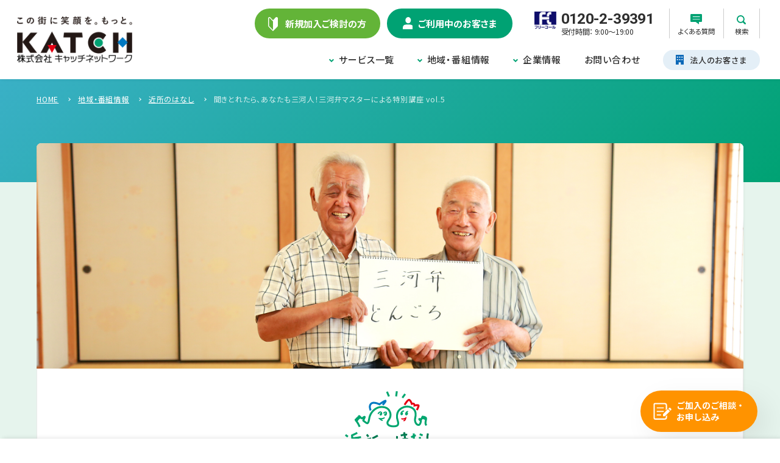

--- FILE ---
content_type: text/html; charset=UTF-8
request_url: https://www.katch.co.jp/community/kinjo/arekore/arekore69/
body_size: 13516
content:
<!DOCTYPE html>
<html lang="ja">

<head>
  <meta charset="UTF-8">

  <!-- Google Tag Manager -->
  <script>
    (function(w, d, s, l, i) {
      w[l] = w[l] || [];
      w[l].push({
        'gtm.start': new Date().getTime(),
        event: 'gtm.js'
      });
      var f = d.getElementsByTagName(s)[0],
        j = d.createElement(s),
        dl = l != 'dataLayer' ? '&l=' + l : '';
      j.async = true;
      j.src =
        'https://www.googletagmanager.com/gtm.js?id=' + i + dl;
      f.parentNode.insertBefore(j, f);
    })(window, document, 'script', 'dataLayer', 'GTM-WBBDKLQ');
  </script>
  <!-- End Google Tag Manager -->

  <meta name="viewport" content="width=device-width, initial-scale=1">
  <meta name="format-detection" content="telephone=no,address=no,email=no">
  <meta name="description" content="キャッチネットワークが発信する刈谷市、安城市、高浜市、知立市、碧南市、西尾市のトレンド情報「近所のはなし」。人、食、歴史、スポットなど地域の魅力を発見できるWebコンテンツ。">
  <!-- OG_Tag start -->
  <meta name="twitter:card" content="summary">
  <meta property="og:type" content="article">
  <meta property="og:title" content="聞きとれたら、あなたも三河人！三河弁マスターによる特別講座 vol.5 | KATCH キャッチネットワーク">
  <meta property="og:url" content="https://www.katch.co.jp/community/kinjo/arekore/arekore69/">
  <meta property="og:image" content="https://www.katch.co.jp/common/img/thumb_fb.png">
  <meta property="og:description" content="キャッチネットワークが発信する刈谷市、安城市、高浜市、知立市、碧南市、西尾市のトレンド情報「近所のはなし」。人、食、歴史、スポットなど地域の魅力を発見できるWebコンテンツ。">
  <meta property="og:site_name" content="KATCH キャッチネットワーク">
  <meta http-equiv="Content-Security-Policy" content="upgrade-insecure-requests;">
  <!-- OG_Tag end -->
  <!-- icon start -->
  <link rel="icon" href="/common/img/favicon.ico">
  <link rel="apple-touch-icon" sizes="180x180" href="/common/img/apple-touch-icon.png">
  <link rel="icon" type="image/png" sizes="192x192" href="/common/img/android-chrome.png">
  <!-- icon end -->

  <!-- webfont start -->
  <script>
    (function(d) {
      var config = {
          kitId: 'rgj1cly',
          scriptTimeout: 3000,
          async: true
        },
        h = d.documentElement,
        t = setTimeout(function() {
          h.className = h.className.replace(/\bwf-loading\b/g, "") + " wf-inactive";
        }, config.scriptTimeout),
        tk = d.createElement("script"),
        f = false,
        s = d.getElementsByTagName("script")[0],
        a;
      h.className += " wf-loading";
      tk.src = 'https://use.typekit.net/' + config.kitId + '.js';
      tk.async = true;
      tk.onload = tk.onreadystatechange = function() {
        a = this.readyState;
        if (f || a && a != "complete" && a != "loaded") return;
        f = true;
        clearTimeout(t);
        try {
          Typekit.load(config)
        } catch (e) {}
      };
      s.parentNode.insertBefore(tk, s)
    })(document);
  </script>
  <link rel="preconnect" href="https://fonts.googleapis.com">
  <link rel="preconnect" href="https://fonts.gstatic.com" crossorigin>
  <link href="https://fonts.googleapis.com/css2?family=Noto+Sans+JP:wght@400;500;700&family=Roboto:wght@400;500;700&display=swap" rel="preload" as="style">
  <link href="https://fonts.googleapis.com/css2?family=Noto+Sans+JP:wght@400;500;700&family=Roboto:wght@400;500;700;900&display=swap" rel="stylesheet" media="print" onload="this.media='all'">
  <!-- webfont end -->

  <link rel="stylesheet" href="/common/css/common.css?v=1767944012">
        <link href="/common/css/ve.css?v=1722999500" rel="stylesheet">
      <script type="text/javascript">
    var userAgent = window.navigator.userAgent.toUpperCase(),
      isIE = userAgent.indexOf('MSIE') > -1 || userAgent.indexOf('TRIDENT') > -1;
    if (isIE) window.alert(
      "Internet Explorer11のサポートはしておりません。\nInternet Explorerの後継ブラウザーである Microsoft Edge をご利用いただくか、Google Chrome や Mozilla Firefox など、他社製ブラウザーのご利用をお願いいたします。"
    );
  </script>
  <title>聞きとれたら、あなたも三河人！三河弁マスターによる特別講座 vol.5 | KATCH キャッチネットワーク</title>
</head>
<body id="kinjo">

  <!-- Google Tag Manager (noscript) -->
  <noscript><iframe src="https://www.googletagmanager.com/ns.html?id=GTM-WBBDKLQ" height="0" width="0" style="display:none;visibility:hidden"></iframe></noscript>
  <!-- End Google Tag Manager (noscript) -->

  <!-- //////////////////////////////////////// header START -->
  <header id="header">
    <div class="header__inner">

      <div class="header__siteName">
                <h1 class="header__siteNameLogo">
          <a href="/">
            <img src="/common/img/header_logo.png" alt="KATCH 株式会社キャッチネットワーク" width="202" height="81">
            <img src="/common/img/header_logo_small.png" alt="KATCH 株式会社キャッチネットワーク" width="120" height="48" class="-smallLogo">
          </a>
        </h1>
      </div>

      <div class="header__body">
        <div class="header__bodyHead">
          <div class="header__navButton">
            <p class="header__navButtonItem">
              <a href="#" class="-new megaLink" data-mega="1">
                <span class="-pcItem">新規加入ご検討の方</span>
                <span class="-spItem">検討中の方</span>
              </a>
            </p>
            <p class="header__navButtonItem">
              <a href="#" class="-exist megaLink" data-mega="2">
                <span class="-pcItem">ご利用中のお客さま</span>
                <span class="-spItem">ご利用中の方</span>
              </a>
            </p>
          </div>
          <div class="header__freeCall">
            <p class="header__freeCallLogo">
              <img src="/common/img/header_free_call.png" alt="フリーコール" width="39" height="31">
            </p>
            <div class="header__freeCallTel">
              <p class="header__freeCallTelMain"><a href="tel:0120-2-39391" class="telLink">0120-2-39391</a></p>
              <p class="header__freeCallTelSub">受付時間： 9:00～19:00</p>
            </div>
          </div>
          <div class="header__navBorderLink">
            <div class="header__navBorderLinkItem -qa">
              <a href="/inquiry/faq/">
                <span class="header__navBorderLinkIcon">
                                  </span>
                <span class="header__navBorderLinkText">よくある質問</span>
              </a>
            </div>
            <div class="header__navBorderLinkItem -search">
              <a href="#" class="megaLink" data-mega="6">
                <span class="header__navBorderLinkIcon">
                                  </span>
                <span class="header__navBorderLinkText">検索</span>
              </a>
            </div>
          </div>
        </div>

        <div class="header__bodyFoot">

          <div class="globalNaviWrap">
            <nav class="globalNavi">
              <ul class="globalNavi__list">
                <li class="globalNavi__listItem -spItem">
                  <a href="#" class="globalNavi__listLink -spIcon -spIconJoin">新規加入ご検討の方</a>
                  <div class="globalNavi__listChild">
                    <ul class="globalNavi__listChildList">
                      <li><a href="/join/">新規加入ご検討の方TOP</a></li>
                      <li><a href="/join/house/">戸建住宅のお客さま</a></li>
                      <li><a href="/join/house/new-construction/">新築でご利用検討中のお客さま</a></li>
                      <li><a href="/join/mansion/">集合住宅のお客さま</a></li>
                      <li><a href="/join/reason/">KATCHが選ばれる理由</a></li>
                      <li><a href="/join/agency/">代理店一覧</a></li>
                      <li class="globalNavi__listChildBanner -bbNone">
                        <a href="/pitatto/" target="_blank">
                          <img src="/common/img/banner_pitattoS.png" width="390" height="146" alt="キャッチさんが最適プランをご紹介 あなたにピタッと診断">
                        </a>
                      </li>
                      <li class="globalNavi__listChildBanner -bbNone">
                        <a href="/service/campaign/">
                          <img src="/common/img/banner_campaign@2x.png" width="390" height="146" alt="おトクなキャンペーン情報">
                        </a>
                      </li>
                      <li class="globalNavi__listChildBanner">
                        <a href="https://simulation.katch.co.jp/katch/?_ga=2.183879782.136430266.1667275849-1409232632.1664148077" target="_blank" rel="noopener noreferrer">
                          <img src="/common/img/banner_simulationS.svg" width="390" height="146" alt="お申し込みも受付！あなたにぴったりのプランをチェック 料金シミレーション">
                        </a>
                      </li>
                    </ul>
                  </div>
                </li>
                <li class="globalNavi__listItem -spItem">
                  <a href="#" class="globalNavi__listLink -spIcon -spIconSupport">ご利用中のお客さま</a>
                  <div class="globalNavi__listChild">
                    <ul class="globalNavi__listChildList">
                      <li><a href="/support/">ご利用中のお客さまTOP</a></li>
                      <li><a href="https://katchmypage.jp/" target="_blank" rel="noopener noreferrer">マイページ</a></li>
                      <li><a href="/support/procedures/">各種お手続き方法</a></li>
                      <li><a href="/inquiry/faq/">よくある質問</a></li>
                      <li><a href="/support/support/">お客さまサポート</a></li>
                      <li><a href="/support/maintenance/">メンテナンス・障害情報</a></li>
                      <li><a href="/support/recommendation/">おすすめ情報</a></li>
                      <li><a href="/support/present/">プレゼント情報</a></li>
                      <li><a href="/support/katch-everyday/">みどりさんのKATCHな毎日</a></li>
                      <li><a href="https://wmail.katch.ne.jp/" target="_blank" rel="noopener noreferrer">Webメール</a></li>
                      <li><a href="https://willap.jp/p/katch/ml_form/" target="_blank" rel="noopener noreferrer">メルマガ登録</a></li>
                    </ul>
                  </div>
                </li>
                <li class="globalNavi__listItem">
                  <a href="#" class="globalNavi__listLink megaLinkOnlyPc -spIcon -spIconService" data-mega="3">サービス一覧</a>
                  <div class="globalNavi__listChild">
                    <ul class="globalNavi__listChildList">
                      <li><a href="/service/">サービス一覧TOP</a></li>
                      <li><a href="/service/internet/">インターネットサービス</a></li>
                      <li><a href="/service/tv/">テレビサービス</a></li>
                      <li><a href="/service/tel/">電話サービス</a></li>
                      <li><a href="/service/smartphone/">ケーブルスマホ</a></li>
                      <li>
                        <a href="/service/other/">関連サービス</a>
                        <ul class="globalNavi__listChildListDeep">
                          <li><a href="/service/other/ott/">オンデマンドサービス</a></li>
                          <li><a href="/ex/epower/" target="_blank" rel="noopener noreferrer">電力・ガスサービス</a></li>

                          <li><a href="/service/other/sharelife/">生活用品レンタルサービス</a></li>
                          <li><a href="/service/other/security_camera/">戸建住宅向け見守りカメラサービス</a></li>
                        </ul>
                      </li>
                      <li class="globalNavi__listChildBanner -bbNone">
                        <a href="/service/campaign/">
                          <img src="/common/img/banner_campaign@2x.png" width="390" height="146" alt="おトクなキャンペーン情報">
                        </a>
                      </li>
                      <li class="globalNavi__listChildBanner">
                        <a href="https://www.katch.co.jp/ex/eschool/" target="_blank" rel="noopener noreferrer">
                          <img src="data:image/svg+xml;charset=utf-8,%3Csvg%20xmlns%3D%22http%3A%2F%2Fwww.w3.org%2F2000%2Fsvg%22%20width%3D%22390%22%20height%3D%22146%22%2F%3E" data-src="/common/img/menu_img_es.jpg" srcset="data:image/svg+xml;charset=utf-8,%3Csvg%20xmlns%3D%22http%3A%2F%2Fwww.w3.org%2F2000%2Fsvg%22%20width%3D%22390%22%20height%3D%22146%22%2F%3E" data-srcset="/common/img/menu_img_es.jpg" alt="プログラミングスクール" loading="lazy">
                        </a>
                      </li>
                    </ul>
                  </div>
                </li>
                <li class="globalNavi__listItem">
                  <a href="#" class="globalNavi__listLink megaLinkOnlyPc -spIcon -spIconArea" data-mega="4">地域・番組情報</a>
                  <div class="globalNavi__listChild">
                    <ul class="globalNavi__listChildList">
                      <li><a href="/community/">地域・番組情報TOP</a></li>
                      <li>
                        <a href="/community/channel/">コミュニティチャンネル</a>
                        <ul class="globalNavi__listChildListDeep">
                          <li><a href="/community/channel/program/">番組紹介</a></li>
                          <li><a href="/community/channel/timetable/">番組表：121ch</a></li>
                          <li><a href="/community/channel/about/">チャンネル紹介</a></li>
                        </ul>
                      </li>
                      <li><a href="/community/prevention/">防災情報</a></li>
                      <li><a href="/community/kinjo/">近所のはなし</a></li>
                      <li><a href="/community/livecamera/">ライブカメラ</a></li>
                    </ul>
                  </div>
                </li>
                <li class="globalNavi__listItem">
                  <a href="#" class="globalNavi__listLink megaLinkOnlyPc -spIcon -spIconCompany" data-mega="5">企業情報</a>
                  <div class="globalNavi__listChild">
                    <ul class="globalNavi__listChildList">
                      <li><a href="/company/">企業情報TOP</a></li>
                      <li>
                        <a href="/company/philosophy/">経営理念・ミッション</a>
                        <ul class="globalNavi__listChildListDeep">
                          <li><a href="/company/philosophy/vision2030/">ビジョン2030</a></li>
                          <li><a href="/company/philosophy/message/">トップメッセージ</a></li>
                        </ul>
                      </li>
                      <li>
                        <a href="/company/outline/">会社概要</a>
                        <ul class="globalNavi__listChildListDeep">
                          <li><a href="/company/outline/organization/">組織図</a></li>
                          <li><a href="/company/outline/history/">沿革</a></li>
                          <li><a href="/company/outline/access/">本社地図・アクセス</a></li>
                        </ul>
                      </li>
                      <li><a href="/company/efforts/">KATCHの取り組み</a></li>
                      <li><a href="/company/info/">ニュースリリース</a></li>
                      <li><a href="/company/katch-note/">KATCH note</a></li>
                      <li><a href="/company/program_council/">放送番組審議会</a></li>
                      <li><a href="/company/local_info_council/">地域情報化推進審議会</a></li>
                      <li><a href="/company/sponsorship/">後援のお申し込み</a></li>
                      <li><a href="/ex/recruit/" target="_blank" rel="noopener noreferrer">採用情報</a></li>
                    </ul>
                  </div>
                </li>
                <li class="globalNavi__listItem">
                  <a href="/inquiry/" class="globalNavi__listLink -noChild">お問い合わせ</a>
                </li>
              </ul>
            </nav>

            <div class="globalNavi__utility">
              <p class="globalNavi__utilityButton">
                <a href="/business/" target="_blank" rel="noopener noreferrer"><span>法人のお客さま</span></a>
              </p>
            </div>

            <div class="globalNavi__spBlock">
              <div class="globalNavi__spBlockBody">
                <div class="globalNavi__spBlockSearch">
                  <form action="//www.google.com/search" id="srch" target="_blank" rel="noopener noreferrer">
                    <div class="blockSearch">
                      <div class="blockSearch__input">
                        <input type="text" name="q" id="srchInput" placeholder="サイト内を検索" class="formInputText">
                        <input type="hidden" name="hl" value="ja">
                        <input type="hidden" value="www.katch.co.jp" name="as_sitesearch">
                      </div>
                      <div class="blockSearch__btn">
                        <div class="button">
                          <button type="submit" name="sa" id="srchBtn" class="button__link -submit"></button>
                        </div>
                      </div>
                    </div>
                  </form>
                </div>
                <ul class="globalNavi__spBlockList">
                  <li><a href="/info/">お知らせ</a></li>
                  <li><a href="/ad/">広告掲載ご希望の方</a></li>
                  <li><a href="/apartment/">集合住宅オーナーさま</a></li>
                  <li><a href="/cover">建設工事に伴う防護カバー取り付けについて</a></li>
                  <li><a href="/business/" target="_blank" rel="noopener noreferrer">法人のお客さま</a></li>
                </ul>
                <ul class="globalNavi__spBlockListSimple">
                  <li><a href="/exemption/">このサイトについて</a></li>
                  <li><a href="/security/">情報セキュリティ基本方針</a></li>
                  <li><a href="/privacy/">プライバシーポリシー</a></li>
                  <li><a href="/customer_harassment/">カスタマーハラスメント基本方針</a></li>
                </ul>
              </div>

                            <p class="globalNavi__spBlockLogo">
                <img src="/common/img/header_logo.png" alt="KATCH 株式会社キャッチネットワーク" width="202" height="81">
              </p>
              <div class="globalNavi__spBlockSns">
                <a href="https://twitter.com/KATCH_NETWORK" class="globalNavi__spBlockSnsItem" target="_blank" rel="noopener noreferrer">
                  <img src="/common/img/icon_tw_l.png" alt="X（旧Twitter）" width="48" height="48">
                </a>
                <a href="https://www.facebook.com/KATCHNETWORK/" class="globalNavi__spBlockSnsItem" target="_blank" rel="noopener noreferrer">
                  <img src="/common/img/icon_fb_l.png" alt="facebook" width="48" height="48">
                </a>
                <a href="https://lin.ee/W5XMB22" class="globalNavi__spBlockSnsItem" target="_blank" rel="noopener noreferrer">
                  <img src="/common/img/icon_line.png" alt="LINE" width="48" height="48">
                </a>
              </div>
            </div>
          </div>
        </div>
      </div>
    </div>

    <div class="spGlobalNaviButton">
      <span class="spGlobalNaviButton__icon"></span>
      <p class="spGlobalNaviButton__text">MENU</p>
    </div>
  </header>
  <!-- //////////////////////////////////////// header END -->


  <!-- //////////////////////////////////////// megaMenu START -->
  <div class="megaMenu">
    <div class="megaMenu__inner">

      <!-- //////////////////// 新規加入ご検討の方 START -->
      <div class="megaMenu__blockWrap" data-mega="1">
        <div class="megaMenu__block">
          <div class="megaMenu__blockItem -catTitle">
            <a href="/join/" class="megaMenu__blockLink -new">
              <div class="megaMenu__blockBody">
                <span class="megaMenu__blockIllust">
                  <img src="data:image/svg+xml;charset=utf-8,%3Csvg%20xmlns%3D%22http%3A%2F%2Fwww.w3.org%2F2000%2Fsvg%22%20width%3D%22100%22%20height%3D%22100%22%2F%3E" data-src="/common/img/mega_icon_join.png" srcset="data:image/svg+xml;charset=utf-8,%3Csvg%20xmlns%3D%22http%3A%2F%2Fwww.w3.org%2F2000%2Fsvg%22%20width%3D%22100%22%20height%3D%22100%22%2F%3E" data-srcset="/common/img/mega_icon_join.png 1x,/common/img/mega_icon_join@2x.png 2x" width="100" height="100" alt="" loading="lazy">
                </span>
                <p class="megaMenu__blockTitle">新規加入ご検討の方</p>
                <p class="megaMenu__blockButton">
                  <span class="button__link -sizeS -colorA">TOP</span>
                </p>
              </div>
            </a>
          </div>
          <div class="megaMenu__blockItem">
            <div class="joinBlock__planButton__Wrapper">
              <p class="joinBlock__planButton -spItem">
                <a href="/join/" class="buttonList__itemLink">
                  <span class="buttonList__itemTxt -arrowRight">新規加入ご検討の方 TOP</span>
                </a>
              </p>
              <p class="joinBlock__planButton">
                <a href="/join/house/" class="buttonList__itemLink -iconLink -side">
                  <span class="buttonList__itemIcon -sizeA"><img src="/join/img/icon_btn01.svg" width="54" height="51" alt=""></span>
                  <span class="buttonList__itemTxt -arrowRight">戸建住宅のお客さま</span>
                </a>
              </p>
              <p class="joinBlock__planButton">
                <a href="/join/house/new-construction/" class="buttonList__itemLink -iconLink -side -large">
                  <span class="buttonList__itemIcon  -sizeB"><img src="/join/img/icon_btn02.svg" width="69" height="48" alt=""></span>
                  <span class="buttonList__itemTxt -arrowRight">新築でご利用検討中の<br>お客さま​</span>
                </a>
              </p>
              <p class="joinBlock__planButton">
                <a href="/join/mansion/" class="buttonList__itemLink -iconLink -side">
                  <span class="buttonList__itemIcon -sizeC"><img src="/join/img/icon_btn03.svg" width="45" height="48" alt=""></span>
                  <span class="buttonList__itemTxt -arrowRight">集合住宅のお客さま</span>
                </a>
              </p>
              <p class="joinBlock__planButton">
                <a href="/join/reason/" class="buttonList__itemLink">
                  <span class="buttonList__itemTxt -arrowRight">KATCHが選ばれる理由</span>
                </a>
              </p>
              <p class="joinBlock__planButton">
                <a href="/join/agency/" class="buttonList__itemLink">
                  <span class="buttonList__itemTxt -arrowRight">代理店一覧</span>
                </a>
              </p>
            </div>
          </div>
          <div class="megaMenu__blockItem">
            <p class="megaMenu__blockBanner -pcItem">
              <a href="/pitatto/" target="_blank">
                <img src="/common/img/banner_pitattoS.png" width="390" height="146" alt="キャッチさんが最適プランをご紹介 あなたにピタッと診断">
              </a>
            </p>
            <p class="megaMenu__blockBanner -pcItem">
              <a href="/service/campaign/">
                <img src="/common/img/banner_campaign@2x.png" width="390" height="146" alt="おトクなキャンペーン情報">
              </a>
            </p>
            <p class="megaMenu__blockBanner -pcItem">
              <a href="https://simulation.katch.co.jp/katch/?_ga=2.154461176.136430266.1667275849-1409232632.1664148077" target="_blank" rel="noopener noreferrer">
                <img src="/common/img/banner_simulationS.svg" width="390" height="146" alt="お申し込みも受付！あなたにぴったりのプランをチェック 料金シミレーション">
              </a>
            </p>
                      </div>
        </div>

        <p class="megaMenu__blockBanner -spItem">
          <a href="/pitatto/" target="_blank">
            <img src="/common/img/banner_pitattoS.png" width="390" height="146" alt="キャッチさんが最適プランをご紹介 あなたにピタッと診断">
          </a>
        </p>

        <p class="megaMenu__blockBanner -spItem">
          <a href="/service/campaign/">
            <img src="/common/img/banner_campaign@2x.png" width="390" height="146" alt="おトクなキャンペーン情報">
          </a>
        </p>

        <p class="megaMenu__blockBanner -spItem">
          <a href="https://simulation.katch.co.jp/katch/?_ga=2.154461176.136430266.1667275849-1409232632.1664148077" target="_blank" rel="noopener noreferrer">
            <img src="/common/img/banner_simulationS.svg" width="390" height="146" alt="お申し込みも受付！あなたにぴったりのプランをチェック 料金シミレーション">
          </a>
        </p>
      </div>
      <!-- //////////////////// 新規加入ご検討の方 END -->

      <!-- //////////////////// ご利用中のお客さま START -->
      <div class="megaMenu__blockWrap" data-mega="2">
        <div class="megaMenu__block">
          <div class="megaMenu__blockItem -catTitle">
            <a href="/support/" class="megaMenu__blockLink">
              <div class="megaMenu__blockBody">
                <span class="megaMenu__blockIllust">
                  <img src="data:image/svg+xml;charset=utf-8,%3Csvg%20xmlns%3D%22http%3A%2F%2Fwww.w3.org%2F2000%2Fsvg%22%20width%3D%22100%22%20height%3D%22100%22%2F%3E" data-src="/common/img/mega_icon_support.png" srcset="data:image/svg+xml;charset=utf-8,%3Csvg%20xmlns%3D%22http%3A%2F%2Fwww.w3.org%2F2000%2Fsvg%22%20width%3D%22100%22%20height%3D%22100%22%2F%3E" data-srcset="/common/img/mega_icon_support.png 1x,/common/img/mega_icon_support@2x.png 2x" width="100" height="100" alt="" loading="lazy">
                </span>
                <p class="megaMenu__blockTitle -colorSupport">ご利用中のお客さま</p>
                <p class="megaMenu__blockButton">
                  <span class="button__link -sizeS">TOP</span>
                </p>
              </div>
            </a>
          </div>
          <div class="megaMenu__blockItem">
            <p class="joinBlock__planButton -spItem">
              <a href="/support/" class="buttonList__itemLink -colorSupport">
                <span class="buttonList__itemTxt -arrowRight -arrowColorSupport">ご利用中のお客さま TOP</span>
              </a>
            </p>
            <p class="joinBlock__planButton -spItem">
              <a href="https://katchmypage.jp/" class="buttonList__itemLink -textButton -colorSupport" target="_blank" rel="noopener noreferrer">
                <span class="buttonList__itemTxt -arrowRight -arrowColorSupport -iconBlank -blankPatternA">マイページ</span>
                <span class="buttonList__itemSubTxt">ご契約内容、ご利用明細のご確認</span>
              </a>
            </p>
            <div class="megaMenu__blockButtonA -pcItem">
              <a href="https://katchmypage.jp/" class="megaMenu__blockButtonALink -short" target="_blank" rel="noopener noreferrer">
                <span class="megaMenu__blockButtonAIcon">
                  <img src="/common/img/mega_icon_mypage.png" srcset="/common/img/mega_icon_mypage.png 1x,/common/img/mega_icon_mypage@2x.png 2x" width="60" height="60" alt="">
                </span>
                <div class="megaMenu__blockButtonABody">
                  <p class="megaMenu__blockButtonATitle">マイページ</p>
                  <p class="megaMenu__blockButtonAText">ご契約内容、ご利用明細のご確認</p>
                </div>
              </a>
            </div>
            <div class="spacer -pc2"></div>
            <p class="joinBlock__planButton -spItem">
              <a href="/inquiry/faq/" class="buttonList__itemLink -textButton -colorSupport">
                <span class="buttonList__itemTxt -arrowRight -arrowColorSupport">よくある質問</span>
                <span class="buttonList__itemSubTxt">ケースに合わせて解決方法をご紹介</span>
              </a>
            </p>
            <div class="megaMenu__blockButtonA -pcItem">
              <a href="/inquiry/faq/" class="megaMenu__blockButtonALink -short">
                <span class="megaMenu__blockButtonAIcon">
                  <img src="/common/img/mega_icon_faq.png" srcset="/common/img/mega_icon_faq.png 1x,/common/img/mega_icon_faq@2x.png 2x" width="60" height="60" alt="">
                </span>
                <div class="megaMenu__blockButtonABody">
                  <p class="megaMenu__blockButtonATitle">よくある質問</p>
                  <p class="megaMenu__blockButtonAText">ケースに合わせて解決方法をご紹介</p>
                </div>
              </a>
            </div>
            <p class="joinBlock__planButton">
              <a href="/support/maintenance/" class="buttonList__itemLink -colorSupport">
                <span class="buttonList__itemTxt -arrowRight -arrowColorSupport">メンテナンス・障害情報</span>
              </a>
            </p>
            <p class="joinBlock__planButton">
              <a href="/support/present/" class="buttonList__itemLink -colorSupport">
                <span class="buttonList__itemTxt -arrowRight -arrowColorSupport">プレゼント情報</span>
              </a>
            </p>
            <p class="joinBlock__planButton">
              <a href="https://wmail.katch.ne.jp/" class="buttonList__itemLink -colorSupport" target="_blank" rel="noopener noreferrer">
                <span class="buttonList__itemTxt -arrowRight -iconBlank">Webメール</span>
              </a>
            </p>
          </div>
          <div class="megaMenu__blockItem">
            <p class="joinBlock__planButton -spItem">
              <a href="/support/procedures/" class="buttonList__itemLink -textButton -colorSupport">
                <span class="buttonList__itemTxt -arrowRight -arrowColorSupport">各種お手続き方法</span>
                <span class="buttonList__itemSubTxt">住所変更、オプションのお申し込み</span>
              </a>
            </p>
            <div class="megaMenu__blockButtonA -pcItem">
              <a href="/support/procedures/" class="megaMenu__blockButtonALink -short">
                <span class="megaMenu__blockButtonAIcon">
                  <img src="/common/img/mega_icon_procedures.png" srcset="/common/img/mega_icon_procedures.png 1x,/common/img/mega_icon_procedures@2x.png 2x" width="60" height="60" alt="">
                </span>
                <div class="megaMenu__blockButtonABody">
                  <p class="megaMenu__blockButtonATitle">各種お手続き方法</p>
                  <p class="megaMenu__blockButtonAText">住所変更、オプションのお申し込み</p>
                </div>
              </a>
            </div>
            <div class="spacer -pc2"></div>
            <p class="joinBlock__planButton -spItem">
              <a href="/support/support/" class="buttonList__itemLink -textButton -colorSupport">
                <span class="buttonList__itemTxt -arrowRight -arrowColorSupport">お客さまサポート</span>
                <span class="buttonList__itemSubTxt">「困った！」ときは個別に、直接ご相談</span>
              </a>
            </p>
            <div class="megaMenu__blockButtonA -pcItem">
              <a href="/support/support/" class="megaMenu__blockButtonALink -short">
                <span class="megaMenu__blockButtonAIcon">
                  <img src="/common/img/mega_icon_support2.png" srcset="/common/img/mega_icon_support2.png 1x,/common/img/mega_icon_support2@2x.png 2x" width="60" height="60" alt="">
                </span>
                <div class="megaMenu__blockButtonABody">
                  <p class="megaMenu__blockButtonATitle">お客さまサポート</p>
                  <p class="megaMenu__blockButtonAText">「困った！」ときは個別に、直接ご相談</p>
                </div>
              </a>
            </div>
            <p class="joinBlock__planButton">
              <a href="/support/recommendation/" class="buttonList__itemLink -colorSupport">
                <span class="buttonList__itemTxt -arrowRight -arrowColorSupport">おすすめ情報</span>
              </a>
            </p>
            <p class="joinBlock__planButton">
              <a href="/support/katch-everyday/" class="buttonList__itemLink -colorSupport">
                <span class="buttonList__itemTxt -arrowRight -arrowColorSupport">みどりさんのKATCHな毎日</span>
              </a>
            </p>
            <p class="joinBlock__planButton">
              <a href="https://willap.jp/p/katch/ml_form/" class="buttonList__itemLink -colorSupport" target="_blank" rel="noopener noreferrer">
                <span class="buttonList__itemTxt -arrowRight -iconBlank">メルマガ登録</span>
              </a>
            </p>
          </div>
        </div>
      </div>
      <!-- //////////////////// ご利用中のお客さま END -->

      <!-- //////////////////// サービス一覧 START -->
      <div class="megaMenu__blockWrap" data-mega="3">
        <div class="megaMenu__block">
          <div class="megaMenu__blockItem -catTitle">
            <a href="/service/" class="megaMenu__blockLink">
              <div class="megaMenu__blockBody">
                <span class="megaMenu__blockIllust">
                  <img src="data:image/svg+xml;charset=utf-8,%3Csvg%20xmlns%3D%22http%3A%2F%2Fwww.w3.org%2F2000%2Fsvg%22%20width%3D%22100%22%20height%3D%22100%22%2F%3E" data-src="/common/img/mega_icon_service.png" srcset="data:image/svg+xml;charset=utf-8,%3Csvg%20xmlns%3D%22http%3A%2F%2Fwww.w3.org%2F2000%2Fsvg%22%20width%3D%22100%22%20height%3D%22100%22%2F%3E" data-srcset="/common/img/mega_icon_service.png 1x,/common/img/mega_icon_service@2x.png 2x" width="100" height="100" alt="" loading="lazy">
                </span>
                <p class="megaMenu__blockTitle">サービス一覧</p>
                <p class="megaMenu__blockButton">
                  <span class="button__link -sizeS">TOP</span>
                </p>
              </div>
            </a>
          </div>
          <div class="megaMenu__blockItem">
            <div class="megaMenu__blockButtonA">
              <a href="/service/internet/" class="megaMenu__blockButtonALink">
                <span class="megaMenu__blockButtonAIcon">
                  <img src="/common/img/mega_icon_net.png" srcset="/common/img/mega_icon_net.png 1x,/common/img/mega_icon_net@2x.png 2x" width="60" height="60" alt="">
                </span>
                <div class="megaMenu__blockButtonABody">
                  <p class="megaMenu__blockButtonATitle">インターネットサービス</p>
                  <p class="megaMenu__blockButtonAText">使い方に合わせて選んで、<br>インターネットライフを快適に！</p>
                </div>
              </a>
            </div>
            <div class="megaMenu__blockButtonA">
              <a href="/service/tv/" class="megaMenu__blockButtonALink">
                <span class="megaMenu__blockButtonAIcon">
                  <img src="/common/img/mega_icon_tv.png" srcset="/common/img/mega_icon_tv.png 1x,/common/img/mega_icon_tv@2x.png 2x" width="60" height="60" alt="">
                </span>
                <div class="megaMenu__blockButtonABody">
                  <p class="megaMenu__blockButtonATitle">テレビサービス</p>
                  <p class="megaMenu__blockButtonAText">キャッチオリジナル・コミュニティチャンネルから、専門チャンネルまで</p>
                </div>
              </a>
            </div>
            <div class="megaMenu__blockButtonA">
              <a href="/service/tel/" class="megaMenu__blockButtonALink">
                <span class="megaMenu__blockButtonAIcon">
                  <img src="/common/img/mega_icon_tel.png" srcset="/common/img/mega_icon_tel.png 1x,/common/img/mega_icon_tel@2x.png 2x" width="60" height="60" alt="">
                </span>
                <div class="megaMenu__blockButtonABody">
                  <p class="megaMenu__blockButtonATitle">電話サービス</p>
                  <p class="megaMenu__blockButtonAText">電話番号はそのまま！<br>
                    スマホとセットでとってもおトクに</p>
                </div>
              </a>
            </div>
            <div class="megaMenu__blockButtonA">
              <a href="/service/smartphone/" class="megaMenu__blockButtonALink">
                <span class="megaMenu__blockButtonAIcon">
                  <img src="/common/img/mega_icon_smartphone.png" srcset="/common/img/mega_icon_smartphone.png 1x,/common/img/mega_icon_smartphone@2x.png 2x" width="60" height="60" alt="">
                </span>
                <div class="megaMenu__blockButtonABody">
                  <p class="megaMenu__blockButtonATitle">ケーブルスマホ</p>
                  <p class="megaMenu__blockButtonAText">月額990円～！<br>
                  ネットとセットでもっとおトクに！</p>
                </div>
              </a>
            </div>
          </div>
          <div class="megaMenu__blockItem">
            <p class="megaMenu__blockBanner -pcItem">
              <a href="/service/campaign/">
                <img src="/common/img/banner_campaign@2x.png" width="390" height="146" alt="おトクなキャンペーン情報">
              </a>
            </p>
            <div class="megaMenu__blockList">
              <div class="megaMenu__blockListItem">
                <a href="/service/other/" class="megaMenu__blockListLink -head">
                  <span class="label">関連サービス</span>
                </a>
              </div>
              <div class="megaMenu__blockListItem">
                <a href="/service/other/ott/" class="megaMenu__blockListLink">
                  <span>
                    <img src="/common/img/mega_banner_ondemand.png" srcset="/common/img/mega_banner_ondemand.png 1x,/common/img/mega_banner_ondemand@2x.png 2x" width="276" height="34" alt="hulu FODPREMIUM" class="megaMenu__blockImage -typeC">
                  </span>
                  <span class="label">オンデマンドサービス</span>
                </a>
              </div>
              <div class="megaMenu__blockListItem">
                <a href="/ex/epower/" target="_blank" rel="noopener noreferrer" class="megaMenu__blockListLink -blank">
                  <span class="label">電力・ガスサービス</span>
                </a>
              </div>
              <div class="megaMenu__blockListItem">
                <a href="/service/other/sharelife/" class="megaMenu__blockListLink">
                  <span class="label">生活用品レンタルサービス</span>
                </a>
              </div>
              <div class="megaMenu__blockListItem">
                <a href="/service/other/security_camera/" class="megaMenu__blockListLink">
                  <span class="label">戸建住宅向け見守りカメラサービス</span>
                </a>
              </div>
            </div>
            <p class="joinBlock__planButton">
              <a href="https://www.katch.co.jp/ex/eschool/?_ga=2.155956667.1099090360.1666576899-1409232632.1664148077" class="buttonList__itemLink -bannerMin -colorSupport" target="_blank" rel="noopener noreferrer">
                <span class="buttonList__itemTxt -imageCenter">
                  <img src="/common/img/mega_banner_es.png" srcset="/common/img/mega_banner_es.png 1x,/common/img/mega_banner_es@2x.png 2x" width="133" height="58" alt="" class="megaMenu__blockImage -typeA">
                </span>
              </a>
            </p>
          </div>

        </div>
      </div>
      <!-- //////////////////// サービス一覧 END -->

      <!-- //////////////////// 地域・番組情報 START -->
      <div class="megaMenu__blockWrap" data-mega="4">
        <div class="megaMenu__block">
          <div class="megaMenu__blockItem -catTitle">
            <a href="/community/" class="megaMenu__blockLink">
              <div class="megaMenu__blockBody">
                <span class="megaMenu__blockIllust">
                  <img src="data:image/svg+xml;charset=utf-8,%3Csvg%20xmlns%3D%22http%3A%2F%2Fwww.w3.org%2F2000%2Fsvg%22%20width%3D%22100%22%20height%3D%22100%22%2F%3E" data-src="/common/img/mega_icon_community.png" srcset="data:image/svg+xml;charset=utf-8,%3Csvg%20xmlns%3D%22http%3A%2F%2Fwww.w3.org%2F2000%2Fsvg%22%20width%3D%22100%22%20height%3D%22100%22%2F%3E" data-srcset="/common/img/mega_icon_community.png 1x,/common/img/mega_icon_community@2x.png 2x" width="100" height="100" alt="" loading="lazy">
                </span>
                <p class="megaMenu__blockTitle">地域・番組情報</p>
                <p class="megaMenu__blockButton">
                  <span class="button__link -sizeS">TOP</span>
                </p>
              </div>
            </a>
          </div>
          <div class="megaMenu__blockItem">
            <div class="megaMenu__blockList">
              <div class="megaMenu__blockListItem">
                <a href="/community/channel/" class="megaMenu__blockListLink -head -icon">
                  <span class="icon"><img src="/common/img/mega_icon_channel.png" srcset="/common/img/mega_icon_channel.png 1x,/common/img/mega_icon_channel@2x.png 2x" width="60" height="60" alt=""></span>
                  <span class="label">コミュニティチャンネル</span>
                  <span class="text">地域に密着したオリジナル番組が<br>いっぱい！</span>
                </a>
              </div>
              <div class="megaMenu__blockListItem">
                <a href="/community/channel/program/" class="megaMenu__blockListLink">
                  <span class="label">番組紹介</span>
                </a>
              </div>
              <div class="megaMenu__blockListItem">
                <a href="/community/channel/timetable/" class="megaMenu__blockListLink">
                  <span class="label">番組表：121ch</span>
                </a>
              </div>
              <div class="megaMenu__blockListItem">
                <a href="/community/channel/about/" class="megaMenu__blockListLink">
                  <span class="label">チャンネル紹介</span>
                </a>
              </div>
            </div>
          </div>
          <div class="megaMenu__blockItem">
            <div class="megaMenu__blockButtonA">
              <a href="/community/prevention/" class="megaMenu__blockButtonALink -short">
                <span class="megaMenu__blockButtonAIcon">
                  <img src="/common/img/mega_icon_prevention.png" srcset="/common/img/mega_icon_net.png 1x,/common/img/mega_icon_prevention@2x.png 2x" width="60" height="60" alt="">
                </span>
                <div class="megaMenu__blockButtonABody">
                  <p class="megaMenu__blockButtonATitle">防災情報</p>
                  <p class="megaMenu__blockButtonAText">万一の災害に備えて、「今」できる準備を</p>
                </div>
              </a>
            </div>
            <div class="megaMenu__blockButtonA">
              <a href="/community/kinjo/" class="megaMenu__blockButtonALink -short">
                <span class="megaMenu__blockButtonAIcon">
                  <img src="/common/img/mega_icon_kinjo.png" srcset="/common/img/mega_icon_kinjo.png 1x,/common/img/mega_icon_kinjo@2x.png 2x" width="60" height="60" alt="">
                </span>
                <div class="megaMenu__blockButtonABody">
                  <p class="megaMenu__blockButtonATitle">近所のはなし</p>
                  <p class="megaMenu__blockButtonAText">「ドローカル」なトレンド情報をお届け</p>
                </div>
              </a>
            </div>
            <div class="megaMenu__blockButtonA">
              <a href="/community/livecamera/" class="megaMenu__blockButtonALink -short">
                <span class="megaMenu__blockButtonAIcon">
                  <img src="/common/img/mega_icon_livecamera.png" srcset="/common/img/mega_icon_livecamera.png 1x,/common/img/mega_icon_livecamera@2x.png 2x" width="60" height="60" alt="">
                </span>
                <div class="megaMenu__blockButtonABody">
                  <p class="megaMenu__blockButtonATitle">ライブカメラ</p>
                  <p class="megaMenu__blockButtonAText">地域の状況をリアルタイムでチェック！</p>
                </div>
              </a>
            </div>
          </div>
        </div>
      </div>
      <!-- //////////////////// 地域・番組情報 END -->

      <!-- //////////////////// 企業情報 START -->
      <div class="megaMenu__blockWrap" data-mega="5">
        <div class="megaMenu__block">
          <div class="megaMenu__blockItem -catTitle">
            <a href="/company/" class="megaMenu__blockLink">
              <div class="megaMenu__blockBody">
                <span class="megaMenu__blockIllust">
                  <img src="data:image/svg+xml;charset=utf-8,%3Csvg%20xmlns%3D%22http%3A%2F%2Fwww.w3.org%2F2000%2Fsvg%22%20width%3D%22100%22%20height%3D%22100%22%2F%3E" data-src="/common/img/mega_icon_company.png" srcset="data:image/svg+xml;charset=utf-8,%3Csvg%20xmlns%3D%22http%3A%2F%2Fwww.w3.org%2F2000%2Fsvg%22%20width%3D%22100%22%20height%3D%22100%22%2F%3E" data-srcset="/common/img/mega_icon_company.png 1x,/common/img/mega_icon_company@2x.png 2x" width="100" height="100" alt="" loading="lazy">
                </span>
                <p class="megaMenu__blockTitle">企業情報</p>
                <p class="megaMenu__blockButton">
                  <span class="button__link -sizeS">TOP</span>
                </p>
              </div>
            </a>
          </div>
          <div class="megaMenu__blockItem">
            <div class="megaMenu__blockList">
              <div class="megaMenu__blockListItem">
                <a href="/company/philosophy/" class="megaMenu__blockListLink -head">
                  <span class="label">経営理念・ミッション</span>
                </a>
              </div>
              <div class="megaMenu__blockListItem">
                <a href="/company/philosophy/vision2030/" class="megaMenu__blockListLink">
                  <span class="label">ビジョン2030</span>
                </a>
              </div>
              <div class="megaMenu__blockListItem">
                <a href="/company/philosophy/message/" class="megaMenu__blockListLink">
                  <span class="label">トップメッセージ</span>
                </a>
              </div>
            </div>

            <div class="megaMenu__blockList">
              <div class="megaMenu__blockListItem">
                <a href="/company/outline/" class="megaMenu__blockListLink -head">
                  <span class="label">会社概要</span>
                </a>
              </div>
              <div class="megaMenu__blockListItem">
                <a href="/company/outline/organization/" class="megaMenu__blockListLink">
                  <span class="label">組織図</span>
                </a>
              </div>
              <div class="megaMenu__blockListItem">
                <a href="/company/outline/history/" class="megaMenu__blockListLink">
                  <span class="label">沿革</span>
                </a>
              </div>
              <div class="megaMenu__blockListItem">
                <a href="/company/outline/access/" class="megaMenu__blockListLink">
                  <span class="label">本社地図・アクセス</span>
                </a>
              </div>
            </div>

            <p class="joinBlock__planButton">
              <a href="/company/efforts/" class="buttonList__itemLink -colorSupport">
                <span class="buttonList__itemTxt -arrowRight -arrowColorSupport">KATCHの取り組み</span>
              </a>
            </p>
          </div>
          <div class="megaMenu__blockItem">
            <p class="joinBlock__planButton">
              <a href="/company/info/" class="buttonList__itemLink -colorSupport">
                <span class="buttonList__itemTxt -arrowRight -arrowColorSupport">ニュースリリース</span>
              </a>
            </p>
            <p class="joinBlock__planButton">
              <a href="/company/katch-note/" class="buttonList__itemLink -colorSupport">
                <span class="buttonList__itemTxt -arrowRight -arrowColorSupport">KATCH note</span>
              </a>
            </p>
            <p class="joinBlock__planButton">
              <a href="/company/program_council/" class="buttonList__itemLink -colorSupport">
                <span class="buttonList__itemTxt -arrowRight -arrowColorSupport">放送番組審議会</span>
              </a>
            </p>
            <p class="joinBlock__planButton">
              <a href="/company/local_info_council/" class="buttonList__itemLink -colorSupport">
                <span class="buttonList__itemTxt -arrowRight -arrowColorSupport">地域情報化推進審議会</span>
              </a>
            </p>
            <p class="joinBlock__planButton">
              <a href="/company/sponsorship/" class="buttonList__itemLink -colorSupport">
                <span class="buttonList__itemTxt -arrowRight -arrowColorSupport">後援のお申し込み</span>
              </a>
            </p>
            <p class="joinBlock__planButton">
              <a href="/ex/recruit/" target="_blank" rel="noopener noreferrer" class="buttonList__itemLink -colorSupport">
                <span class="buttonList__itemTxt -arrowRight -iconBlank">採用情報</span>
              </a>
            </p>
          </div>
        </div>
      </div>
      <!-- //////////////////// 企業情報 END -->

      <!-- //////////////////// サイト内検索 START -->
      <div class="megaMenu__blockWrap" data-mega="6">
        <div class="megaMenu__block -form">
          <form action="//www.google.com/search" id="srch" target="_blank" rel="noopener noreferrer">
            <div class="blockSearch">
              <div class="blockSearch__input">
                <input type="text" name="q" id="srchInput" placeholder="キーワードを入力" class="formInputText">
                <input type="hidden" name="hl" value="ja">
                <input type="hidden" value="www.katch.co.jp" name="as_sitesearch">
              </div>
              <div class="blockSearch__btn">
                <div class="button">
                  <button type="submit" name="sa" id="srchBtn" class="button__link -submit">検索</button>
                </div>
              </div>
            </div>
          </form>
        </div>
      </div>
      <!-- //////////////////// サイト内検索 END -->
    </div>

    <p class="megaMenu__close"><a href="#" class="megaClose">閉じる</a></p>
  </div>
  <!-- //////////////////////////////////////// megaMenu END -->


  <div id="wrapper"><main id="main" class="lowerMain">

  <div class="kinkjo__topicpath -white">
    <ol class="topicPath" itemscope itemtype="http://schema.org/BreadcrumbList">
<li itemprop="itemListElement" itemscope itemtype="http://schema.org/ListItem">
<a itemprop="item" href="/"><span itemprop="name">HOME</span></a>
<meta itemprop="position" content="1">
</li>
<li itemprop="itemListElement" itemscope itemtype="http://schema.org/ListItem">
<a itemprop="item" href="/community/"><span itemprop="name">地域・番組情報</span></a>
<meta itemprop="position" content="2">
</li>
<li itemprop="itemListElement" itemscope itemtype="http://schema.org/ListItem">
<a itemprop="item" href="/community/kinjo/"><span itemprop="name">近所のはなし</span></a>
<meta itemprop="position" content="3">
</li>
<li itemprop="itemListElement" itemscope itemtype="http://schema.org/ListItem">
<a itemprop="item" href=""><span itemprop="name">聞きとれたら、あなたも三河人！三河弁マスターによる特別講座 vol.5</span></a>
<meta itemprop="position" content="4">
</li>
</ol>
  </div>

  <article>

    <section class="lowerArticle kinjoDetail">
      <div class="kinjoDetail__img"><img src="/cms_upload/kinjo/121/arekore69_h1.jpg" width="2476" height="790" alt="" class="objectFit"></div>

      <div class="kinjoDetail__inner">
        <div class="kinjoDetail__ttlCat"><img src="/community/kinjo/img/ttl.svg" alt="近所のはなし"></div>
        <div class="kinjoDetail__head">
          <ul class="kinjoDetail__headCat">
                          <li>あれこれ</li>
                                                      <li>西尾市</li>
                                    </ul>
          <p class="kinjoDetail__headDate">2018年8月22日</p>
          <p class="kinjoDetail__headTtl">聞きとれたら、あなたも三河人！三河弁マスターによる特別講座 vol.5</p>
                      <ul class="kinjoDetail__headTag">
                                                <li><a href="/community/kinjo/search?tag=3">#ドローカル</a></li>
                                          </ul>
                    <ul class="kinjoDetail__headShere">
            <li><a target="_blank" href="http://www.facebook.com/share.php?u=https://www.katch.co.jp/community/kinjo/arekore/arekore69"  rel="noopener noreferrer"><img src="/common/img/icon_share_fb.png" width="180" height="64" alt=""></a></li>
<li><a target="_blank" href="https://twitter.com/share?url=https://www.katch.co.jp/community/kinjo/arekore/arekore69"  rel="noopener noreferrer"><img src="/common/img/icon_share_tw.png" width="220" height="64" alt=""></a></li>

          </ul>
        </div>

        <div class="wysiwygKinjo anchorLink">
                                <div class="wysiwyg">
              <p>みなさん、自分の出身地の方言どれだけ分かりますか？普段から使っていますか？意外に知らない地元の方言。年々使う人も少なくなって、もしかしたら、何年か後には分かる人がいなくなってしまうかも！？ということで近所の方言を調べてみました。</p>

<p>愛知県の三河地域には、「三河弁」と呼ばれるこの土地ならではの方言があり、「三河弁」を使いこなすベテラン講師のみなさんに実際に会話をしてもらいました。さてさて、今回はどんな言葉が飛び出すのか！2人が持っているフリップに書かれた「どんごろ」の意味とは？西尾市在住の中学校の同級生同士の会話をきいてみましょう！</p>

<div class="image-wrap">
<p class="img img-left"><iframe allow="autoplay; encrypted-media" allowfullscreen="" frameborder="0" height="315" src="https://www.youtube.com/embed/vmIKPDKYM_o?rel=0" width="560"></iframe></p>

<p><strong>三河弁「夏の日常会話」編</strong></p>

<p>＜使用用語＞<br />
「いきっとる」異常に蒸し暑い・暑苦しい<br />
「えらい」きつい・苦しい<br />
「ひやかす」水につけておく<br />
「どんごろ」セミの抜け殻</p>

<p>＜ポイント＞<br />
「どんごろ」は、三河地域出身の方（特に男性）は分かる言葉かも！？夏のこの時期にしか使えない言葉なので、ぜひ使ってみてください。「どんごろ」見つけた！なんて言うと少しかわいい気もしませんか！？</p>
</div>

<div class="image-wrap">
<p class="img img-left"><iframe allow="autoplay; encrypted-media" allowfullscreen="" frameborder="0" height="315" src="https://www.youtube.com/embed/3kNPQbkbBUc?rel=0" width="560"></iframe></p>

<p><strong>三河弁 一言練習「いきっとる」</strong></p>

<p>意味：異常に蒸し暑い・暑苦しい</p>

<p>使用例：今日は朝から「いきっとる」わ～</p>
</div>

<div class="image-wrap">
<p class="img img-left"><iframe allow="autoplay; encrypted-media" allowfullscreen="" frameborder="0" height="315" src="https://www.youtube.com/embed/_RR8Y_Hv0lE?rel=0" width="560"></iframe></p>

<p><strong>三河弁 一言練習「えらい」</strong></p>

<p>意味：きつい・苦しい</p>

<p>使用例：今日の練習は特に厳しかったから、体が「えらい」わ～</p>
</div>

<div class="image-wrap">
<p class="img img-left"><iframe allow="autoplay; encrypted-media" allowfullscreen="" frameborder="0" height="315" src="https://www.youtube.com/embed/49AJHDzFqzU?rel=0" width="560"></iframe></p>

<p><strong>三河弁 一言練習「ひやかす」</strong></p>

<p>意味：水につけておく</p>

<p>使用例：うちでスイカを「ひやかして」あるで食べにおいでん</p>
</div>

<div class="image-wrap">
<p class="img img-left"><iframe allow="autoplay; encrypted-media" allowfullscreen="" frameborder="0" height="315" src="https://www.youtube.com/embed/jSaw1MiedLg?rel=0" width="560"></iframe></p>

<p><strong>三河弁 一言練習「どんごろ」</strong></p>

<p>意味：セミの抜け殻</p>

<p>使用例：昨日、近所で久しぶりに「どんごろ」を見つけたわ～</p>
</div>

<h3>夏ならではの三河弁を使いこなそう！</h3>

<div class="image-wrap">
<p class="img img-right"><img alt="arekore69_01.jpg" class="deburring-m" height="520" src="/cms_upload/kinjo/121/arekore69_01.jpg" width="1072" /></p>

<p>今回、夏の日常会話を披露してくれたのは西尾市立福地中学校の同級生コンビ。前回に引き続きレギュラー出演のみっちゃん（81歳）。こうちゃん（82歳）。</p>

<p>「じゃん・だら・りん」以外にもいろんな言葉がある「三河弁」！近所のはなしでは、今回の言葉以外にもさまざまな三河弁を紹介していますので、そちらもぜひご覧ください！（取材：角谷佑希）</p>

<p><strong>【動画で紹介！三河弁シリーズ一覧】</strong></p>

<p><a class="linkBlank" href="https://www.katch.co.jp/community/kinjo/arekore/arekore39.html" target="_blank"><strong>「三河弁特別講座 vol.1」冬の日常会話編1</strong></a></p>

<p><a class="linkBlank" href="https://www.katch.co.jp/community/kinjo/arekore/arekore41.html" target="_blank"><strong>「三河弁特別講座 vol.2」冬の日常会話編2</strong></a></p>

<p><a class="linkBlank" href="https://www.katch.co.jp/community/kinjo/arekore/arekore56.html" target="_blank"><strong>「三河弁特別講座 vol.3」春の日常会話編</strong></a></p>

<p><a class="linkBlank" href="https://www.katch.co.jp/community/kinjo/arekore/arekore57.html" target="_blank"><strong>「三河弁特別講座 vol.4」男女の青春昔話編</strong></a></p>

<p><a class="linkBlank" href="https://www.katch.co.jp/community/kinjo/arekore/arekore69.html" target="_blank"><strong>「三河弁特別講座 vol.5」夏の日常会話編</strong></a></p>

<p><a class="linkBlank" href="https://www.katch.co.jp/community/kinjo/arekore/arekore70.html" target="_blank"><strong>「三河弁特別講座 vol.6」秋の日常会話編</strong></a></p>
</div>
            </div>
                  </div>

        <ul class="kinjoDetail__shere">
          <li><a target="_blank" href="http://www.facebook.com/share.php?u=https://www.katch.co.jp/community/kinjo/arekore/arekore69"  rel="noopener noreferrer"><img src="/common/img/icon_share_fb.png" width="180" height="64" alt=""></a></li>
<li><a target="_blank" href="https://twitter.com/share?url=https://www.katch.co.jp/community/kinjo/arekore/arekore69"  rel="noopener noreferrer"><img src="/common/img/icon_share_tw.png" width="220" height="64" alt=""></a></li>

        </ul>

      </div>

    </section>



          <section class="lowerArticle kinjoRelated">
        <div class="lowerArticle__inner">
          <h3 class="titleA">関連記事</h3>
          <div class="boxKinjo -col3">
                          <div class="boxKinjo__item">
                <a href="/community/kinjo/arekore/arekore570" class="boxKinjo__itemInner">
                  <p class="boxKinjo__itemImg"><img src="/cms_upload/kinjo/1418/arekore570_h1.jpg" width="998" height="319" alt="" class="objectFit"></p>
                  <div class="boxKinjo__itemCont">
                    <ul class="boxKinjo__itemCat">
                                              <li>あれこれ</li>
                                                                                              <li>刈谷市</li>
                                                                  </ul>
                    <p class="boxKinjo__itemDate">2025年11月13日</p>
                    <p class="boxKinjo__itemTtl">美しい御朱印が話題！“刈谷市最古”の神社で季節を感じる</p>
                                          <ul class="boxKinjo__itemTag">
                                                                              <li>#ドローカル</li>
                                                                                                        <li>#観光</li>
                                                                                                        <li>#癒し</li>
                                                                                                        <li>#写真映え</li>
                                                                        </ul>
                                      </div>
                </a>
              </div>
                          <div class="boxKinjo__item">
                <a href="/community/kinjo/arekore/arekore569" class="boxKinjo__itemInner">
                  <p class="boxKinjo__itemImg"><img src="/cms_upload/kinjo/1416/arekore569_h1.jpg" width="998" height="319" alt="" class="objectFit"></p>
                  <div class="boxKinjo__itemCont">
                    <ul class="boxKinjo__itemCat">
                                              <li>あれこれ</li>
                                                                                              <li>西尾市</li>
                                                                  </ul>
                    <p class="boxKinjo__itemDate">2025年10月30日</p>
                    <p class="boxKinjo__itemTtl">日常を忘れる贅沢旅。三河湾「海さんぽ」クルージング体験に参加してみた！</p>
                                          <ul class="boxKinjo__itemTag">
                                                                              <li>#観光</li>
                                                                                                        <li>#体験</li>
                                                                                                        <li>#癒し</li>
                                                                                                        <li>#写真映え</li>
                                                                                                        <li>#ランチ</li>
                                                                        </ul>
                                      </div>
                </a>
              </div>
                          <div class="boxKinjo__item">
                <a href="/community/kinjo/arekore/arekore568" class="boxKinjo__itemInner">
                  <p class="boxKinjo__itemImg"><img src="/cms_upload/kinjo/1414/arekore568_h1.jpg" width="998" height="319" alt="" class="objectFit"></p>
                  <div class="boxKinjo__itemCont">
                    <ul class="boxKinjo__itemCat">
                                              <li>あれこれ</li>
                                                                                              <li>安城市</li>
                                                                  </ul>
                    <p class="boxKinjo__itemDate">2025年10月23日</p>
                    <p class="boxKinjo__itemTtl">日常に、花の彩りを。安城市「晴〜SUN〜motto店」で見つける「花との暮らし」</p>
                                          <ul class="boxKinjo__itemTag">
                                                                              <li>#雑貨</li>
                                                                                                        <li>#お土産</li>
                                                                                                        <li>#植物</li>
                                                                                                        <li>#写真映え</li>
                                                                                                        <li>#新店</li>
                                                                        </ul>
                                      </div>
                </a>
              </div>
                          <div class="boxKinjo__item">
                <a href="/community/kinjo/arekore/arekore567" class="boxKinjo__itemInner">
                  <p class="boxKinjo__itemImg"><img src="/cms_upload/kinjo/1412/arekore567_h1.jpeg" width="998" height="319" alt="" class="objectFit"></p>
                  <div class="boxKinjo__itemCont">
                    <ul class="boxKinjo__itemCat">
                                              <li>あれこれ</li>
                                                                                              <li>西尾市</li>
                                                                  </ul>
                    <p class="boxKinjo__itemDate">2025年10月17日</p>
                    <p class="boxKinjo__itemTtl">ゆったり徒歩で巡る。さくっと「佐久島」モデルコース！</p>
                                          <ul class="boxKinjo__itemTag">
                                                                              <li>#自然</li>
                                                                                                        <li>#親子</li>
                                                                                                        <li>#カフェ</li>
                                                                                                        <li>#テイクアウト</li>
                                                                                                        <li>#観光</li>
                                                                                                        <li>#癒し</li>
                                                                                                        <li>#写真映え</li>
                                                                        </ul>
                                      </div>
                </a>
              </div>
                          <div class="boxKinjo__item">
                <a href="/community/kinjo/arekore/arekore566" class="boxKinjo__itemInner">
                  <p class="boxKinjo__itemImg"><img src="/cms_upload/kinjo/1411/arekore566_h1.jpeg" width="998" height="319" alt="" class="objectFit"></p>
                  <div class="boxKinjo__itemCont">
                    <ul class="boxKinjo__itemCat">
                                              <li>あれこれ</li>
                                                                                              <li>刈谷市</li>
                                                                  </ul>
                    <p class="boxKinjo__itemDate">2025年10月16日</p>
                    <p class="boxKinjo__itemTtl">刈谷市に温泉施設「この湯」がオープン！【10月23日】</p>
                                          <ul class="boxKinjo__itemTag">
                                                                              <li>#親子</li>
                                                                                                        <li>#新店</li>
                                                                        </ul>
                                      </div>
                </a>
              </div>
                          <div class="boxKinjo__item">
                <a href="/community/kinjo/arekore/arekore565" class="boxKinjo__itemInner">
                  <p class="boxKinjo__itemImg"><img src="/cms_upload/kinjo/1410/arekore565_h1.jpg" width="998" height="319" alt="" class="objectFit"></p>
                  <div class="boxKinjo__itemCont">
                    <ul class="boxKinjo__itemCat">
                                              <li>あれこれ</li>
                                                                                              <li>西尾市</li>
                                                                  </ul>
                    <p class="boxKinjo__itemDate">2025年10月10日</p>
                    <p class="boxKinjo__itemTtl">クレーンゲーム専門店「オタイチポップワールド」が西尾にオープン！</p>
                                          <ul class="boxKinjo__itemTag">
                                                                              <li>#親子</li>
                                                                                                        <li>#テイクアウト</li>
                                                                                                        <li>#写真映え</li>
                                                                                                        <li>#新店</li>
                                                                        </ul>
                                      </div>
                </a>
              </div>
                      </div>
        </div>
        <div class="lowerArticle__back">
          <p class="textLink"><a href="/community/kinjo/" class="textLink__link -back">近所のはなし</a></p>
        </div>
      </section>
    

  </article>

</main>
<!-- //////////////////////////////////////// footer START -->
<footer id="footer">
  <div class="footer__inner">
    <div class="footer__head">
      <div class="footer__headBlock">
                <p class="footer__logo"><a href="/"><img src="/common/img/logo__footer.svg" width="193" height="52" alt="KATCH 株式会社 キャッチネットワーク"></a></p>
        <address class="footer__address">
          <span>〒448-0803 </span><br>
          <span>愛知県刈谷市野田町大ヒゴ1番地</span><br>
          <a href="tel:0120239391" class="telLink">0120-2-39391</a>
        </address>
        <div class="footer__snsBox">
          <ul class="footer__sns">
            <li><a href="https://twitter.com/KATCH_NETWORK" target="_blank" rel="noopener noreferrer" class="footer__snsItemLink -twitter"><img src="/common/img/icon_tw.png" alt="Facebook"></a></li>
            <li><a href="https://www.facebook.com/KATCHNETWORK/" target="_blank" rel="noopener noreferrer" class="footer__snsItemLink -facebook"><img src="/common/img/icon_fb.png" alt="X（旧Twitter）"></a></li>
            <li><a href="https://lin.ee/W5XMB22" target="_blank" rel="noopener noreferrer" class="footer__snsItemLink -line"><img src="/common/img/icon_line.png" alt="LINE"></a></li>
          </ul>
        </div>
      </div>
      <div class="footer__headBlock">
        <div class="footer__headLink">
          <ul class="-join">
            <li><a href="/join/">新規加入ご検討の方</a></li>
            <li><a href="/join/house/">戸建住宅のお客さま</a></li>
            <li><a href="/join/house/new-construction/">新築でご利用検討中のお客さま</a></li>
            <li><a href="/join/mansion/">集合住宅のお客さま</a></li>
            <li><a href="/join/reason/">KATCHが選ばれる理由</a></li>
            <li><a href="https://simulation.katch.co.jp/katch/?_ga=2.154461176.136430266.1667275849-1409232632.1664148077" target="_blank" rel="noopener noreferrer">料金シミュレーション</a></li>
            <li><a href="/join/agency/">代理店一覧</a></li>
          </ul>
          <ul class="-support">
            <li><a href="/support/">ご利用中のお客さま</a></li>
            <li><a href="https://katchmypage.jp/" target="_blank" rel="noopener noreferrer">マイページ</a></li>
            <li><a href="/support/procedures/">各種お手続き方法</a></li>
            <li><a href="/support/support/">お客さまサポート</a></li>
            <li><a href="/support/maintenance/">メンテナンス・障害情報</a></li>
            <li><a href="/support/recommendation/">おすすめ情報</a></li>
            <li><a href="/support/present/">プレゼント情報</a></li>
            <li><a href="/support/katch-everyday/">みどりさんのKATCHな毎日</a></li>
            <li><a href="https://wmail.katch.ne.jp/" target="_blank" rel="noopener noreferrer">Webメール</a></li>
            <li><a href="https://willap.jp/p/katch/ml_form/" target="_blank" rel="noopener noreferrer">メルマガ登録</a></li>
          </ul>
        </div>

        <div class="footer__headLink">
          <ul class="-service">
            <li><a href="/service/">サービス一覧</a></li>
            <li><a href="/service/internet/">インターネットサービス</a></li>
            <li><a href="/service/tv/">テレビサービス</a></li>
            <li><a href="/service/tel/">電話サービス</a></li>
            <li><a href="/service/other/">関連サービス</a></li>
            <li><a href="/service/terms/">契約約款／利用規約</a></li>
          </ul>
          <ul class="-community">
            <li><a href="/community/">地域・番組情報</a></li>
            <li><a href="/community/channel/">コミュニティチャンネル</a></li>
            <li><a href="/community/prevention/">防災情報</a></li>
            <li><a href="/community/kinjo/">近所のはなし</a></li>
            <li><a href="/community/livecamera/">ライブカメラ</a></li>
          </ul>
        </div>

        <div class="footer__headLink">
          <ul class="-company">
            <li><a href="/company/">企業情報</a></li>
            <li><a href="/company/philosophy/">経営理念・ミッション</a></li>
            <li><a href="/company/outline/">会社概要</a></li>
            <li><a href="/company/efforts/">KATCHの取り組み</a></li>
            <li><a href="/company/info/">ニュースリリース</a></li>
            <li><a href="/company/katch-note/">KATCH note</a></li>
            <li><a href="/company/program_council/">放送番組審議会</a></li>
            <li><a href="/company/local_info_council/">地域情報化推進審議会</a></li>
            <li><a href="/company/sponsorship/">後援のお申し込み</a></li>
            <li><a href="/ex/recruit/" target="_blank" rel="noopener noreferrer">採用情報</a></li>
            <li><a href="/business/" target="_blank" rel="noopener noreferrer">法人のお客さま</a></li>
          </ul>

          <ul class="-inquiry">
            <li><a href="/inquiry/">お問い合わせ</a></li>
            <li><a href="/inquiry/faq/">よくある質問</a></li>
          </ul>

          <ul class="-noChildMenu">
            <li><a href="/info/">お知らせ</a></li>
            <li><a href="/ad/">広告掲載ご希望の方</a></li>
            <li><a href="/apartment/">集合住宅オーナーさま</a></li>
            <li><a href="/cover">建設工事に伴う<br>防護カバー取り付けについて</a></li>
          </ul>
        </div>

      </div>
    </div>
    <div class="footer__foot">
      <ul class="footer__footLinks">
        <li><a href="/exemption/">このサイトについて</a></li>
        <li><a href="/security/">情報セキュリティ基本方針</a></li>
        <li><a href="/privacy/">プライバシーポリシー</a></li>
        <li><a href="/customer_harassment/">カスタマーハラスメント基本方針</a></li>
      </ul>
      <p class="footer__footCopy">© 2022 KATCHNETWORK INC. All Rights Reserved.</p>
    </div>
  </div>
  <p id="pageTop" class="pageTop"><span></span></p>
</footer>
<!-- //////////////////////////////////////// footer END -->

</div><!-- // #wrapper -->




      <!-- //////////////////////////////////////// footApply START -->
    <div class="footApplyPcButton">
      <span class="footApplyPcButton__icon">
        <img src="/common/img/icon_apply.svg" alt="" width="32" height="29">
      </span>
      <p class="footApplyPcButton__text">ご加入のご相談・<br>お申し込み</p>
    </div>
    <div class="footApply">
      <div class="footApply__spButton">
        <span class="footApplySpButton__icon">
          <img src="/common/img/icon_apply.svg" alt="" width="32" height="29">
        </span>
        <p class="footApplySpButton__text">ご加入のご相談・お申し込み</p>
        <div class="footApplySpButton__close"></div>
      </div>

      <div class="footApply__body">
        <div class="footApply__bodyInner">
          <div class="footApply__bodyBanner">
  <a href="https://simulation.katch.co.jp/katch/?_ga=2.154461176.136430266.1667275849-1409232632.1664148077"
    target="_blank" rel="noopener noreferrer">
    <picture>
      <source media="(min-width: 768px)" srcset="/common/img/banner_simulationS.svg">
            <source media="(max-width: 768px)" srcset="/common/img/banner_simulationXS.svg">
      <img src="/common/img/banner_simulationS.svg" alt="お申し込みも受付！割引・キャンペーンでおトク！あなたにぴったりのプランをチェック 料金シミレーション">
    </picture>
  </a>
  <a href="/pitatto/" target="_blank" rel="noopener noreferrer">
    <picture>
      <source media="(min-width: 768px)" srcset="/common/img/banner_pitattoS.png">
      <source media="(max-width: 768px)" srcset="/common/img/banner_pitattoXS.png">
      <img src="/common/img/banner_pitattoS.png" alt="キャッチさんが最適プランをご紹介 あなたにピタッと診断">
    </picture>
  </a>
</div>

<div class="footApply__bodyContents">
  <p class="footApply__bodyContentsLead"><span>これから加入を検討される方</span></p>
  <ul class="footApply__bodyContentsList">
    <li>
      <a href="https://form.katch.co.jp/apply-katchnext/" class="footApply__bodyContentsListLink" target="_blank"
        rel="noopener noreferrer">
        <span class="footApply__bodyContentsListIcon">
          <img src="/common/img/foot_apply_icon01.png"
            srcset="/common/img/foot_apply_icon01.png 1x,/common/img/foot_apply_icon01@2x.png 2x" width="52" height="52"
            alt="">
        </span>

        <div class="footApply__bodyContentsListTextWrap">
          <p class="footApply__bodyContentsListText">スタッフがご自宅へ</p>
          <div class="footApply__bodyContentsListUnder">
            <p>訪問相談</p>
            <div class="footApply__bodyContentsListLabel">
              <span>戸建住宅</span>
              <span>集合住宅</span>
            </div>
          </div>
        </div>
      </a>
    </li>

    <li>
      <a href="https://katchcnci.my.site.com/application/dsk_resv__VenueSelection?name=raisya"
        class="footApply__bodyContentsListLink" target="_blank" rel="noopener noreferrer">
        <span class="footApply__bodyContentsListIcon">
          <img src="/common/img/foot_apply_icon03.png"
            srcset="/common/img/foot_apply_icon03.png 1x,/common/img/foot_apply_icon03@2x.png 2x" width="52" height="52"
            alt="">
        </span>

        <div class="footApply__bodyContentsListTextWrap">
          <p class="footApply__bodyContentsListText">キャッチで</p>
          <div class="footApply__bodyContentsListUnder">
            <p>来社相談</p>
            <div class="footApply__bodyContentsListLabel">
              <span>戸建住宅</span>
            </div>
          </div>
        </div>
      </a>
    </li>
  </ul>

  <div class="footApply__bodyContentsfoot">
    <div class="footApply__bodyContentsfootTel">
      <a href="tel:0120-2-39391" class="telLink">
        <span>
          <img src="/common/img/header_free_call.png" width="39" height="31" alt="">
        </span>
        <span>0120-2-39391</span>
      </a>
      <p class="footApply__bodyContentsfootText">（ 受付時間： 9:00～19:00 ）</p>
    </div>
  </div>

  <p class="footApply__bodyIllust">
    <img src="/common/img/foot_apply_illust.png"
      srcset="/common/img/foot_apply_illust.png 1x,/common/img/foot_apply_illust@2x.png 2x" width="75" height="75"
      alt="">
  </p>
</div>          <p class="footApply__bodyClose"><a href="#">閉じる</a></p>
        </div>
      </div>
    </div>
    <!-- //////////////////////////////////////// footApply END -->
  


<script src="/common/js/common.js?v=1760593067"></script>
<script src="/common/js/lib/jquery-3.6.0.min.js"></script>
    <script src="/common/js/secureExternalLinks.js" ></script>

</body>

</html>

--- FILE ---
content_type: text/css
request_url: https://www.katch.co.jp/common/css/ve.css?v=1722999500
body_size: 17150
content:
@charset "UTF-8";.text,.ve p:not([class]),.wysiwyg p:not([class]){font-size:.16rem;word-break:break-all}.text>a,.text>span:not([class]),.ve p:not([class])>a,.ve p:not([class])>span:not([class]),.wysiwyg p:not([class])>a,.wysiwyg p:not([class])>span:not([class]){color:#00845e}.text>a::after,.text>span:not([class])::after,.ve p:not([class])>a::after,.ve p:not([class])>span:not([class])::after,.wysiwyg p:not([class])>a::after,.wysiwyg p:not([class])>span:not([class])::after{display:inline-block;content:""}.text>a[target="_blank"]::after,.text>span:not([class])[target="_blank"]::after,.ve a[target="_blank"] p:not([class])>a::after,.ve a[target="_blank"] p:not([class])>span:not([class])::after,.ve p:not([class])>a[target="_blank"]::after,.ve p:not([class])>span:not([class])[target="_blank"]::after,.wysiwyg a[target="_blank"] p:not([class])>a::after,.wysiwyg a[target="_blank"] p:not([class])>span:not([class])::after,.wysiwyg p:not([class])>a[target="_blank"]::after,.wysiwyg p:not([class])>span:not([class])[target="_blank"]::after,a[target="_blank"] .text>a::after,a[target="_blank"] .text>span:not([class])::after,a[target="_blank"] .ve p:not([class])>a::after,a[target="_blank"] .ve p:not([class])>span:not([class])::after,a[target="_blank"] .wysiwyg p:not([class])>a::after,a[target="_blank"] .wysiwyg p:not([class])>span:not([class])::after{width:.1419rem;height:.1419rem;background-image:url("data:image/svg+xml;charset=utf8,%3Csvg%20xmlns%3D%22http%3A%2F%2Fwww.w3.org%2F2000%2Fsvg%22%20width%3D%2214.192%22%20height%3D%2214.192%22%20viewBox%3D%220%200%2014.192%2014.192%22%3E%20%3Cpath%20id%3D%22%E5%90%88%E4%BD%93_41%22%20data-name%3D%22%E5%90%88%E4%BD%93%2041%22%20d%3D%22M1.632%2C14.191A1.633%2C1.633%2C0%2C0%2C1%2C0%2C12.56v-9.8A1.633%2C1.633%2C0%2C0%2C1%2C1.632%2C1.13h4.9a.6.6%2C0%2C0%2C1%2C0%2C1.2h-4.9a.432.432%2C0%2C0%2C0-.432.432v9.8a.432.432%2C0%2C0%2C0%2C.432.432h9.8a.432.432%2C0%2C0%2C0%2C.432-.432V7.66a.6.6%2C0%2C0%2C1%2C1.2%2C0v4.9a1.633%2C1.633%2C0%2C0%2C1-1.632%2C1.632ZM6.954%2C7.237a.6.6%2C0%2C0%2C1%2C0-.849L12.143%2C1.2H10.2a.6.6%2C0%2C0%2C1%2C0-1.2h3.361a.6.6%2C0%2C0%2C1%2C.386.118l.006%2C0%2C0%2C0A.6.6%2C0%2C0%2C1%2C14.192.6c0%2C.011%2C0%2C.022%2C0%2C.033V3.989a.6.6%2C0%2C0%2C1-1.2%2C0V2.048L7.8%2C7.237a.6.6%2C0%2C0%2C1-.849%2C0Z%22%20transform%3D%22translate(0%200.001)%22%20fill%3D%22%2300a273%22%2F%3E%3C%2Fsvg%3E");background-repeat:no-repeat;background-size:100%}.text>a[href$=".pdf"]::after,.text>span:not([class])[href$=".pdf"]::after,.ve a[href$=".pdf"] p:not([class])>a::after,.ve a[href$=".pdf"] p:not([class])>span:not([class])::after,.ve p:not([class])>a[href$=".pdf"]::after,.ve p:not([class])>span:not([class])[href$=".pdf"]::after,.wysiwyg a[href$=".pdf"] p:not([class])>a::after,.wysiwyg a[href$=".pdf"] p:not([class])>span:not([class])::after,.wysiwyg p:not([class])>a[href$=".pdf"]::after,.wysiwyg p:not([class])>span:not([class])[href$=".pdf"]::after,a[href$=".pdf"] .text>a::after,a[href$=".pdf"] .text>span:not([class])::after,a[href$=".pdf"] .ve p:not([class])>a::after,a[href$=".pdf"] .ve p:not([class])>span:not([class])::after,a[href$=".pdf"] .wysiwyg p:not([class])>a::after,a[href$=".pdf"] .wysiwyg p:not([class])>span:not([class])::after{width:.1579rem;height:.16rem;background-image:url("data:image/svg+xml;charset=utf8,%3Csvg%20xmlns%3D%22http%3A%2F%2Fwww.w3.org%2F2000%2Fsvg%22%20width%3D%2215.787%22%20height%3D%2216%22%20viewBox%3D%220%200%2015.787%2016%22%3E%20%3Cpath%20id%3D%22%E5%90%88%E4%BD%93_42%22%20data-name%3D%22%E5%90%88%E4%BD%93%2042%22%20d%3D%22M1%2C16a1%2C1%2C0%2C0%2C1-1-1V1A1%2C1%2C0%2C0%2C1%2C1%2C0H12a1%2C1%2C0%2C0%2C1%2C1%2C1V3H12V1H1V15H12V12h1v3a1%2C1%2C0%2C0%2C1-1%2C1Zm11.458-6V5.024h3.329V5.95H13.658V7.095h1.934v.923H13.658V10ZM7.932%2C10V5.024h1.6a2.35%2C2.35%2C0%2C0%2C1%2C1.185.3%2C2.1%2C2.1%2C0%2C0%2C1%2C.823.844%2C2.543%2C2.543%2C0%2C0%2C1%2C.3%2C1.222v.229a2.568%2C2.568%2C0%2C0%2C1-.289%2C1.226%2C2.106%2C2.106%2C0%2C0%2C1-.814.847A2.3%2C2.3%2C0%2C0%2C1%2C9.57%2C10Zm1.2-.922h.418a.932.932%2C0%2C0%2C0%2C.793-.368%2C1.8%2C1.8%2C0%2C0%2C0%2C.277-1.092V7.4a1.788%2C1.788%2C0%2C0%2C0-.277-1.087.949.949%2C0%2C0%2C0-.806-.365h-.4ZM3.376%2C10V5.024H5.362a2.312%2C2.312%2C0%2C0%2C1%2C1.01.21%2C1.588%2C1.588%2C0%2C0%2C1%2C.68.6%2C1.636%2C1.636%2C0%2C0%2C1%2C.24.88%2C1.441%2C1.441%2C0%2C0%2C1-.521%2C1.164%2C2.161%2C2.161%2C0%2C0%2C1-1.43.436H4.576V10Zm1.2-2.614h.787a.74.74%2C0%2C0%2C0%2C.531-.175.645.645%2C0%2C0%2C0%2C.183-.492.8.8%2C0%2C0%2C0-.188-.557.664.664%2C0%2C0%2C0-.512-.212h-.8Z%22%20fill%3D%22%23d43303%22%2F%3E%3C%2Fsvg%3E");background-repeat:no-repeat;background-size:100%}.text>a[target="_blank"]::after,.text>span:not([class])[target="_blank"]::after,.ve a[target="_blank"] p:not([class])>a::after,.ve a[target="_blank"] p:not([class])>span:not([class])::after,.ve p:not([class])>a[target="_blank"]::after,.ve p:not([class])>span:not([class])[target="_blank"]::after,.wysiwyg a[target="_blank"] p:not([class])>a::after,.wysiwyg a[target="_blank"] p:not([class])>span:not([class])::after,.wysiwyg p:not([class])>a[target="_blank"]::after,.wysiwyg p:not([class])>span:not([class])[target="_blank"]::after,a[target="_blank"] .text>a::after,a[target="_blank"] .text>span:not([class])::after,a[target="_blank"] .ve p:not([class])>a::after,a[target="_blank"] .ve p:not([class])>span:not([class])::after,a[target="_blank"] .wysiwyg p:not([class])>a::after,a[target="_blank"] .wysiwyg p:not([class])>span:not([class])::after{margin:0 .03rem -.01rem .03rem}.text>a[href$=".pdf"]::after,.text>span:not([class])[href$=".pdf"]::after,.ve a[href$=".pdf"] p:not([class])>a::after,.ve a[href$=".pdf"] p:not([class])>span:not([class])::after,.ve p:not([class])>a[href$=".pdf"]::after,.ve p:not([class])>span:not([class])[href$=".pdf"]::after,.wysiwyg a[href$=".pdf"] p:not([class])>a::after,.wysiwyg a[href$=".pdf"] p:not([class])>span:not([class])::after,.wysiwyg p:not([class])>a[href$=".pdf"]::after,.wysiwyg p:not([class])>span:not([class])[href$=".pdf"]::after,a[href$=".pdf"] .text>a::after,a[href$=".pdf"] .text>span:not([class])::after,a[href$=".pdf"] .ve p:not([class])>a::after,a[href$=".pdf"] .ve p:not([class])>span:not([class])::after,a[href$=".pdf"] .wysiwyg p:not([class])>a::after,a[href$=".pdf"] .wysiwyg p:not([class])>span:not([class])::after{margin:0 .03rem -.02rem .03rem}.text.-sizeSS,.ve p.-sizeSS:not([class]),.wysiwyg p.-sizeSS:not([class]){font-size:.12rem}@media screen and (min-width:768px),print{.text.-sizeS,.ve p.-sizeS:not([class]),.wysiwyg p.-sizeS:not([class]){font-size:.14rem}}.text.-vertical,.ve p.-vertical:not([class]),.wysiwyg p.-vertical:not([class]){writing-mode:vertical-rl;text-orientation:upright;margin:auto;letter-spacing:.1em}@media screen and (max-width:767px){.table .text.-vertical,.table .ve p.-vertical:not([class]),.table .wysiwyg p.-vertical:not([class]),.ve .table p.-vertical:not([class]),.ve table .text.-vertical,.ve table p.-vertical:not([class]),.wysiwyg .table p.-vertical:not([class]),.wysiwyg table .text.-vertical,.wysiwyg table p.-vertical:not([class]){white-space:nowrap;line-height:1}}.text.-weightMidium,.ve p.-weightMidium:not([class]),.wysiwyg p.-weightMidium:not([class]){font-weight:500}.text span.-btnBlue,.ve p:not([class]) span.-btnBlue,.wysiwyg p:not([class]) span.-btnBlue{color:#0b68b7;font-weight:700}.text span.-btnRed,.ve p:not([class]) span.-btnRed,.wysiwyg p:not([class]) span.-btnRed{color:#d43303;font-weight:700}.text span.-btnGreen,.ve p:not([class]) span.-btnGreen,.wysiwyg p:not([class]) span.-btnGreen{color:#00a273;font-weight:700}.text span.-btnYellow,.ve p:not([class]) span.-btnYellow,.wysiwyg p:not([class]) span.-btnYellow{color:#c19b00;font-weight:700}.text span.-fontSS,.ve p:not([class]) span.-fontSS,.wysiwyg p:not([class]) span.-fontSS{font-size:.13rem}.text span.-fontS,.ve p:not([class]) span.-fontS,.wysiwyg p:not([class]) span.-fontS{font-size:.14rem}.text span.-fontM,.ve p:not([class]) span.-fontM,.wysiwyg p:not([class]) span.-fontM{font-size:.18rem}@media screen and (min-width:768px),print{.text+*,.ve p:not([class])+*,.wysiwyg p:not([class])+*{margin-top:.16rem}}@media screen and (max-width:767px){.text+*,.ve p:not([class])+*,.wysiwyg p:not([class])+*{margin-top:.16rem}}.text+.headingLink,.ve p:not([class])+.headingLink,.wysiwyg p:not([class])+.headingLink{margin-top:0}@media screen and (min-width:768px),print{.ve body .button+p:not([class]),.ve body .link-wrap+.text,.ve body .link-wrap+p:not([class]),.wysiwyg body .button+p:not([class]),.wysiwyg body .link-wrap+.text,.wysiwyg body .link-wrap+p:not([class]),body .button+.text,body .ve .button+p:not([class]),body .ve .link-wrap+.text,body .ve .link-wrap+p:not([class]),body .wysiwyg .button+p:not([class]),body .wysiwyg .link-wrap+.text,body .wysiwyg .link-wrap+p:not([class]){margin-top:.64rem}}@media screen and (max-width:767px){.ve body .button+p:not([class]),.ve body .link-wrap+.text,.ve body .link-wrap+p:not([class]),.wysiwyg body .button+p:not([class]),.wysiwyg body .link-wrap+.text,.wysiwyg body .link-wrap+p:not([class]),body .button+.text,body .ve .button+p:not([class]),body .ve .link-wrap+.text,body .ve .link-wrap+p:not([class]),body .wysiwyg .button+p:not([class]),body .wysiwyg .link-wrap+.text,body .wysiwyg .link-wrap+p:not([class]){margin-top:.64rem}}@media screen and (min-width:768px),print{.ve body .image+p:not([class]),.wysiwyg body .image+p:not([class]),body .image+.text,body .ve .image+p:not([class]),body .wysiwyg .image+p:not([class]){margin-top:.24rem}}@media screen and (max-width:767px){.ve body .image+p:not([class]),.wysiwyg body .image+p:not([class]),body .image+.text,body .ve .image+p:not([class]),body .wysiwyg .image+p:not([class]){margin-top:.24rem}}@media screen and (min-width:768px),print{.ve body .textLink+p:not([class]),.wysiwyg body .textLink+p:not([class]),body .textLink+.text,body .ve .textLink+p:not([class]),body .wysiwyg .textLink+p:not([class]){margin-top:.32rem}}@media screen and (max-width:767px){.ve body .textLink+p:not([class]),.wysiwyg body .textLink+p:not([class]),body .textLink+.text,body .ve .textLink+p:not([class]),body .wysiwyg .textLink+p:not([class]){margin-top:.32rem}}@media screen and (min-width:768px),print{.ve body .topicsList+p:not([class]),.wysiwyg body .topicsList+p:not([class]),body .topicsList+.text,body .ve .topicsList+p:not([class]),body .wysiwyg .topicsList+p:not([class]){margin-top:.64rem}}@media screen and (max-width:767px){.ve body .topicsList+p:not([class]),.wysiwyg body .topicsList+p:not([class]),body .topicsList+.text,body .ve .topicsList+p:not([class]),body .wysiwyg .topicsList+p:not([class]){margin-top:.4rem}}@media screen and (min-width:768px),print{.ve body .listDisc+p:not([class]),.ve body ul:not([class])+.text,.ve body ul:not([class])+p:not([class]),.wysiwyg body .listDisc+p:not([class]),.wysiwyg body ul:not([class])+.text,.wysiwyg body ul:not([class])+p:not([class]),body .listDisc+.text,body .ve .listDisc+p:not([class]),body .ve ul:not([class])+.text,body .ve ul:not([class])+p:not([class]),body .wysiwyg .listDisc+p:not([class]),body .wysiwyg ul:not([class])+.text,body .wysiwyg ul:not([class])+p:not([class]){margin-top:.4rem}}@media screen and (max-width:767px){.ve body .listDisc+p:not([class]),.ve body ul:not([class])+.text,.ve body ul:not([class])+p:not([class]),.wysiwyg body .listDisc+p:not([class]),.wysiwyg body ul:not([class])+.text,.wysiwyg body ul:not([class])+p:not([class]),body .listDisc+.text,body .ve .listDisc+p:not([class]),body .ve ul:not([class])+.text,body .ve ul:not([class])+p:not([class]),body .wysiwyg .listDisc+p:not([class]),body .wysiwyg ul:not([class])+.text,body .wysiwyg ul:not([class])+p:not([class]){margin-top:.32rem}}@media screen and (min-width:768px),print{.ve body .listNote+p:not([class]),.wysiwyg body .listNote+p:not([class]),body .listNote+.text,body .ve .listNote+p:not([class]),body .wysiwyg .listNote+p:not([class]){margin-top:.4rem}}@media screen and (max-width:767px){.ve body .listNote+p:not([class]),.wysiwyg body .listNote+p:not([class]),body .listNote+.text,body .ve .listNote+p:not([class]),body .wysiwyg .listNote+p:not([class]){margin-top:.32rem}}.text .-freeCall,.ve p:not([class]) .-freeCall,.wysiwyg p:not([class]) .-freeCall{position:relative;padding-left:.3337rem;color:#2e2e2e}.text .-freeCall::before,.ve p:not([class]) .-freeCall::before,.wysiwyg p:not([class]) .-freeCall::before{content:"";position:absolute;background-image:url("data:image/svg+xml;charset=utf8,%3Csvg%20id%3D%22%E3%82%B0%E3%83%AB%E3%83%BC%E3%83%97_2065%22%20data-name%3D%22%E3%82%B0%E3%83%AB%E3%83%BC%E3%83%97%202065%22%20xmlns%3D%22http%3A%2F%2Fwww.w3.org%2F2000%2Fsvg%22%20width%3D%2234.149%22%20height%3D%2226.831%22%20viewBox%3D%220%200%2034.149%2026.831%22%3E%3Crect%20id%3D%22%E9%95%B7%E6%96%B9%E5%BD%A2_23391%22%20data-name%3D%22%E9%95%B7%E6%96%B9%E5%BD%A2%2023391%22%20width%3D%2234.149%22%20height%3D%2220.688%22%20transform%3D%22translate(0%200)%22%20fill%3D%22%230e0d6a%22%20%2F%3E%3Cg%20id%3D%22%E3%82%B0%E3%83%AB%E3%83%BC%E3%83%97_2061%22%20data-name%3D%22%E3%82%B0%E3%83%AB%E3%83%BC%E3%83%97%202061%22%20transform%3D%22translate(7.726%200.569)%22%3E%3Cpath%20id%3D%22%E3%83%91%E3%82%B9_107%22%20data-name%3D%22%E3%83%91%E3%82%B9%20107%22%20d%3D%22M157.573%2C100.936V97.073H152.59a4.617%2C4.617%2C0%2C0%2C0-4.729%2C4.731v14.7H152.1v-7.783h11.152v-3.858H152.1V102.3a1.517%2C1.517%2C0%2C0%2C1%2C1.616-1.368Z%22%20transform%3D%22translate(-147.861%20-97.073)%22%20fill%3D%22%23fff%22%20%2F%3E%3C%2Fg%3E%3Cg%20id%3D%22%E3%82%B0%E3%83%AB%E3%83%BC%E3%83%97_2062%22%20data-name%3D%22%E3%82%B0%E3%83%AB%E3%83%BC%E3%83%97%202062%22%20transform%3D%22translate(19.507%200.569)%22%3E%3Cpath%20id%3D%22%E3%83%91%E3%82%B9_108%22%20data-name%3D%22%E3%83%91%E3%82%B9%20108%22%20d%3D%22M186.068%2C103.96v-2a1.026%2C1.026%2C0%2C0%2C1%2C1.114-1.027h2.082V97.073h-2.073a4.619%2C4.619%2C0%2C0%2C0-4.732%2C4.731v2.157Z%22%20transform%3D%22translate(-182.459%20-97.073)%22%20fill%3D%22%23fff%22%20%2F%3E%3C%2Fg%3E%3Cg%20id%3D%22%E3%82%B0%E3%83%AB%E3%83%BC%E3%83%97_2063%22%20data-name%3D%22%E3%82%B0%E3%83%AB%E3%83%BC%E3%83%97%202063%22%20transform%3D%22translate(19.507%2013.121)%22%3E%3Cpath%20id%3D%22%E3%83%91%E3%82%B9_109%22%20data-name%3D%22%E3%83%91%E3%82%B9%20109%22%20d%3D%22M186.068%2C133.935v2a1.026%2C1.026%2C0%2C0%2C0%2C1.114%2C1.025h2.082v3.863h-2.073a4.621%2C4.621%2C0%2C0%2C1-4.732-4.736v-2.147Z%22%20transform%3D%22translate(-182.459%20-133.935)%22%20fill%3D%22%23fff%22%20%2F%3E%3C%2Fg%3E%3Cg%20id%3D%22%E3%82%B0%E3%83%AB%E3%83%BC%E3%83%97_2064%22%20data-name%3D%22%E3%82%B0%E3%83%AB%E3%83%BC%E3%83%97%202064%22%20transform%3D%22translate(0.482%2021.726)%22%3E%3Cpath%20id%3D%22%E3%83%91%E3%82%B9_110%22%20data-name%3D%22%E3%83%91%E3%82%B9%20110%22%20d%3D%22M131.252%2C160.015a5.076%2C5.076%2C0%2C0%2C1-.931%2C3.081%2C4.67%2C4.67%2C0%2C0%2C1-2.923%2C1.616l-.4-.873c2.567-.452%2C2.977-1.737%2C3.176-2.917h-3.583v-.907Z%22%20transform%3D%22translate(-126.588%20-159.739)%22%20fill%3D%22%232e2e2e%22%20%2F%3E%3Cpath%20id%3D%22%E3%83%91%E3%82%B9_111%22%20data-name%3D%22%E3%83%91%E3%82%B9%20111%22%20d%3D%22M144.087%2C162.469h-.97V159.3h.97Zm2.784-.877c0%2C2.208-1.731%2C2.462-3.107%2C2.623l-.351-.888a4.793%2C4.793%2C0%2C0%2C0%2C1.965-.459%2C1.312%2C1.312%2C0%2C0%2C0%2C.519-1.138v-2.525h.975Z%22%20transform%3D%22translate(-137.489%20-159.205)%22%20fill%3D%22%232e2e2e%22%20%2F%3E%3Cpath%20id%3D%22%E3%83%91%E3%82%B9_112%22%20data-name%3D%22%E3%83%91%E3%82%B9%20112%22%20d%3D%22M162.108%2C164.932v.962h-5.085v-.962Z%22%20transform%3D%22translate(-146.659%20-162.982)%22%20fill%3D%22%232e2e2e%22%20%2F%3E%3Cpath%20id%3D%22%E3%83%91%E3%82%B9_113%22%20data-name%3D%22%E3%83%91%E3%82%B9%20113%22%20d%3D%22M178.686%2C160.271v4.251h-4.363v-.907h3.392v-2.443h-3.335v-.9Z%22%20transform%3D%22translate(-158.068%20-159.908)%22%20fill%3D%22%232e2e2e%22%20%2F%3E%3Cpath%20id%3D%22%E3%83%91%E3%82%B9_114%22%20data-name%3D%22%E3%83%91%E3%82%B9%20114%22%20d%3D%22M195.316%2C164.932v.962h-5.089v-.962Z%22%20transform%3D%22translate(-168.557%20-162.982)%22%20fill%3D%22%232e2e2e%22%20%2F%3E%3Cpath%20id%3D%22%E3%83%91%E3%82%B9_115%22%20data-name%3D%22%E3%83%91%E3%82%B9%20115%22%20d%3D%22M208.539%2C160.746a9.649%2C9.649%2C0%2C0%2C1-.176%2C1.9%2C3.07%2C3.07%2C0%2C0%2C1-.869%2C1.668l-.723-.749a2.21%2C2.21%2C0%2C0%2C0%2C.7-1.3%2C7.588%2C7.588%2C0%2C0%2C0%2C.142-1.418V159.4h.925Zm1.576%2C2.243a1.44%2C1.44%2C0%2C0%2C0%2C.877-.751%2C3.5%2C3.5%2C0%2C0%2C0%2C.391-1.247l.865.419a3.6%2C3.6%2C0%2C0%2C1-.984%2C1.946%2C3.109%2C3.109%2C0%2C0%2C1-2.064.788v-4.927h.916Z%22%20transform%3D%22translate(-179.467%20-159.213)%22%20fill%3D%22%232e2e2e%22%20%2F%3E%3C%2Fg%3E%3C%2Fsvg%3E");background-repeat:no-repeat;width:.2337rem;height:.1836rem;background-size:contain;top:.3em;left:.05rem}.ve html#business p:not([class])>a,.ve html#business p:not([class])>span:not([class]),.wysiwyg html#business p:not([class])>a,.wysiwyg html#business p:not([class])>span:not([class]),html#business .text>a,html#business .text>span:not([class]),html#business .ve p:not([class])>a,html#business .ve p:not([class])>span:not([class]),html#business .wysiwyg p:not([class])>a,html#business .wysiwyg p:not([class])>span:not([class]){color:#0b68b7}.ve html#business p:not([class])>a::after,.ve html#business p:not([class])>span:not([class])::after,.wysiwyg html#business p:not([class])>a::after,.wysiwyg html#business p:not([class])>span:not([class])::after,html#business .text>a::after,html#business .text>span:not([class])::after,html#business .ve p:not([class])>a::after,html#business .ve p:not([class])>span:not([class])::after,html#business .wysiwyg p:not([class])>a::after,html#business .wysiwyg p:not([class])>span:not([class])::after{display:inline-block;content:""}.ve a[target="_blank"] html#business p:not([class])>a::after,.ve a[target="_blank"] html#business p:not([class])>span:not([class])::after,.ve html#business p:not([class])>a[target="_blank"]::after,.ve html#business p:not([class])>span:not([class])[target="_blank"]::after,.wysiwyg a[target="_blank"] html#business p:not([class])>a::after,.wysiwyg a[target="_blank"] html#business p:not([class])>span:not([class])::after,.wysiwyg html#business p:not([class])>a[target="_blank"]::after,.wysiwyg html#business p:not([class])>span:not([class])[target="_blank"]::after,a[target="_blank"] html#business .text>a::after,a[target="_blank"] html#business .text>span:not([class])::after,a[target="_blank"] html#business .ve p:not([class])>a::after,a[target="_blank"] html#business .ve p:not([class])>span:not([class])::after,a[target="_blank"] html#business .wysiwyg p:not([class])>a::after,a[target="_blank"] html#business .wysiwyg p:not([class])>span:not([class])::after,html#business .text>a[target="_blank"]::after,html#business .text>span:not([class])[target="_blank"]::after,html#business .ve p:not([class])>a[target="_blank"]::after,html#business .ve p:not([class])>span:not([class])[target="_blank"]::after,html#business .wysiwyg p:not([class])>a[target="_blank"]::after,html#business .wysiwyg p:not([class])>span:not([class])[target="_blank"]::after{width:.1419rem;height:.1419rem;background-image:url("data:image/svg+xml;charset=utf8,%3Csvg%20xmlns%3D%22http%3A%2F%2Fwww.w3.org%2F2000%2Fsvg%22%20width%3D%2214.192%22%20height%3D%2214.192%22%20viewBox%3D%220%200%2014.192%2014.192%22%3E%20%3Cpath%20id%3D%22%E5%90%88%E4%BD%93_41%22%20data-name%3D%22%E5%90%88%E4%BD%93%2041%22%20d%3D%22M1.632%2C14.191A1.633%2C1.633%2C0%2C0%2C1%2C0%2C12.56v-9.8A1.633%2C1.633%2C0%2C0%2C1%2C1.632%2C1.13h4.9a.6.6%2C0%2C0%2C1%2C0%2C1.2h-4.9a.432.432%2C0%2C0%2C0-.432.432v9.8a.432.432%2C0%2C0%2C0%2C.432.432h9.8a.432.432%2C0%2C0%2C0%2C.432-.432V7.66a.6.6%2C0%2C0%2C1%2C1.2%2C0v4.9a1.633%2C1.633%2C0%2C0%2C1-1.632%2C1.632ZM6.954%2C7.237a.6.6%2C0%2C0%2C1%2C0-.849L12.143%2C1.2H10.2a.6.6%2C0%2C0%2C1%2C0-1.2h3.361a.6.6%2C0%2C0%2C1%2C.386.118l.006%2C0%2C0%2C0A.6.6%2C0%2C0%2C1%2C14.192.6c0%2C.011%2C0%2C.022%2C0%2C.033V3.989a.6.6%2C0%2C0%2C1-1.2%2C0V2.048L7.8%2C7.237a.6.6%2C0%2C0%2C1-.849%2C0Z%22%20transform%3D%22translate(0%200.001)%22%20fill%3D%22%230B68B7%22%2F%3E%3C%2Fsvg%3E");background-repeat:no-repeat;background-size:100%}.ve a[href$=".pdf"] html#business p:not([class])>a::after,.ve a[href$=".pdf"] html#business p:not([class])>span:not([class])::after,.ve html#business p:not([class])>a[href$=".pdf"]::after,.ve html#business p:not([class])>span:not([class])[href$=".pdf"]::after,.wysiwyg a[href$=".pdf"] html#business p:not([class])>a::after,.wysiwyg a[href$=".pdf"] html#business p:not([class])>span:not([class])::after,.wysiwyg html#business p:not([class])>a[href$=".pdf"]::after,.wysiwyg html#business p:not([class])>span:not([class])[href$=".pdf"]::after,a[href$=".pdf"] html#business .text>a::after,a[href$=".pdf"] html#business .text>span:not([class])::after,a[href$=".pdf"] html#business .ve p:not([class])>a::after,a[href$=".pdf"] html#business .ve p:not([class])>span:not([class])::after,a[href$=".pdf"] html#business .wysiwyg p:not([class])>a::after,a[href$=".pdf"] html#business .wysiwyg p:not([class])>span:not([class])::after,html#business .text>a[href$=".pdf"]::after,html#business .text>span:not([class])[href$=".pdf"]::after,html#business .ve p:not([class])>a[href$=".pdf"]::after,html#business .ve p:not([class])>span:not([class])[href$=".pdf"]::after,html#business .wysiwyg p:not([class])>a[href$=".pdf"]::after,html#business .wysiwyg p:not([class])>span:not([class])[href$=".pdf"]::after{width:.1579rem;height:.16rem;background-image:url("data:image/svg+xml;charset=utf8,%3Csvg%20xmlns%3D%22http%3A%2F%2Fwww.w3.org%2F2000%2Fsvg%22%20width%3D%2215.787%22%20height%3D%2216%22%20viewBox%3D%220%200%2015.787%2016%22%3E%20%3Cpath%20id%3D%22%E5%90%88%E4%BD%93_42%22%20data-name%3D%22%E5%90%88%E4%BD%93%2042%22%20d%3D%22M1%2C16a1%2C1%2C0%2C0%2C1-1-1V1A1%2C1%2C0%2C0%2C1%2C1%2C0H12a1%2C1%2C0%2C0%2C1%2C1%2C1V3H12V1H1V15H12V12h1v3a1%2C1%2C0%2C0%2C1-1%2C1Zm11.458-6V5.024h3.329V5.95H13.658V7.095h1.934v.923H13.658V10ZM7.932%2C10V5.024h1.6a2.35%2C2.35%2C0%2C0%2C1%2C1.185.3%2C2.1%2C2.1%2C0%2C0%2C1%2C.823.844%2C2.543%2C2.543%2C0%2C0%2C1%2C.3%2C1.222v.229a2.568%2C2.568%2C0%2C0%2C1-.289%2C1.226%2C2.106%2C2.106%2C0%2C0%2C1-.814.847A2.3%2C2.3%2C0%2C0%2C1%2C9.57%2C10Zm1.2-.922h.418a.932.932%2C0%2C0%2C0%2C.793-.368%2C1.8%2C1.8%2C0%2C0%2C0%2C.277-1.092V7.4a1.788%2C1.788%2C0%2C0%2C0-.277-1.087.949.949%2C0%2C0%2C0-.806-.365h-.4ZM3.376%2C10V5.024H5.362a2.312%2C2.312%2C0%2C0%2C1%2C1.01.21%2C1.588%2C1.588%2C0%2C0%2C1%2C.68.6%2C1.636%2C1.636%2C0%2C0%2C1%2C.24.88%2C1.441%2C1.441%2C0%2C0%2C1-.521%2C1.164%2C2.161%2C2.161%2C0%2C0%2C1-1.43.436H4.576V10Zm1.2-2.614h.787a.74.74%2C0%2C0%2C0%2C.531-.175.645.645%2C0%2C0%2C0%2C.183-.492.8.8%2C0%2C0%2C0-.188-.557.664.664%2C0%2C0%2C0-.512-.212h-.8Z%22%20fill%3D%22%23d43303%22%2F%3E%3C%2Fsvg%3E");background-repeat:no-repeat;background-size:100%}.ve html#business a[target="_blank"] p:not([class]) span:not([class])::after,.wysiwyg html#business a[target="_blank"] p:not([class]) span:not([class])::after,html#business a[target="_blank"] .text span:not([class])::after,html#business a[target="_blank"] .ve p:not([class]) span:not([class])::after,html#business a[target="_blank"] .wysiwyg p:not([class]) span:not([class])::after{background-image:url("data:image/svg+xml;charset=utf8,%3Csvg%20xmlns%3D%22http%3A%2F%2Fwww.w3.org%2F2000%2Fsvg%22%20width%3D%2214.192%22%20height%3D%2214.192%22%20viewBox%3D%220%200%2014.192%2014.192%22%3E%20%3Cpath%20id%3D%22%E5%90%88%E4%BD%93_41%22%20data-name%3D%22%E5%90%88%E4%BD%93%2041%22%20d%3D%22M1.632%2C14.191A1.633%2C1.633%2C0%2C0%2C1%2C0%2C12.56v-9.8A1.633%2C1.633%2C0%2C0%2C1%2C1.632%2C1.13h4.9a.6.6%2C0%2C0%2C1%2C0%2C1.2h-4.9a.432.432%2C0%2C0%2C0-.432.432v9.8a.432.432%2C0%2C0%2C0%2C.432.432h9.8a.432.432%2C0%2C0%2C0%2C.432-.432V7.66a.6.6%2C0%2C0%2C1%2C1.2%2C0v4.9a1.633%2C1.633%2C0%2C0%2C1-1.632%2C1.632ZM6.954%2C7.237a.6.6%2C0%2C0%2C1%2C0-.849L12.143%2C1.2H10.2a.6.6%2C0%2C0%2C1%2C0-1.2h3.361a.6.6%2C0%2C0%2C1%2C.386.118l.006%2C0%2C0%2C0A.6.6%2C0%2C0%2C1%2C14.192.6c0%2C.011%2C0%2C.022%2C0%2C.033V3.989a.6.6%2C0%2C0%2C1-1.2%2C0V2.048L7.8%2C7.237a.6.6%2C0%2C0%2C1-.849%2C0Z%22%20transform%3D%22translate(0%200.001)%22%20fill%3D%22%230B68B7%22%2F%3E%3C%2Fsvg%3E");background-repeat:no-repeat}body *+.listDiamond{margin-top:.64rem}.listDiamond>li{position:relative;font-size:.16rem;padding-left:.2rem}@media screen and (min-width:768px),print{.listDiamond>li{line-height:1.9}}@media screen and (max-width:767px){.listDiamond>li{line-height:1.75}}.listDiamond>li+li{margin-top:.18rem}.listDiamond>li::before{content:"";display:block;width:.1rem;height:.1rem;background:linear-gradient(-45deg,#00a273 0,#00a273 50%,#3ab0c6 100%);position:absolute;left:.1em;transform:rotate(45deg);top:.6em}.listDiamond>li ul{margin-top:.16rem}.listDiamond>li a{color:#00845e}.listDiamond>li a::after{display:inline-block;content:""}.listDiamond>li a[target="_blank"]::after,a[target="_blank"] .listDiamond>li a::after{width:.1419rem;height:.1419rem;background-image:url("data:image/svg+xml;charset=utf8,%3Csvg%20xmlns%3D%22http%3A%2F%2Fwww.w3.org%2F2000%2Fsvg%22%20width%3D%2214.192%22%20height%3D%2214.192%22%20viewBox%3D%220%200%2014.192%2014.192%22%3E%20%3Cpath%20id%3D%22%E5%90%88%E4%BD%93_41%22%20data-name%3D%22%E5%90%88%E4%BD%93%2041%22%20d%3D%22M1.632%2C14.191A1.633%2C1.633%2C0%2C0%2C1%2C0%2C12.56v-9.8A1.633%2C1.633%2C0%2C0%2C1%2C1.632%2C1.13h4.9a.6.6%2C0%2C0%2C1%2C0%2C1.2h-4.9a.432.432%2C0%2C0%2C0-.432.432v9.8a.432.432%2C0%2C0%2C0%2C.432.432h9.8a.432.432%2C0%2C0%2C0%2C.432-.432V7.66a.6.6%2C0%2C0%2C1%2C1.2%2C0v4.9a1.633%2C1.633%2C0%2C0%2C1-1.632%2C1.632ZM6.954%2C7.237a.6.6%2C0%2C0%2C1%2C0-.849L12.143%2C1.2H10.2a.6.6%2C0%2C0%2C1%2C0-1.2h3.361a.6.6%2C0%2C0%2C1%2C.386.118l.006%2C0%2C0%2C0A.6.6%2C0%2C0%2C1%2C14.192.6c0%2C.011%2C0%2C.022%2C0%2C.033V3.989a.6.6%2C0%2C0%2C1-1.2%2C0V2.048L7.8%2C7.237a.6.6%2C0%2C0%2C1-.849%2C0Z%22%20transform%3D%22translate(0%200.001)%22%20fill%3D%22%2300a273%22%2F%3E%3C%2Fsvg%3E");background-repeat:no-repeat;background-size:100%}.listDiamond>li a[href$=".pdf"]::after,a[href$=".pdf"] .listDiamond>li a::after{width:.1579rem;height:.16rem;background-image:url("data:image/svg+xml;charset=utf8,%3Csvg%20xmlns%3D%22http%3A%2F%2Fwww.w3.org%2F2000%2Fsvg%22%20width%3D%2215.787%22%20height%3D%2216%22%20viewBox%3D%220%200%2015.787%2016%22%3E%20%3Cpath%20id%3D%22%E5%90%88%E4%BD%93_42%22%20data-name%3D%22%E5%90%88%E4%BD%93%2042%22%20d%3D%22M1%2C16a1%2C1%2C0%2C0%2C1-1-1V1A1%2C1%2C0%2C0%2C1%2C1%2C0H12a1%2C1%2C0%2C0%2C1%2C1%2C1V3H12V1H1V15H12V12h1v3a1%2C1%2C0%2C0%2C1-1%2C1Zm11.458-6V5.024h3.329V5.95H13.658V7.095h1.934v.923H13.658V10ZM7.932%2C10V5.024h1.6a2.35%2C2.35%2C0%2C0%2C1%2C1.185.3%2C2.1%2C2.1%2C0%2C0%2C1%2C.823.844%2C2.543%2C2.543%2C0%2C0%2C1%2C.3%2C1.222v.229a2.568%2C2.568%2C0%2C0%2C1-.289%2C1.226%2C2.106%2C2.106%2C0%2C0%2C1-.814.847A2.3%2C2.3%2C0%2C0%2C1%2C9.57%2C10Zm1.2-.922h.418a.932.932%2C0%2C0%2C0%2C.793-.368%2C1.8%2C1.8%2C0%2C0%2C0%2C.277-1.092V7.4a1.788%2C1.788%2C0%2C0%2C0-.277-1.087.949.949%2C0%2C0%2C0-.806-.365h-.4ZM3.376%2C10V5.024H5.362a2.312%2C2.312%2C0%2C0%2C1%2C1.01.21%2C1.588%2C1.588%2C0%2C0%2C1%2C.68.6%2C1.636%2C1.636%2C0%2C0%2C1%2C.24.88%2C1.441%2C1.441%2C0%2C0%2C1-.521%2C1.164%2C2.161%2C2.161%2C0%2C0%2C1-1.43.436H4.576V10Zm1.2-2.614h.787a.74.74%2C0%2C0%2C0%2C.531-.175.645.645%2C0%2C0%2C0%2C.183-.492.8.8%2C0%2C0%2C0-.188-.557.664.664%2C0%2C0%2C0-.512-.212h-.8Z%22%20fill%3D%22%23d43303%22%2F%3E%3C%2Fsvg%3E");background-repeat:no-repeat;background-size:100%}.listDiamond>li a[target="_blank"]::after{margin:0 .03rem -.01rem .03rem}.listDiamond>li a[href$=".pdf"]::after{margin:0 .03rem -.02rem .03rem}@media screen and (min-width:768px),print{.listDiamond.-flowOtherTtl{display:flex}}@media screen and (max-width:767px){.listDiamond.-flowOtherTtl{position:relative}}.listDiamond.-flowOtherTtl>li{font-weight:500}@media screen and (min-width:768px),print{.listDiamond.-flowOtherTtl>li{font-size:.18rem;margin-right:.8rem}}@media screen and (max-width:767px){.listDiamond.-flowOtherTtl>li:first-child{padding-left:0;padding-top:.2rem;writing-mode:vertical-rl;position:absolute;top:.53rem;left:-.07rem;height:500px}.listDiamond.-flowOtherTtl>li:first-child::before{left:.6em;transform:rotate(45deg);top:0}}.listDiamond.-flowOtherTtl>li+li{margin-top:0}@media screen and (max-width:767px){.listDiamond.-flowOtherTtl>li+li{margin-left:.96rem}}.ve body *+ul:not([class]),.wysiwyg body *+ul:not([class]),body *+.listDisc,body .ve *+ul:not([class]),body .wysiwyg *+ul:not([class]){margin-top:.64rem}.ve body .blockBorder__ttl+ul:not([class]),.wysiwyg body .blockBorder__ttl+ul:not([class]),body .blockBorder__ttl+.listDisc,body .ve .blockBorder__ttl+ul:not([class]),body .wysiwyg .blockBorder__ttl+ul:not([class]){margin-top:.16rem}.ve body .titleB+ul:not([class]),.ve body h4+.listDisc,.ve body h4+ul:not([class]),.wysiwyg body .titleB+ul:not([class]),.wysiwyg body h4+.listDisc,.wysiwyg body h4+ul:not([class]),body .titleB+.listDisc,body .ve .titleB+ul:not([class]),body .ve h4+.listDisc,body .ve h4+ul:not([class]),body .wysiwyg .titleB+ul:not([class]),body .wysiwyg h4+.listDisc,body .wysiwyg h4+ul:not([class]){margin-top:.24rem}.ve body .titleC+ul:not([class]),.ve body h5+.listDisc,.ve body h5+ul:not([class]),.wysiwyg body .titleC+ul:not([class]),.wysiwyg body h5+.listDisc,.wysiwyg body h5+ul:not([class]),body .titleC+.listDisc,body .ve .titleC+ul:not([class]),body .ve h5+.listDisc,body .ve h5+ul:not([class]),body .wysiwyg .titleC+ul:not([class]),body .wysiwyg h5+.listDisc,body .wysiwyg h5+ul:not([class]){margin-top:.24rem}.ve body .titleD+ul:not([class]),.ve body h6+.listDisc,.ve body h6+ul:not([class]),.wysiwyg body .titleD+ul:not([class]),.wysiwyg body h6+.listDisc,.wysiwyg body h6+ul:not([class]),body .titleD+.listDisc,body .ve .titleD+ul:not([class]),body .ve h6+.listDisc,body .ve h6+ul:not([class]),body .wysiwyg .titleD+ul:not([class]),body .wysiwyg h6+.listDisc,body .wysiwyg h6+ul:not([class]){margin-top:.16rem}.ve body .titleE+ul:not([class]),.wysiwyg body .titleE+ul:not([class]),body .titleE+.listDisc,body .ve .titleE+ul:not([class]),body .wysiwyg .titleE+ul:not([class]){margin-top:.24rem}.ve body .text+ul:not([class]),.ve body p:not([class])+.listDisc,.ve body p:not([class])+ul:not([class]),.wysiwyg body .text+ul:not([class]),.wysiwyg body p:not([class])+.listDisc,.wysiwyg body p:not([class])+ul:not([class]),body .text+.listDisc,body .ve .text+ul:not([class]),body .ve p:not([class])+.listDisc,body .ve p:not([class])+ul:not([class]),body .wysiwyg .text+ul:not([class]),body .wysiwyg p:not([class])+.listDisc,body .wysiwyg p:not([class])+ul:not([class]){margin-top:.32rem}.listDisc>li,.ve ul:not([class])>li,.wysiwyg ul:not([class])>li{position:relative;font-size:.16rem;padding-left:.2rem}@media screen and (min-width:768px),print{.listDisc>li,.ve ul:not([class])>li,.wysiwyg ul:not([class])>li{line-height:1.9}}@media screen and (max-width:767px){.listDisc>li,.ve ul:not([class])>li,.wysiwyg ul:not([class])>li{line-height:1.75}}.listDisc>li+li,.ve ul:not([class])>li+li,.wysiwyg ul:not([class])>li+li{margin-top:.14rem}.listNote__item .listDisc>li,.listNote__item .ve ul:not([class])>li,.listNote__item .wysiwyg ul:not([class])>li,.ve .listNote__item ul:not([class])>li,.wysiwyg .listNote__item ul:not([class])>li{font-size:.14rem;padding-left:1em}.listNote__item .listDisc>li+li,.listNote__item .ve ul:not([class])>li+li,.listNote__item .wysiwyg ul:not([class])>li+li,.ve .listNote__item ul:not([class])>li+li,.wysiwyg .listNote__item ul:not([class])>li+li{margin-top:0}.listNote__item .listDisc>li::before,.listNote__item .ve ul:not([class])>li::before,.listNote__item .wysiwyg ul:not([class])>li::before,.ve .listNote__item ul:not([class])>li::before,.wysiwyg .listNote__item ul:not([class])>li::before{content:'・';display:flex;align-items:center;justify-content:center;width:1em;height:1em;background:0 0!important;top:.07rem;left:0}.listDisc>li a,.ve ul:not([class])>li a,.wysiwyg ul:not([class])>li a{color:#00845e}.listDisc>li a::after,.ve ul:not([class])>li a::after,.wysiwyg ul:not([class])>li a::after{display:inline-block;content:""}.listDisc>li a[target="_blank"]::after,.ve a[target="_blank"] ul:not([class])>li a::after,.ve ul:not([class])>li a[target="_blank"]::after,.wysiwyg a[target="_blank"] ul:not([class])>li a::after,.wysiwyg ul:not([class])>li a[target="_blank"]::after,a[target="_blank"] .listDisc>li a::after,a[target="_blank"] .ve ul:not([class])>li a::after,a[target="_blank"] .wysiwyg ul:not([class])>li a::after{width:.1419rem;height:.1419rem;background-image:url("data:image/svg+xml;charset=utf8,%3Csvg%20xmlns%3D%22http%3A%2F%2Fwww.w3.org%2F2000%2Fsvg%22%20width%3D%2214.192%22%20height%3D%2214.192%22%20viewBox%3D%220%200%2014.192%2014.192%22%3E%20%3Cpath%20id%3D%22%E5%90%88%E4%BD%93_41%22%20data-name%3D%22%E5%90%88%E4%BD%93%2041%22%20d%3D%22M1.632%2C14.191A1.633%2C1.633%2C0%2C0%2C1%2C0%2C12.56v-9.8A1.633%2C1.633%2C0%2C0%2C1%2C1.632%2C1.13h4.9a.6.6%2C0%2C0%2C1%2C0%2C1.2h-4.9a.432.432%2C0%2C0%2C0-.432.432v9.8a.432.432%2C0%2C0%2C0%2C.432.432h9.8a.432.432%2C0%2C0%2C0%2C.432-.432V7.66a.6.6%2C0%2C0%2C1%2C1.2%2C0v4.9a1.633%2C1.633%2C0%2C0%2C1-1.632%2C1.632ZM6.954%2C7.237a.6.6%2C0%2C0%2C1%2C0-.849L12.143%2C1.2H10.2a.6.6%2C0%2C0%2C1%2C0-1.2h3.361a.6.6%2C0%2C0%2C1%2C.386.118l.006%2C0%2C0%2C0A.6.6%2C0%2C0%2C1%2C14.192.6c0%2C.011%2C0%2C.022%2C0%2C.033V3.989a.6.6%2C0%2C0%2C1-1.2%2C0V2.048L7.8%2C7.237a.6.6%2C0%2C0%2C1-.849%2C0Z%22%20transform%3D%22translate(0%200.001)%22%20fill%3D%22%2300a273%22%2F%3E%3C%2Fsvg%3E");background-repeat:no-repeat;background-size:100%}.listDisc>li a[href$=".pdf"]::after,.ve a[href$=".pdf"] ul:not([class])>li a::after,.ve ul:not([class])>li a[href$=".pdf"]::after,.wysiwyg a[href$=".pdf"] ul:not([class])>li a::after,.wysiwyg ul:not([class])>li a[href$=".pdf"]::after,a[href$=".pdf"] .listDisc>li a::after,a[href$=".pdf"] .ve ul:not([class])>li a::after,a[href$=".pdf"] .wysiwyg ul:not([class])>li a::after{width:.1579rem;height:.16rem;background-image:url("data:image/svg+xml;charset=utf8,%3Csvg%20xmlns%3D%22http%3A%2F%2Fwww.w3.org%2F2000%2Fsvg%22%20width%3D%2215.787%22%20height%3D%2216%22%20viewBox%3D%220%200%2015.787%2016%22%3E%20%3Cpath%20id%3D%22%E5%90%88%E4%BD%93_42%22%20data-name%3D%22%E5%90%88%E4%BD%93%2042%22%20d%3D%22M1%2C16a1%2C1%2C0%2C0%2C1-1-1V1A1%2C1%2C0%2C0%2C1%2C1%2C0H12a1%2C1%2C0%2C0%2C1%2C1%2C1V3H12V1H1V15H12V12h1v3a1%2C1%2C0%2C0%2C1-1%2C1Zm11.458-6V5.024h3.329V5.95H13.658V7.095h1.934v.923H13.658V10ZM7.932%2C10V5.024h1.6a2.35%2C2.35%2C0%2C0%2C1%2C1.185.3%2C2.1%2C2.1%2C0%2C0%2C1%2C.823.844%2C2.543%2C2.543%2C0%2C0%2C1%2C.3%2C1.222v.229a2.568%2C2.568%2C0%2C0%2C1-.289%2C1.226%2C2.106%2C2.106%2C0%2C0%2C1-.814.847A2.3%2C2.3%2C0%2C0%2C1%2C9.57%2C10Zm1.2-.922h.418a.932.932%2C0%2C0%2C0%2C.793-.368%2C1.8%2C1.8%2C0%2C0%2C0%2C.277-1.092V7.4a1.788%2C1.788%2C0%2C0%2C0-.277-1.087.949.949%2C0%2C0%2C0-.806-.365h-.4ZM3.376%2C10V5.024H5.362a2.312%2C2.312%2C0%2C0%2C1%2C1.01.21%2C1.588%2C1.588%2C0%2C0%2C1%2C.68.6%2C1.636%2C1.636%2C0%2C0%2C1%2C.24.88%2C1.441%2C1.441%2C0%2C0%2C1-.521%2C1.164%2C2.161%2C2.161%2C0%2C0%2C1-1.43.436H4.576V10Zm1.2-2.614h.787a.74.74%2C0%2C0%2C0%2C.531-.175.645.645%2C0%2C0%2C0%2C.183-.492.8.8%2C0%2C0%2C0-.188-.557.664.664%2C0%2C0%2C0-.512-.212h-.8Z%22%20fill%3D%22%23d43303%22%2F%3E%3C%2Fsvg%3E");background-repeat:no-repeat;background-size:100%}.listDisc>li a[target="_blank"]::after,.ve ul:not([class])>li a[target="_blank"]::after,.wysiwyg ul:not([class])>li a[target="_blank"]::after{margin:0 .03rem -.01rem .03rem}.listDisc>li a[href$=".pdf"]::after,.ve ul:not([class])>li a[href$=".pdf"]::after,.wysiwyg ul:not([class])>li a[href$=".pdf"]::after{margin:0 .03rem -.02rem .03rem}.listDisc>li::before,.ve ul:not([class])>li::before,.wysiwyg ul:not([class])>li::before{content:"";display:block;width:.05rem;height:.05rem;border-radius:50%;background:#00a273;position:absolute;left:.3em;top:.8em}.listDisc>li.-noIcon,.ve ul:not([class])>li.-noIcon,.wysiwyg ul:not([class])>li.-noIcon{padding-left:0!important;width:100%!important;margin-left:1px!important}.listDisc>li.-noIcon::before,.ve ul:not([class])>li.-noIcon::before,.wysiwyg ul:not([class])>li.-noIcon::before{display:none}.listDisc.-colorDefault>li::before,.ve ul.-colorDefault:not([class])>li::before,.wysiwyg ul.-colorDefault:not([class])>li::before{background-color:#2e2e2e}.listDisc.-flex,.ve ul.-flex:not([class]),.wysiwyg ul.-flex:not([class]){display:flex}@media screen and (min-width:768px),print{.listDisc.-flex,.ve ul.-flex:not([class]),.wysiwyg ul.-flex:not([class]){display:flex;flex-wrap:wrap;width:100%;box-sizing:border-box}.listDisc.-flex>*,.ve ul.-flex:not([class])>*,.wysiwyg ul.-flex:not([class])>*{box-sizing:border-box}.listDisc.-flex:after,.ve ul.-flex:not([class]):after,.wysiwyg ul.-flex:not([class]):after{content:"";display:block;width:calc((100% - 1.02rem)/ 3)}.listDisc.-flex>li,.ve ul.-flex:not([class])>li,.wysiwyg ul.-flex:not([class])>li{width:calc((100% - 1.02rem)/ 3)}.listDisc.-flex>li:nth-child(n+4),.ve ul.-flex:not([class])>li:nth-child(n+4),.wysiwyg ul.-flex:not([class])>li:nth-child(n+4){margin-top:.1rem}.listDisc.-flex>li:nth-child(n+2),.ve ul.-flex:not([class])>li:nth-child(n+2),.wysiwyg ul.-flex:not([class])>li:nth-child(n+2){margin-left:.51rem}.listDisc.-flex>li:nth-child(3n-2),.ve ul.-flex:not([class])>li:nth-child(3n-2),.wysiwyg ul.-flex:not([class])>li:nth-child(3n-2){margin-left:0}.listDisc.-flex>li:nth-child(3n),.ve ul.-flex:not([class])>li:nth-child(3n),.wysiwyg ul.-flex:not([class])>li:nth-child(3n){margin-right:-1%}}@media screen and (max-width:767px){.listDisc.-flex,.ve ul.-flex:not([class]),.wysiwyg ul.-flex:not([class]){display:flex;flex-wrap:wrap;width:100%;box-sizing:border-box}.listDisc.-flex>*,.ve ul.-flex:not([class])>*,.wysiwyg ul.-flex:not([class])>*{box-sizing:border-box}.listDisc.-flex>li,.ve ul.-flex:not([class])>li,.wysiwyg ul.-flex:not([class])>li{width:calc((100% - .25rem)/ 2)}.listDisc.-flex>li:nth-child(n+3),.ve ul.-flex:not([class])>li:nth-child(n+3),.wysiwyg ul.-flex:not([class])>li:nth-child(n+3){margin-top:.08rem}.listDisc.-flex>li:nth-child(n+2),.ve ul.-flex:not([class])>li:nth-child(n+2),.wysiwyg ul.-flex:not([class])>li:nth-child(n+2){margin-left:.25rem}.listDisc.-flex>li:nth-child(2n-1),.ve ul.-flex:not([class])>li:nth-child(2n-1),.wysiwyg ul.-flex:not([class])>li:nth-child(2n-1){margin-left:0}.listDisc.-flex>li:nth-child(2n),.ve ul.-flex:not([class])>li:nth-child(2n),.wysiwyg ul.-flex:not([class])>li:nth-child(2n){margin-right:-1%}}.listDisc.-flex>li,.ve ul.-flex:not([class])>li,.wysiwyg ul.-flex:not([class])>li{margin-top:0}@media screen and (min-width:768px),print{.listDisc.-pcFlex,.ve ul.-pcFlex:not([class]),.wysiwyg ul.-pcFlex:not([class]){display:flex;flex-wrap:wrap;width:100%;box-sizing:border-box;display:flex}.listDisc.-pcFlex>*,.ve ul.-pcFlex:not([class])>*,.wysiwyg ul.-pcFlex:not([class])>*{box-sizing:border-box}.listDisc.-pcFlex:after,.ve ul.-pcFlex:not([class]):after,.wysiwyg ul.-pcFlex:not([class]):after{content:"";display:block;width:calc((100% - 1.02rem)/ 3)}.listDisc.-pcFlex>li,.ve ul.-pcFlex:not([class])>li,.wysiwyg ul.-pcFlex:not([class])>li{width:calc((100% - 1.02rem)/ 3)}.listDisc.-pcFlex>li:nth-child(n+4),.ve ul.-pcFlex:not([class])>li:nth-child(n+4),.wysiwyg ul.-pcFlex:not([class])>li:nth-child(n+4){margin-top:.1rem}.listDisc.-pcFlex>li:nth-child(n+2),.ve ul.-pcFlex:not([class])>li:nth-child(n+2),.wysiwyg ul.-pcFlex:not([class])>li:nth-child(n+2){margin-left:.51rem}.listDisc.-pcFlex>li:nth-child(3n-2),.ve ul.-pcFlex:not([class])>li:nth-child(3n-2),.wysiwyg ul.-pcFlex:not([class])>li:nth-child(3n-2){margin-left:0}.listDisc.-pcFlex>li:nth-child(3n),.ve ul.-pcFlex:not([class])>li:nth-child(3n),.wysiwyg ul.-pcFlex:not([class])>li:nth-child(3n){margin-right:-1%}.listDisc.-pcFlex>li,.ve ul.-pcFlex:not([class])>li,.wysiwyg ul.-pcFlex:not([class])>li{margin-top:0}}@media screen and (min-width:768px),print{.listBorder.-col2{display:flex;flex-wrap:wrap;width:100%;box-sizing:border-box}.listBorder.-col2>*{box-sizing:border-box}.listBorder.-col2>.listBorder__item{width:calc((100% - .4rem)/ 2)}.listBorder.-col2>.listBorder__item:nth-child(n+3){margin-top:0}.listBorder.-col2>.listBorder__item:nth-child(n+2){margin-left:.4rem}.listBorder.-col2>.listBorder__item:nth-child(2n-1){margin-left:0}.listBorder.-col2>.listBorder__item:nth-child(2n){margin-right:-1%}}@media screen and (min-width:768px),print{.listBorder.-col2 .listBorder__item:nth-of-type(-n+2) .listBorder__item__inner{border-top:1px solid #cbcbcb}}@media screen and (min-width:768px),print{.listBorder.-col3{display:flex;flex-wrap:wrap;width:100%;box-sizing:border-box}.listBorder.-col3>*{box-sizing:border-box}.listBorder.-col3:after{content:"";display:block;width:calc((100% - .8rem)/ 3)}.listBorder.-col3>.listBorder__item{width:calc((100% - .8rem)/ 3)}.listBorder.-col3>.listBorder__item:nth-child(n+4){margin-top:0}.listBorder.-col3>.listBorder__item:nth-child(n+2){margin-left:.4rem}.listBorder.-col3>.listBorder__item:nth-child(3n-2){margin-left:0}.listBorder.-col3>.listBorder__item:nth-child(3n){margin-right:-1%}}@media screen and (min-width:768px),print{.listBorder.-col3 .listBorder__item:nth-of-type(-n+3) .listBorder__item__inner{border-top:1px solid #cbcbcb}}@media screen and (min-width:768px),print{.listBorder.-col3 .listBorder__item .listBorder__item__inner{height:1.25rem;padding-left:0;padding-right:0}}@media screen and (max-width:767px){.listBorder__item:first-of-type .listBorder__item__inner{border-top:1px solid #cbcbcb}}.listBorder__item__inner{border-bottom:1px solid #cbcbcb;padding:.16rem}.listBorder__item__inner.-flex{display:flex;align-items:center}@media screen and (min-width:768px),print{.listBorder__item__inner.-flex>:not(:first-of-type){margin-left:.4rem}}@media screen and (max-width:767px){.listBorder__item__inner.-flex>:not(:first-of-type){margin-left:.32rem;font-size:.14rem}}.listBorder__item__inner a{color:#2e2e2e}.labelBorderList{display:flex;margin-bottom:-.08rem}@media screen and (max-width:767px){.labelBorderList{flex-wrap:wrap}}.labelBorderList>li{line-height:1.9;border:1px solid #cbcbcb;border-radius:.02rem;padding:.06rem .08rem;margin-right:.08rem;margin-bottom:.08rem}.labelBorderList>li::before{display:block;width:0;height:0;margin-top:calc((1 - 1.9) * .5em);content:""}.labelBorderList>li::after{display:block;width:0;height:0;margin-bottom:calc((1 - 1.9) * .5em);content:""}html#business .listDiamond>li::before{background:linear-gradient(-45deg,#006ecb 0,#004d8e 100%)}.ve html#business ul:not([class])>li::before,.wysiwyg html#business ul:not([class])>li::before,html#business .listDisc>li::before,html#business .ve ul:not([class])>li::before,html#business .wysiwyg ul:not([class])>li::before{background:#0b68b7}.ve html#business ul.-colorDefault:not([class])>li::before,.wysiwyg html#business ul.-colorDefault:not([class])>li::before,html#business .listDisc.-colorDefault>li::before,html#business .ve ul.-colorDefault:not([class])>li::before,html#business .wysiwyg ul.-colorDefault:not([class])>li::before{background-color:#2e2e2e}.listOrder,.ve ol:not([class]),.wysiwyg ol:not([class]){counter-reset:item;list-style-type:none}.ve body *+ol:not([class]),.wysiwyg body *+ol:not([class]),body *+.listOrder,body .ve *+ol:not([class]),body .wysiwyg *+ol:not([class]){margin-top:.64rem}.ve body .titleB+ol:not([class]),.ve body h4+.listOrder,.ve body h4+ol:not([class]),.wysiwyg body .titleB+ol:not([class]),.wysiwyg body h4+.listOrder,.wysiwyg body h4+ol:not([class]),body .titleB+.listOrder,body .ve .titleB+ol:not([class]),body .ve h4+.listOrder,body .ve h4+ol:not([class]),body .wysiwyg .titleB+ol:not([class]),body .wysiwyg h4+.listOrder,body .wysiwyg h4+ol:not([class]){margin-top:.24rem}.ve body .titleD+ol:not([class]),.ve body h6+.listOrder,.ve body h6+ol:not([class]),.wysiwyg body .titleD+ol:not([class]),.wysiwyg body h6+.listOrder,.wysiwyg body h6+ol:not([class]),body .titleD+.listOrder,body .ve .titleD+ol:not([class]),body .ve h6+.listOrder,body .ve h6+ol:not([class]),body .wysiwyg .titleD+ol:not([class]),body .wysiwyg h6+.listOrder,body .wysiwyg h6+ol:not([class]){margin-top:.24rem}.ve body .titleE+ol:not([class]),.wysiwyg body .titleE+ol:not([class]),body .titleE+.listOrder,body .ve .titleE+ol:not([class]),body .wysiwyg .titleE+ol:not([class]){margin-top:.24rem}.listOrder>li,.ve ol:not([class])>li,.wysiwyg ol:not([class])>li{position:relative;padding-left:.3rem}@media screen and (min-width:768px),print{.listOrder>li,.ve ol:not([class])>li,.wysiwyg ol:not([class])>li{line-height:1.9}}@media screen and (max-width:767px){.listOrder>li,.ve ol:not([class])>li,.wysiwyg ol:not([class])>li{line-height:1.75}}.listOrder>li+li,.ve ol:not([class])>li+li,.wysiwyg ol:not([class])>li+li{margin-top:.16rem}.listOrder>li .-btnIcon,.ve ol:not([class])>li .-btnIcon,.wysiwyg ol:not([class])>li .-btnIcon{width:34px;display:inline-block;margin:0 .03rem 0 .03rem}.listOrder>li::before,.ve ol:not([class])>li::before,.wysiwyg ol:not([class])>li::before{counter-increment:item;content:counter(item) ".";position:absolute;top:-.02rem;left:0;color:#00a273;font-weight:700;font-size:.18rem}.listOrder>li ul,.ve ol:not([class])>li ul,.wysiwyg ol:not([class])>li ul{margin-top:.16rem}.listOrder>li a,.ve ol:not([class])>li a,.wysiwyg ol:not([class])>li a{color:#00845e}.listOrder>li a::after,.ve ol:not([class])>li a::after,.wysiwyg ol:not([class])>li a::after{display:inline-block;content:""}.listOrder>li a[target="_blank"]::after,.ve a[target="_blank"] ol:not([class])>li a::after,.ve ol:not([class])>li a[target="_blank"]::after,.wysiwyg a[target="_blank"] ol:not([class])>li a::after,.wysiwyg ol:not([class])>li a[target="_blank"]::after,a[target="_blank"] .listOrder>li a::after,a[target="_blank"] .ve ol:not([class])>li a::after,a[target="_blank"] .wysiwyg ol:not([class])>li a::after{width:.1419rem;height:.1419rem;background-image:url("data:image/svg+xml;charset=utf8,%3Csvg%20xmlns%3D%22http%3A%2F%2Fwww.w3.org%2F2000%2Fsvg%22%20width%3D%2214.192%22%20height%3D%2214.192%22%20viewBox%3D%220%200%2014.192%2014.192%22%3E%20%3Cpath%20id%3D%22%E5%90%88%E4%BD%93_41%22%20data-name%3D%22%E5%90%88%E4%BD%93%2041%22%20d%3D%22M1.632%2C14.191A1.633%2C1.633%2C0%2C0%2C1%2C0%2C12.56v-9.8A1.633%2C1.633%2C0%2C0%2C1%2C1.632%2C1.13h4.9a.6.6%2C0%2C0%2C1%2C0%2C1.2h-4.9a.432.432%2C0%2C0%2C0-.432.432v9.8a.432.432%2C0%2C0%2C0%2C.432.432h9.8a.432.432%2C0%2C0%2C0%2C.432-.432V7.66a.6.6%2C0%2C0%2C1%2C1.2%2C0v4.9a1.633%2C1.633%2C0%2C0%2C1-1.632%2C1.632ZM6.954%2C7.237a.6.6%2C0%2C0%2C1%2C0-.849L12.143%2C1.2H10.2a.6.6%2C0%2C0%2C1%2C0-1.2h3.361a.6.6%2C0%2C0%2C1%2C.386.118l.006%2C0%2C0%2C0A.6.6%2C0%2C0%2C1%2C14.192.6c0%2C.011%2C0%2C.022%2C0%2C.033V3.989a.6.6%2C0%2C0%2C1-1.2%2C0V2.048L7.8%2C7.237a.6.6%2C0%2C0%2C1-.849%2C0Z%22%20transform%3D%22translate(0%200.001)%22%20fill%3D%22%2300a273%22%2F%3E%3C%2Fsvg%3E");background-repeat:no-repeat;background-size:100%}.listOrder>li a[href$=".pdf"]::after,.ve a[href$=".pdf"] ol:not([class])>li a::after,.ve ol:not([class])>li a[href$=".pdf"]::after,.wysiwyg a[href$=".pdf"] ol:not([class])>li a::after,.wysiwyg ol:not([class])>li a[href$=".pdf"]::after,a[href$=".pdf"] .listOrder>li a::after,a[href$=".pdf"] .ve ol:not([class])>li a::after,a[href$=".pdf"] .wysiwyg ol:not([class])>li a::after{width:.1579rem;height:.16rem;background-image:url("data:image/svg+xml;charset=utf8,%3Csvg%20xmlns%3D%22http%3A%2F%2Fwww.w3.org%2F2000%2Fsvg%22%20width%3D%2215.787%22%20height%3D%2216%22%20viewBox%3D%220%200%2015.787%2016%22%3E%20%3Cpath%20id%3D%22%E5%90%88%E4%BD%93_42%22%20data-name%3D%22%E5%90%88%E4%BD%93%2042%22%20d%3D%22M1%2C16a1%2C1%2C0%2C0%2C1-1-1V1A1%2C1%2C0%2C0%2C1%2C1%2C0H12a1%2C1%2C0%2C0%2C1%2C1%2C1V3H12V1H1V15H12V12h1v3a1%2C1%2C0%2C0%2C1-1%2C1Zm11.458-6V5.024h3.329V5.95H13.658V7.095h1.934v.923H13.658V10ZM7.932%2C10V5.024h1.6a2.35%2C2.35%2C0%2C0%2C1%2C1.185.3%2C2.1%2C2.1%2C0%2C0%2C1%2C.823.844%2C2.543%2C2.543%2C0%2C0%2C1%2C.3%2C1.222v.229a2.568%2C2.568%2C0%2C0%2C1-.289%2C1.226%2C2.106%2C2.106%2C0%2C0%2C1-.814.847A2.3%2C2.3%2C0%2C0%2C1%2C9.57%2C10Zm1.2-.922h.418a.932.932%2C0%2C0%2C0%2C.793-.368%2C1.8%2C1.8%2C0%2C0%2C0%2C.277-1.092V7.4a1.788%2C1.788%2C0%2C0%2C0-.277-1.087.949.949%2C0%2C0%2C0-.806-.365h-.4ZM3.376%2C10V5.024H5.362a2.312%2C2.312%2C0%2C0%2C1%2C1.01.21%2C1.588%2C1.588%2C0%2C0%2C1%2C.68.6%2C1.636%2C1.636%2C0%2C0%2C1%2C.24.88%2C1.441%2C1.441%2C0%2C0%2C1-.521%2C1.164%2C2.161%2C2.161%2C0%2C0%2C1-1.43.436H4.576V10Zm1.2-2.614h.787a.74.74%2C0%2C0%2C0%2C.531-.175.645.645%2C0%2C0%2C0%2C.183-.492.8.8%2C0%2C0%2C0-.188-.557.664.664%2C0%2C0%2C0-.512-.212h-.8Z%22%20fill%3D%22%23d43303%22%2F%3E%3C%2Fsvg%3E");background-repeat:no-repeat;background-size:100%}.listOrder>li a[target="_blank"]::after,.ve ol:not([class])>li a[target="_blank"]::after,.wysiwyg ol:not([class])>li a[target="_blank"]::after{margin:0 .03rem -.01rem .03rem}.listOrder>li a[href$=".pdf"]::after,.ve ol:not([class])>li a[href$=".pdf"]::after,.wysiwyg ol:not([class])>li a[href$=".pdf"]::after{margin:0 .03rem -.02rem .03rem}.ve html#business ol:not([class])>li::before,.wysiwyg html#business ol:not([class])>li::before,html#business .listOrder>li::before,html#business .ve ol:not([class])>li::before,html#business .wysiwyg ol:not([class])>li::before{color:#0b68b7}.titleA,.ve h3:not(.titleD),.wysiwyg h3:not(.titleD){font-weight:700;border-bottom:.02rem solid #cbcbcb;position:relative;line-height:1.75}@media screen and (min-width:768px),print{.titleA,.ve h3:not(.titleD),.wysiwyg h3:not(.titleD){font-size:.26rem;padding-bottom:.08rem}}@media screen and (max-width:767px){.titleA,.ve h3:not(.titleD),.wysiwyg h3:not(.titleD){font-size:.21rem;padding-bottom:.1rem}}@media screen and (min-width:768px),print{.titleA .-fontSp6,.ve h3:not(.titleD) .-fontSp6,.wysiwyg h3:not(.titleD) .-fontSp6{font-size:.24rem}}.titleA::before,.ve h3:not(.titleD)::before,.wysiwyg h3:not(.titleD)::before{content:"";display:block;height:.02rem;background-color:#00a273;position:absolute;left:0;bottom:-.02rem}@media screen and (min-width:768px),print{.titleA::before,.ve h3:not(.titleD)::before,.wysiwyg h3:not(.titleD)::before{width:1.6rem}}@media screen and (max-width:767px){.titleA::before,.ve h3:not(.titleD)::before,.wysiwyg h3:not(.titleD)::before{width:1.2rem}}.titleA.-center,.ve h3.-center:not(.titleD),.wysiwyg h3.-center:not(.titleD){text-align:center}.titleA.-center::before,.ve h3.-center:not(.titleD)::before,.wysiwyg h3.-center:not(.titleD)::before{right:0;margin:auto}.titleA .text,.titleA .ve p:not([class]),.titleA .wysiwyg p:not([class]),.ve .titleA p:not([class]),.ve h3:not(.titleD) .text,.ve h3:not(.titleD) p:not([class]),.wysiwyg .titleA p:not([class]),.wysiwyg h3:not(.titleD) .text,.wysiwyg h3:not(.titleD) p:not([class]){font-weight:400}@media screen and (min-width:768px),print{.titleA .text,.titleA .ve p:not([class]),.titleA .wysiwyg p:not([class]),.ve .titleA p:not([class]),.ve h3:not(.titleD) .text,.ve h3:not(.titleD) p:not([class]),.wysiwyg .titleA p:not([class]),.wysiwyg h3:not(.titleD) .text,.wysiwyg h3:not(.titleD) p:not([class]){margin-left:.32rem}}@media screen and (max-width:767px){.titleA .text,.titleA .ve p:not([class]),.titleA .wysiwyg p:not([class]),.ve .titleA p:not([class]),.ve h3:not(.titleD) .text,.ve h3:not(.titleD) p:not([class]),.wysiwyg .titleA p:not([class]),.wysiwyg h3:not(.titleD) .text,.wysiwyg h3:not(.titleD) p:not([class]){display:block}}@media screen and (min-width:768px),print{.titleA+*,.ve h3:not(.titleD)+*,.wysiwyg h3:not(.titleD)+*{margin-top:.32rem}}@media screen and (max-width:767px){.titleA+*,.ve h3:not(.titleD)+*,.wysiwyg h3:not(.titleD)+*{margin-top:.24rem}}@media screen and (min-width:768px),print{.ve body *+h3:not(.titleD),.wysiwyg body *+h3:not(.titleD),body *+.titleA,body .ve *+h3:not(.titleD),body .wysiwyg *+h3:not(.titleD){margin-top:1.04rem}}@media screen and (max-width:767px){.ve body *+h3:not(.titleD),.wysiwyg body *+h3:not(.titleD),body *+.titleA,body .ve *+h3:not(.titleD),body .wysiwyg *+h3:not(.titleD){margin-top:.8rem}}@media screen and (min-width:768px),print{.ve body .textCopyC+h3:not(.titleD),.wysiwyg body .textCopyC+h3:not(.titleD),body .textCopyC+.titleA,body .ve .textCopyC+h3:not(.titleD),body .wysiwyg .textCopyC+h3:not(.titleD){margin-top:.08rem}}@media screen and (max-width:767px){.ve body .textCopyC+h3:not(.titleD),.wysiwyg body .textCopyC+h3:not(.titleD),body .textCopyC+.titleA,body .ve .textCopyC+h3:not(.titleD),body .wysiwyg .textCopyC+h3:not(.titleD){margin-top:.08rem}}@media screen and (min-width:768px),print{.ve body .table+h3:not(.titleD),.ve body table+.titleA,.ve body table+h3:not(.titleD),.wysiwyg body .table+h3:not(.titleD),.wysiwyg body table+.titleA,.wysiwyg body table+h3:not(.titleD),body .table+.titleA,body .ve .table+h3:not(.titleD),body .ve table+.titleA,body .ve table+h3:not(.titleD),body .wysiwyg .table+h3:not(.titleD),body .wysiwyg table+.titleA,body .wysiwyg table+h3:not(.titleD){margin-top:.8rem}}@media screen and (max-width:767px){.ve body .table+h3:not(.titleD),.ve body table+.titleA,.ve body table+h3:not(.titleD),.wysiwyg body .table+h3:not(.titleD),.wysiwyg body table+.titleA,.wysiwyg body table+h3:not(.titleD),body .table+.titleA,body .ve .table+h3:not(.titleD),body .ve table+.titleA,body .ve table+h3:not(.titleD),body .wysiwyg .table+h3:not(.titleD),body .wysiwyg table+.titleA,body .wysiwyg table+h3:not(.titleD){margin-top:.64rem}}@media screen and (min-width:768px),print{.ve body .text+h3:not(.titleD),.ve body p:not([class])+.titleA,.ve body p:not([class])+h3:not(.titleD),.wysiwyg body .text+h3:not(.titleD),.wysiwyg body p:not([class])+.titleA,.wysiwyg body p:not([class])+h3:not(.titleD),body .text+.titleA,body .ve .text+h3:not(.titleD),body .ve p:not([class])+.titleA,body .ve p:not([class])+h3:not(.titleD),body .wysiwyg .text+h3:not(.titleD),body .wysiwyg p:not([class])+.titleA,body .wysiwyg p:not([class])+h3:not(.titleD){margin-top:.8rem}}@media screen and (max-width:767px){.ve body .text+h3:not(.titleD),.ve body p:not([class])+.titleA,.ve body p:not([class])+h3:not(.titleD),.wysiwyg body .text+h3:not(.titleD),.wysiwyg body p:not([class])+.titleA,.wysiwyg body p:not([class])+h3:not(.titleD),body .text+.titleA,body .ve .text+h3:not(.titleD),body .ve p:not([class])+.titleA,body .ve p:not([class])+h3:not(.titleD),body .wysiwyg .text+h3:not(.titleD),body .wysiwyg p:not([class])+.titleA,body .wysiwyg p:not([class])+h3:not(.titleD){margin-top:.64rem}}.ve html#business h3:not(.titleD)::before,.wysiwyg html#business h3:not(.titleD)::before,html#business .titleA::before,html#business .ve h3:not(.titleD)::before,html#business .wysiwyg h3:not(.titleD)::before{background-color:#0b68b7}.titleB,.ve h4,.wysiwyg h4{font-weight:500;border-left:.02rem solid #00a273;background-color:#f1f1f1;line-height:1.75}@media screen and (min-width:768px),print{.titleB,.ve h4,.wysiwyg h4{font-size:.21rem;padding:.1rem .14rem}}@media screen and (max-width:767px){.titleB,.ve h4,.wysiwyg h4{font-size:.18rem;padding:.08rem .14rem}}@media screen and (min-width:768px),print{.titleB+*,.ve h4+*,.wysiwyg h4+*{margin-top:.24rem}}@media screen and (max-width:767px){.titleB+*,.ve h4+*,.wysiwyg h4+*{margin-top:.24rem}}@media screen and (min-width:768px),print{.titleB+.movieWrap,.ve h4+.movieWrap,.wysiwyg h4+.movieWrap{margin-top:.4rem}}@media screen and (min-width:768px),print{.ve body *+h4,.wysiwyg body *+h4,body *+.titleB,body .ve *+h4,body .wysiwyg *+h4{margin-top:.64rem}}@media screen and (max-width:767px){.ve body *+h4,.wysiwyg body *+h4,body *+.titleB,body .ve *+h4,body .wysiwyg *+h4{margin-top:.64rem}}@media screen and (min-width:768px),print{.ve body .titleA+h4,.ve body h3:not(.titleD)+.titleB,.ve body h3:not(.titleD)+h4,.wysiwyg body .titleA+h4,.wysiwyg body h3:not(.titleD)+.titleB,.wysiwyg body h3:not(.titleD)+h4,body .titleA+.titleB,body .ve .titleA+h4,body .ve h3:not(.titleD)+.titleB,body .ve h3:not(.titleD)+h4,body .wysiwyg .titleA+h4,body .wysiwyg h3:not(.titleD)+.titleB,body .wysiwyg h3:not(.titleD)+h4{margin-top:.32rem}}@media screen and (max-width:767px){.ve body .titleA+h4,.ve body h3:not(.titleD)+.titleB,.ve body h3:not(.titleD)+h4,.wysiwyg body .titleA+h4,.wysiwyg body h3:not(.titleD)+.titleB,.wysiwyg body h3:not(.titleD)+h4,body .titleA+.titleB,body .ve .titleA+h4,body .ve h3:not(.titleD)+.titleB,body .ve h3:not(.titleD)+h4,body .wysiwyg .titleA+h4,body .wysiwyg h3:not(.titleD)+.titleB,body .wysiwyg h3:not(.titleD)+h4{margin-top:.32rem}}@media screen and (min-width:768px),print{.ve body .blockImage+h4,.wysiwyg body .blockImage+h4,body .blockImage+.titleB,body .ve .blockImage+h4,body .wysiwyg .blockImage+h4{margin-top:.64rem}}@media screen and (max-width:767px){.ve body .blockImage+h4,.wysiwyg body .blockImage+h4,body .blockImage+.titleB,body .ve .blockImage+h4,body .wysiwyg .blockImage+h4{margin-top:.64rem}}@media screen and (min-width:768px),print{.ve body .boxColumn+h4,.wysiwyg body .boxColumn+h4,body .boxColumn+.titleB,body .ve .boxColumn+h4,body .wysiwyg .boxColumn+h4{margin-top:.8rem}}@media screen and (max-width:767px){.ve body .boxColumn+h4,.wysiwyg body .boxColumn+h4,body .boxColumn+.titleB,body .ve .boxColumn+h4,body .wysiwyg .boxColumn+h4{margin-top:.8rem}}@media screen and (min-width:768px),print{.ve body .text+h4,.ve body p:not([class])+.titleB,.ve body p:not([class])+h4,.wysiwyg body .text+h4,.wysiwyg body p:not([class])+.titleB,.wysiwyg body p:not([class])+h4,body .text+.titleB,body .ve .text+h4,body .ve p:not([class])+.titleB,body .ve p:not([class])+h4,body .wysiwyg .text+h4,body .wysiwyg p:not([class])+.titleB,body .wysiwyg p:not([class])+h4{margin-top:.4rem}}@media screen and (max-width:767px){.ve body .text+h4,.ve body p:not([class])+.titleB,.ve body p:not([class])+h4,.wysiwyg body .text+h4,.wysiwyg body p:not([class])+.titleB,.wysiwyg body p:not([class])+h4,body .text+.titleB,body .ve .text+h4,body .ve p:not([class])+.titleB,body .ve p:not([class])+h4,body .wysiwyg .text+h4,body .wysiwyg p:not([class])+.titleB,body .wysiwyg p:not([class])+h4{margin-top:.4rem}}@media screen and (min-width:768px),print{.ve body .button+h4,.ve body .link-wrap+.titleB,.ve body .link-wrap+h4,.wysiwyg body .button+h4,.wysiwyg body .link-wrap+.titleB,.wysiwyg body .link-wrap+h4,body .button+.titleB,body .ve .button+h4,body .ve .link-wrap+.titleB,body .ve .link-wrap+h4,body .wysiwyg .button+h4,body .wysiwyg .link-wrap+.titleB,body .wysiwyg .link-wrap+h4{margin-top:.8rem}}@media screen and (max-width:767px){.ve body .button+h4,.ve body .link-wrap+.titleB,.ve body .link-wrap+h4,.wysiwyg body .button+h4,.wysiwyg body .link-wrap+.titleB,.wysiwyg body .link-wrap+h4,body .button+.titleB,body .ve .button+h4,body .ve .link-wrap+.titleB,body .ve .link-wrap+h4,body .wysiwyg .button+h4,body .wysiwyg .link-wrap+.titleB,body .wysiwyg .link-wrap+h4{margin-top:.64rem}}@media screen and (min-width:768px),print{.ve body .textCopyA+h4,.wysiwyg body .textCopyA+h4,.wysiwygKinjo .wysiwyg body .ve h3+h4,.wysiwygKinjo .wysiwyg body h3+.titleB,.wysiwygKinjo .wysiwyg body h3+h4,body .textCopyA+.titleB,body .ve .textCopyA+h4,body .wysiwyg .textCopyA+h4,body .wysiwygKinjo .wysiwyg .ve h3+h4,body .wysiwygKinjo .wysiwyg h3+.titleB,body .wysiwygKinjo .wysiwyg h3+h4{margin-top:.4rem}}@media screen and (max-width:767px){.ve body .textCopyA+h4,.wysiwyg body .textCopyA+h4,.wysiwygKinjo .wysiwyg body .ve h3+h4,.wysiwygKinjo .wysiwyg body h3+.titleB,.wysiwygKinjo .wysiwyg body h3+h4,body .textCopyA+.titleB,body .ve .textCopyA+h4,body .wysiwyg .textCopyA+h4,body .wysiwygKinjo .wysiwyg .ve h3+h4,body .wysiwygKinjo .wysiwyg h3+.titleB,body .wysiwygKinjo .wysiwyg h3+h4{margin-top:.32rem}}.titleB.-icon,.ve h4.-icon,.wysiwyg h4.-icon{display:flex;align-items:center}.titleB.-icon p,.ve h4.-icon p,.wysiwyg h4.-icon p{flex:1}.titleB.-icon .iconImg,.ve h4.-icon .iconImg,.wysiwyg h4.-icon .iconImg{height:.24rem;width:auto;margin-right:.1rem}.ve html#business h4,.wysiwyg html#business h4,html#business .titleB,html#business .ve h4,html#business .wysiwyg h4{border-left:.02rem solid #0b68b7}.titleC,.ve h5,.wysiwyg h5{font-weight:500;position:relative;line-height:1.75}@media screen and (min-width:768px),print{.titleC,.ve h5,.wysiwyg h5{line-height:1.75;font-size:.18rem;padding-left:.2rem}}@media screen and (max-width:767px){.titleC,.ve h5,.wysiwyg h5{font-size:.16rem;padding-left:.2rem}}.titleC::before,.ve h5::before,.wysiwyg h5::before{content:"";display:block;width:.1rem;height:.1rem;background:linear-gradient(-45deg,#00a273 0,#00a273 50%,#3ab0c6 100%);position:absolute;left:.1em;transform:rotate(45deg);top:.6em}@media screen and (min-width:768px),print{.titleC+*,.ve h5+*,.wysiwyg h5+*{margin-top:.24rem}}@media screen and (max-width:767px){.titleC+*,.ve h5+*,.wysiwyg h5+*{margin-top:.16rem}}@media screen and (min-width:768px),print{.ve body *+h5,.wysiwyg body *+h5,body *+.titleC,body .ve *+h5,body .wysiwyg *+h5{margin-top:.64rem}}@media screen and (max-width:767px){.ve body *+h5,.wysiwyg body *+h5,body *+.titleC,body .ve *+h5,body .wysiwyg *+h5{margin-top:.64rem}}@media screen and (min-width:768px),print{.ve body .titleA+h5,.ve body h3:not(.titleD)+.titleC,.ve body h3:not(.titleD)+h5,.wysiwyg body .titleA+h5,.wysiwyg body h3:not(.titleD)+.titleC,.wysiwyg body h3:not(.titleD)+h5,body .titleA+.titleC,body .ve .titleA+h5,body .ve h3:not(.titleD)+.titleC,body .ve h3:not(.titleD)+h5,body .wysiwyg .titleA+h5,body .wysiwyg h3:not(.titleD)+.titleC,body .wysiwyg h3:not(.titleD)+h5{margin-top:.32rem}}@media screen and (max-width:767px){.ve body .titleA+h5,.ve body h3:not(.titleD)+.titleC,.ve body h3:not(.titleD)+h5,.wysiwyg body .titleA+h5,.wysiwyg body h3:not(.titleD)+.titleC,.wysiwyg body h3:not(.titleD)+h5,body .titleA+.titleC,body .ve .titleA+h5,body .ve h3:not(.titleD)+.titleC,body .ve h3:not(.titleD)+h5,body .wysiwyg .titleA+h5,body .wysiwyg h3:not(.titleD)+.titleC,body .wysiwyg h3:not(.titleD)+h5{margin-top:.24rem}}.ve body .listNote+h5,.wysiwyg body .listNote+h5,body .listNote+.titleC,body .ve .listNote+h5,body .wysiwyg .listNote+h5{margin-top:.4rem}.ve html#business h5::before,.wysiwyg html#business h5::before,html#business .titleC::before,html#business .ve h5::before,html#business .wysiwyg h5::before{background:linear-gradient(-45deg,#006ecb 0,#004d8e 100%)}.table .-col1,.tableBorder .-col1,.ve table .-col1,.wysiwyg table .-col1{width:8.3333333%!important}.table .-col2,.tableBorder .-col2,.ve table .-col2,.wysiwyg table .-col2{width:16.6666666%!important}.table .-col3,.tableBorder .-col3,.ve table .-col3,.wysiwyg table .-col3{width:24.9999999%!important}.table .-col4,.tableBorder .-col4,.ve table .-col4,.wysiwyg table .-col4{width:33.3333332%!important}.table .-col5,.tableBorder .-col5,.ve table .-col5,.wysiwyg table .-col5{width:41.6666665%!important}.table .-col6,.tableBorder .-col6,.ve table .-col6,.wysiwyg table .-col6{width:49.9999998%!important}.table .-col7,.tableBorder .-col7,.ve table .-col7,.wysiwyg table .-col7{width:58.3333331%!important}.table .-col8,.tableBorder .-col8,.ve table .-col8,.wysiwyg table .-col8{width:66.6666664%!important}.table .-col9,.tableBorder .-col9,.ve table .-col9,.wysiwyg table .-col9{width:74.9999997%!important}.table .-col10,.tableBorder .-col10,.ve table .-col10,.wysiwyg table .-col10{width:83.333333%!important}.table .-col11,.tableBorder .-col11,.ve table .-col11,.wysiwyg table .-col11{width:91.6666663%!important}@media screen and (min-width:768px),print{.table .-pcCol1,.tableBorder .-pcCol1,.ve table .-pcCol1,.wysiwyg table .-pcCol1{width:8.3333333%!important}}@media screen and (min-width:768px),print{.table .-pcCol2,.tableBorder .-pcCol2,.ve table .-pcCol2,.wysiwyg table .-pcCol2{width:16.6666666%!important}}@media screen and (min-width:768px),print{.table .-pcCol3,.tableBorder .-pcCol3,.ve table .-pcCol3,.wysiwyg table .-pcCol3{width:24.9999999%!important}}@media screen and (min-width:768px),print{.table .-pcCol4,.tableBorder .-pcCol4,.ve table .-pcCol4,.wysiwyg table .-pcCol4{width:33.3333332%!important}}@media screen and (min-width:768px),print{.table .-pcCol5,.tableBorder .-pcCol5,.ve table .-pcCol5,.wysiwyg table .-pcCol5{width:41.6666665%!important}}@media screen and (min-width:768px),print{.table .-pcCol6,.tableBorder .-pcCol6,.ve table .-pcCol6,.wysiwyg table .-pcCol6{width:49.9999998%!important}}@media screen and (min-width:768px),print{.table .-pcCol7,.tableBorder .-pcCol7,.ve table .-pcCol7,.wysiwyg table .-pcCol7{width:58.3333331%!important}}@media screen and (min-width:768px),print{.table .-pcCol8,.tableBorder .-pcCol8,.ve table .-pcCol8,.wysiwyg table .-pcCol8{width:66.6666664%!important}}@media screen and (min-width:768px),print{.table .-pcCol9,.tableBorder .-pcCol9,.ve table .-pcCol9,.wysiwyg table .-pcCol9{width:74.9999997%!important}}@media screen and (min-width:768px),print{.table .-pcCol10,.tableBorder .-pcCol10,.ve table .-pcCol10,.wysiwyg table .-pcCol10{width:83.333333%!important}}@media screen and (min-width:768px),print{.table .-pcCol11,.tableBorder .-pcCol11,.ve table .-pcCol11,.wysiwyg table .-pcCol11{width:91.6666663%!important}}@media screen and (max-width:767px){.table .-spCol1,.tableBorder .-spCol1,.ve table .-spCol1,.wysiwyg table .-spCol1{width:8.3333333%!important}}@media screen and (max-width:767px){.table .-spCol2,.tableBorder .-spCol2,.ve table .-spCol2,.wysiwyg table .-spCol2{width:16.6666666%!important}}@media screen and (max-width:767px){.table .-spCol3,.tableBorder .-spCol3,.ve table .-spCol3,.wysiwyg table .-spCol3{width:24.9999999%!important}}@media screen and (max-width:767px){.table .-spCol4,.tableBorder .-spCol4,.ve table .-spCol4,.wysiwyg table .-spCol4{width:33.3333332%!important}}@media screen and (max-width:767px){.table .-spCol5,.tableBorder .-spCol5,.ve table .-spCol5,.wysiwyg table .-spCol5{width:41.6666665%!important}}@media screen and (max-width:767px){.table .-spCol6,.tableBorder .-spCol6,.ve table .-spCol6,.wysiwyg table .-spCol6{width:49.9999998%!important}}@media screen and (max-width:767px){.table .-spCol7,.tableBorder .-spCol7,.ve table .-spCol7,.wysiwyg table .-spCol7{width:58.3333331%!important}}@media screen and (max-width:767px){.table .-spCol8,.tableBorder .-spCol8,.ve table .-spCol8,.wysiwyg table .-spCol8{width:66.6666664%!important}}@media screen and (max-width:767px){.table .-spCol9,.tableBorder .-spCol9,.ve table .-spCol9,.wysiwyg table .-spCol9{width:74.9999997%!important}}@media screen and (max-width:767px){.table .-spCol10,.tableBorder .-spCol10,.ve table .-spCol10,.wysiwyg table .-spCol10{width:83.333333%!important}}@media screen and (max-width:767px){.table .-spCol11,.tableBorder .-spCol11,.ve table .-spCol11,.wysiwyg table .-spCol11{width:91.6666663%!important}}.table,.ve table,.wysiwyg table{border-right:1px solid #c7c7c7;border-bottom:1px solid #c7c7c7;background-color:#fff;width:100%}.table.-tdCenter td,.ve table.-tdCenter td,.wysiwyg table.-tdCenter td{text-align:center}@media screen and (max-width:767px){.table.-spNarrow,.ve table.-spNarrow,.wysiwyg table.-spNarrow{font-size:.13rem}.table.-spNarrow td,.table.-spNarrow th,.ve table.-spNarrow td,.ve table.-spNarrow th,.wysiwyg table.-spNarrow td,.wysiwyg table.-spNarrow th{padding:.12rem}}.table tr:first-child td,.table tr:first-child th,.ve table tr:first-child td,.ve table tr:first-child th,.wysiwyg table tr:first-child td,.wysiwyg table tr:first-child th{border-top-color:#c7c7c7!important}.table td,.table th,.ve table td,.ve table th,.wysiwyg table td,.wysiwyg table th{border-left:1px solid #c7c7c7;border-top:1px solid #c7c7c7;vertical-align:middle;line-height:1.75}@media screen and (min-width:768px),print{.table td,.table th,.ve table td,.ve table th,.wysiwyg table td,.wysiwyg table th{padding:.2rem .16rem}}@media screen and (max-width:767px){.table td,.table th,.ve table td,.ve table th,.wysiwyg table td,.wysiwyg table th{padding:.16rem}}.table td:not(:last-child),.table th:not(:last-child),.ve table td:not(:last-child),.ve table th:not(:last-child),.wysiwyg table td:not(:last-child),.wysiwyg table th:not(:last-child){border-right:1px solid #c7c7c7}.table td.-center,.table th.-center,.ve table td.-center,.ve table th.-center,.wysiwyg table td.-center,.wysiwyg table th.-center{text-align:center}.table td.-bgLightgreen,.table th.-bgLightgreen,.ve table td.-bgLightgreen,.ve table th.-bgLightgreen,.wysiwyg table td.-bgLightgreen,.wysiwyg table th.-bgLightgreen{background-color:#e6f4ed}.table td.-bgYellowgreen,.table th.-bgYellowgreen,.ve table td.-bgYellowgreen,.ve table th.-bgYellowgreen,.wysiwyg table td.-bgYellowgreen,.wysiwyg table th.-bgYellowgreen{background-color:#e8f4e1}.table td.-bgGreen,.table th.-bgGreen,.ve table td.-bgGreen,.ve table th.-bgGreen,.wysiwyg table td.-bgGreen,.wysiwyg table th.-bgGreen{background-color:#00a273;color:#fff;border-top-color:#f1f1f1}.table td.-bgRed,.table th.-bgRed,.ve table td.-bgRed,.ve table th.-bgRed,.wysiwyg table td.-bgRed,.wysiwyg table th.-bgRed{background-color:#faebe7}.table td.-bgWhite,.table th.-bgWhite,.ve table td.-bgWhite,.ve table th.-bgWhite,.wysiwyg table td.-bgWhite,.wysiwyg table th.-bgWhite{background-color:#fff}.table td.-borderTopNone,.table th.-borderTopNone,.ve table td.-borderTopNone,.ve table th.-borderTopNone,.wysiwyg table td.-borderTopNone,.wysiwyg table th.-borderTopNone{border-top:none}.table td.-borderBottomNone,.table th.-borderBottomNone,.ve table td.-borderBottomNone,.ve table th.-borderBottomNone,.wysiwyg table td.-borderBottomNone,.wysiwyg table th.-borderBottomNone{border-bottom:none}.table td.-borderLeftNone,.table th.-borderLeftNone,.ve table td.-borderLeftNone,.ve table th.-borderLeftNone,.wysiwyg table td.-borderLeftNone,.wysiwyg table th.-borderLeftNone{border-left:none}.table td.-borderRightNone,.table th.-borderRightNone,.ve table td.-borderRightNone,.ve table th.-borderRightNone,.wysiwyg table td.-borderRightNone,.wysiwyg table th.-borderRightNone{border-right:none}.table td.-fontSizeS,.table th.-fontSizeS,.ve table td.-fontSizeS,.ve table th.-fontSizeS,.wysiwyg table td.-fontSizeS,.wysiwyg table th.-fontSizeS{font-size:.14rem}.table td.-normal,.table th.-normal,.ve table td.-normal,.ve table th.-normal,.wysiwyg table td.-normal,.wysiwyg table th.-normal{font-weight:400}.table td .-label,.table th .-label,.ve table td .-label,.ve table th .-label,.wysiwyg table td .-label,.wysiwyg table th .-label{display:inline-block;color:#00a273;font-size:.14rem;font-weight:500;letter-spacing:0;margin-right:.08rem;padding:.01rem .08rem;background-color:#e8f4e1;border-radius:.02rem}.table td.-letterVertical span,.table th.-letterVertical span,.ve table td.-letterVertical span,.ve table th.-letterVertical span,.wysiwyg table td.-letterVertical span,.wysiwyg table th.-letterVertical span{display:inline;writing-mode:tb-rl;text-orientation:upright;letter-spacing:.3em}@media screen and (min-width:768px),print{.table.tableInternetservice,.ve table.tableInternetservice,.wysiwyg table.tableInternetservice{table-layout:fixed}}.table.tableInternetservice tbody>tr th:first-child,.ve table.tableInternetservice tbody>tr th:first-child,.wysiwyg table.tableInternetservice tbody>tr th:first-child{width:1.69rem}.table th,.ve table th,.wysiwyg table th{font-weight:500;background-color:#f5f5f5;text-align:center}.table th.-subHead,.ve table th.-subHead,.wysiwyg table th.-subHead{text-align:left;font-weight:400;background-color:transparent}.table th.-verticalTop,.ve table th.-verticalTop,.wysiwyg table th.-verticalTop{vertical-align:top}.table th strong,.ve table th strong,.wysiwyg table th strong{font-size:.18rem}.table th.-normal,.ve table th.-normal,.wysiwyg table th.-normal{font-weight:400}@media screen and (min-width:768px),print{.table+*,.ve table+*,.wysiwyg table+*{margin-top:.4rem}}@media screen and (max-width:767px){.table+*,.ve table+*,.wysiwyg table+*{margin-top:.64rem}}@media screen and (min-width:768px),print{.ve body .text+table,.ve body p:not([class])+.table,.ve body p:not([class])+table,.wysiwyg body .text+table,.wysiwyg body p:not([class])+.table,.wysiwyg body p:not([class])+table,body .text+.table,body .ve .text+table,body .ve p:not([class])+.table,body .ve p:not([class])+table,body .wysiwyg .text+table,body .wysiwyg p:not([class])+.table,body .wysiwyg p:not([class])+table{margin-top:.32rem}}@media screen and (max-width:767px){.ve body .text+table,.ve body p:not([class])+.table,.ve body p:not([class])+table,.wysiwyg body .text+table,.wysiwyg body p:not([class])+.table,.wysiwyg body p:not([class])+table,body .text+.table,body .ve .text+table,body .ve p:not([class])+.table,body .ve p:not([class])+table,body .wysiwyg .text+table,body .wysiwyg p:not([class])+.table,body .wysiwyg p:not([class])+table{margin-top:.32rem}}@media screen and (min-width:768px),print{.ve body .blockImage+table,.wysiwyg body .blockImage+table,body .blockImage+.table,body .ve .blockImage+table,body .wysiwyg .blockImage+table{margin-top:.8rem}}@media screen and (max-width:767px){.ve body .blockImage+table,.wysiwyg body .blockImage+table,body .blockImage+.table,body .ve .blockImage+table,body .wysiwyg .blockImage+table{margin-top:.4rem}}@media screen and (min-width:768px),print{.ve body .listNote+table,.wysiwyg body .listNote+table,body .listNote+.table,body .ve .listNote+table,body .wysiwyg .listNote+table{margin-top:.4rem}}@media screen and (max-width:767px){.ve body .listNote+table,.wysiwyg body .listNote+table,body .listNote+.table,body .ve .listNote+table,body .wysiwyg .listNote+table{margin-top:.4rem}}.tableLogo{height:.19rem;line-height:1}.tableLogo img{width:auto;height:100%}.tableBorder{border-bottom:1px solid #cbcbcb;table-layout:fixed;width:100%}@media screen and (max-width:767px){.tableBorder.-spVertical th{padding-bottom:0}.tableBorder.-spVertical td{border-top:none;padding-top:.08rem}.tableBorder.-spVertical td:not(:last-of-type){padding-bottom:0}}@media screen and (max-width:767px){.tableBorder.-headColor>tbody{display:grid}}@media screen and (max-width:767px){.tableBorder.-headColor tr{display:contents}}@media screen and (min-width:768px),print{.tableBorder.-headColor tr.-narrow th:not(.-mainHead){padding-bottom:.04rem}}@media screen and (max-width:767px){.tableBorder.-headColor tr.-narrow th:not(.-mainHead){padding-bottom:.08rem}}@media screen and (min-width:768px),print{.tableBorder.-headColor tr.-narrow td{padding-bottom:.04rem}}@media screen and (max-width:767px){.tableBorder.-headColor tr.-narrow td{padding-bottom:.08rem}}.tableBorder.-headColor tr.-narrow.-end th{padding-bottom:.24rem}.tableBorder.-headColor tr.-narrow.-end td:last-of-type{padding-bottom:.24rem}.tableBorder.-headColor tr.-narrow:not(.-end)+.-narrow td,.tableBorder.-headColor tr.-narrow:not(.-end)+.-narrow th{border-top:none}@media screen and (min-width:768px),print{.tableBorder.-headColor tr.-narrow:not(.-end)+.-narrow td,.tableBorder.-headColor tr.-narrow:not(.-end)+.-narrow th{padding-top:.04rem}}@media screen and (max-width:767px){.tableBorder.-headColor tr.-narrow:not(.-end)+.-narrow td,.tableBorder.-headColor tr.-narrow:not(.-end)+.-narrow th{padding-top:.08rem}}.tableBorder.-headColor th{text-align:left}@media screen and (min-width:768px),print{.tableBorder.-headColor th{padding-right:.12rem;padding-left:.2rem}}@media screen and (max-width:767px){.tableBorder.-headColor th{padding-right:.08rem;padding-left:.16rem;grid-column:1/2}}.tableBorder.-headColor th.-mainHead{background-color:#f1f1f1}@media screen and (min-width:768px),print{.tableBorder.-headColor th.-mainHead{padding:.24rem .24rem .24rem .12rem;border-bottom:1px solid #cbcbcb}}@media screen and (max-width:767px){.tableBorder.-headColor th.-mainHead{padding:.16rem;width:100%;display:block;grid-column:1/3}}@media screen and (min-width:768px),print{.tableBorder.-headColor th:not(.-mainHead)+td{padding-right:.2rem;padding-left:.12rem}}@media screen and (max-width:767px){.tableBorder.-headColor th:not(.-mainHead)+td{padding-right:.16rem;padding-left:.08rem}}@media screen and (max-width:767px){.tableBorder.-headColor td{grid-column:2}}.tableBorder.-headColor td:not(:last-of-type){padding-bottom:.08rem}@media screen and (max-width:767px){.tableBorder.-headColor td+td{padding-right:.16rem;padding-left:.08rem;padding-top:0!important;border-top:none}}.tableBorder td,.tableBorder th{border-top:1px solid #cbcbcb}.tableBorder td.-borderTopNone,.tableBorder th.-borderTopNone{border-top:none}.tableBorder td.-borderBottomNone,.tableBorder th.-borderBottomNone{border-bottom:none}.tableBorder td.-borderLeftNone,.tableBorder th.-borderLeftNone{border-left:none}.tableBorder td.-borderRightNone,.tableBorder th.-borderRightNone{border-right:none}@media screen and (min-width:768px),print{.tableBorder td,.tableBorder th{padding:.24rem .16rem}}@media screen and (max-width:767px){.tableBorder td,.tableBorder th{padding:.16rem}}.tableBorder th strong{font-size:.18rem}@media screen and (min-width:768px),print{.tableBorder th{padding:.24rem .16rem .24rem .16rem}}@media screen and (min-width:768px),print{.tableBorder+*{margin-top:.4rem}}@media screen and (max-width:767px){.tableBorder+*{margin-top:.64rem}}@media screen and (max-width:767px){.-spVertical td,.-spVertical th{display:block;text-align:left;width:100%!important;border-right:none!important}}@media screen and (max-width:767px){.spTableScroll{position:relative}}@media screen and (min-width:768px),print{.spTableScroll+*{margin-top:.4rem}}@media screen and (max-width:767px){.spTableScroll+*{margin-top:.64rem}}@media screen and (max-width:767px){.spTableScroll__inner{overflow-x:scroll;position:relative;padding-right:.24rem;margin-right:-.24rem}.spTableScroll__inner>table{width:200%}.spTableScroll__inner>table.-sp125per{width:125%}.spTableScroll__inner>table.-sp150per{width:150%}.spTableScroll__inner>table.-sp175per{width:175%}.spTableScroll__inner>table.-sp200per{width:200%}.spTableScroll__inner>table.-sp225per{width:225%}.spTableScroll__inner>table.-sp250per{width:250%}.spTableScroll__inner>table.-sp275per{width:275%}.spTableScroll__inner>table.-sp300per{width:300%}}@media screen and (min-width:768px),print{.spTableScroll__range{display:none}}@media screen and (max-width:767px){.spTableScroll__range{margin-bottom:.3rem;border-radius:20px;display:block;-webkit-appearance:none;-moz-appearance:none;appearance:none;cursor:pointer;outline:0;height:.03rem;width:16%;margin-left:auto;background:#d6d6d6;border:none;position:relative}.spTableScroll__range::before{content:"";display:block;position:absolute;left:-.3rem;top:-.16rem;width:calc(100% + .4rem);height:.36rem;z-index:0}.spTableScroll__range::after{background:url("data:image/svg+xml;charset=utf8,%3Csvg%20xmlns%3D%22http%3A%2F%2Fwww.w3.org%2F2000%2Fsvg%22%20width%3D%2224%22%20height%3D%2224%22%20viewBox%3D%220%200%2024%2024%22%3E%20%3Cpath%20d%3D%22M9.29289322%2C7%20L3.70710678%2C7%20L4.85355339%2C8.14644661%20C5.04881554%2C8.34170876%205.04881554%2C8.65829124%204.85355339%2C8.85355339%20C4.65829124%2C9.04881554%204.34170876%2C9.04881554%204.14644661%2C8.85355339%20L2.14644661%2C6.85355339%20C1.95118446%2C6.65829124%201.95118446%2C6.34170876%202.14644661%2C6.14644661%20L4.14644661%2C4.14644661%20C4.34170876%2C3.95118446%204.65829124%2C3.95118446%204.85355339%2C4.14644661%20C5.04881554%2C4.34170876%205.04881554%2C4.65829124%204.85355339%2C4.85355339%20L3.70710678%2C6%20L9.29289322%2C6%20L8.14644661%2C4.85355339%20C7.95118446%2C4.65829124%207.95118446%2C4.34170876%208.14644661%2C4.14644661%20C8.34170876%2C3.95118446%208.65829124%2C3.95118446%208.85355339%2C4.14644661%20L10.8535534%2C6.14644661%20C11.0488155%2C6.34170876%2011.0488155%2C6.65829124%2010.8535534%2C6.85355339%20L8.85355339%2C8.85355339%20C8.65829124%2C9.04881554%208.34170876%2C9.04881554%208.14644661%2C8.85355339%20C7.95118446%2C8.65829124%207.95118446%2C8.34170876%208.14644661%2C8.14644661%20L9.29289322%2C7%20Z%20M14%2C9.5%20L14%2C12.0474376%20C14%2C12.3783481%2013.8839855%2C12.698786%2013.6721417%2C12.9529985%20C13.1720143%2C13.5531514%2012.2800608%2C13.6342381%2011.6799078%2C13.1341106%20L10.7560738%2C12.3642489%20C10.4736449%2C12.1288916%2010.11764%2C12%209.75%2C12%20C9.48363526%2C12%209.24082605%2C12.1526146%209.12532205%2C12.3926334%20L9.08962348%2C12.4668155%20C8.95447865%2C12.7476481%208.99541029%2C13.0814869%209.19439734%2C13.321352%20L13.607865%2C18.6414804%20C14.3217788%2C19.502054%2015.3818498%2C20%2016.5%2C20%20C18.9852814%2C20%2021%2C17.9852814%2021%2C15.5%20L21%2C11.5%20C21%2C11.2238576%2020.7761424%2C11%2020.5%2C11%20C20.2238576%2C11%2020%2C11.2238576%2020%2C11.5%20L20%2C12.5%20C20%2C12.7761424%2019.7761424%2C13%2019.5%2C13%20C19.2238576%2C13%2019%2C12.7761424%2019%2C12.5%20L19%2C10.5%20C19%2C10.2238576%2018.7761424%2C10%2018.5%2C10%20C18.2238576%2C10%2018%2C10.2238576%2018%2C10.5%20L18%2C12.5%20C18%2C12.7761424%2017.7761424%2C13%2017.5%2C13%20C17.2238576%2C13%2017%2C12.7761424%2017%2C12.5%20L17%2C9.5%20C17%2C9.22385763%2016.7761424%2C9%2016.5%2C9%20C16.2238576%2C9%2016%2C9.22385763%2016%2C9.5%20L16%2C12.5%20C16%2C12.7761424%2015.7761424%2C13%2015.5%2C13%20C15.2238576%2C13%2015%2C12.7761424%2015%2C12.5%20L15%2C5.5%20C15%2C5.22385763%2014.7761424%2C5%2014.5%2C5%20C14.2238576%2C5%2014%2C5.22385763%2014%2C5.5%20L14%2C9.5%20Z%20M13%2C9.49999945%20L13%2C5.5%20C13%2C4.67157288%2013.6715729%2C4%2014.5%2C4%20C15.3284271%2C4%2016%2C4.67157288%2016%2C5.5%20L16%2C8.08535285%20C16.1563895%2C8.03007711%2016.3246823%2C8%2016.5%2C8%20C17.191734%2C8%2017.7741062%2C8.46823386%2017.9474595%2C9.10504462%20C18.1184541%2C9.03725677%2018.3048761%2C9%2018.5%2C9%20C19.191734%2C9%2019.7741062%2C9.46823386%2019.9474595%2C10.1050446%20C20.1184541%2C10.0372568%2020.3048761%2C10%2020.5%2C10%20C21.3284271%2C10%2022%2C10.6715729%2022%2C11.5%20L22%2C15.5%20C22%2C18.5375661%2019.5375661%2C21%2016.5%2C21%20C15.0842933%2C21%2013.7421216%2C20.3695431%2012.8382246%2C19.279958%20L8.42475695%2C13.9598296%20C7.97611908%2C13.4190278%207.88383427%2C12.6663521%208.18853292%2C12.0331845%20L8.2242315%2C11.9590024%20C8.50634865%2C11.3727595%209.09940726%2C11%209.75%2C11%20C10.3515765%2C11%2010.9341143%2C11.2109078%2011.3962582%2C11.5960277%20L12.3200922%2C12.3658894%20C12.4959683%2C12.5124527%2012.7573571%2C12.4886901%2012.9039205%2C12.3128141%20C12.9660017%2C12.2383166%2013%2C12.1444116%2013%2C12.0474376%20L13%2C9.5%20Z%22%2F%3E%3C%2Fsvg%3E") no-repeat left 0;content:"";display:block;width:.24rem;height:.24rem;position:absolute;left:-.22rem;top:-.04rem;opacity:.8;z-index:0}.spTableScroll__range:active::-webkit-slider-thumb{width:.3rem;height:.3rem}.spTableScroll__range::-webkit-slider-thumb{-webkit-appearance:none;background:#00a273;width:.22rem;height:.03rem;border-radius:20px;border:none!important;position:relative;z-index:1}.spTableScroll__range::-webkit-slider-thumb:active{width:.22rem;height:.22rem}.spTableScroll__range::-moz-range-thumb{background:#00a273;width:.2rem;height:.03rem;border-radius:50%;border:none}.spTableScroll__range::-moz-focus-outer{border:0}}.ve html#business table td.-bgLightBlue,.ve html#business table th.-bgLightBlue,.wysiwyg html#business table td.-bgLightBlue,.wysiwyg html#business table th.-bgLightBlue,html#business .table td.-bgLightBlue,html#business .table th.-bgLightBlue,html#business .ve table td.-bgLightBlue,html#business .ve table th.-bgLightBlue,html#business .wysiwyg table td.-bgLightBlue,html#business .wysiwyg table th.-bgLightBlue{background-color:#e5eff7}.ve html#business table td.-bgGreen,.ve html#business table th.-bgGreen,.wysiwyg html#business table td.-bgGreen,.wysiwyg html#business table th.-bgGreen,html#business .table td.-bgGreen,html#business .table th.-bgGreen,html#business .ve table td.-bgGreen,html#business .ve table th.-bgGreen,html#business .wysiwyg table td.-bgGreen,html#business .wysiwyg table th.-bgGreen{background-color:#0b68b7}.ve html#business table td .-label,.ve html#business table th .-label,.wysiwyg html#business table td .-label,.wysiwyg html#business table th .-label,html#business .table td .-label,html#business .table th .-label,html#business .ve table td .-label,html#business .ve table th .-label,html#business .wysiwyg table td .-label,html#business .wysiwyg table th .-label{background-color:#e5eff7}.ve html#business table.table__specification tr td,.wysiwyg html#business table.table__specification tr td,html#business .table.table__specification tr td,html#business .ve table.table__specification tr td,html#business .wysiwyg table.table__specification tr td{width:23.5%}.ve html#business table.table__monthlyUsageFee tr th,.wysiwyg html#business table.table__monthlyUsageFee tr th,html#business .table.table__monthlyUsageFee tr th,html#business .ve table.table__monthlyUsageFee tr th,html#business .wysiwyg table.table__monthlyUsageFee tr th{width:37.1%}.ve html#business table.table__monthlyUsageFee tr th:nth-of-type(1),.wysiwyg html#business table.table__monthlyUsageFee tr th:nth-of-type(1),html#business .table.table__monthlyUsageFee tr th:nth-of-type(1),html#business .ve table.table__monthlyUsageFee tr th:nth-of-type(1),html#business .wysiwyg table.table__monthlyUsageFee tr th:nth-of-type(1){width:25.8%}@media screen and (max-width:767px){html#business .spTableScroll__range::-webkit-slider-thumb{background:#0b68b7}}.tableFrame.-center tbody>tr:first-child td:nth-of-type(2),.tableFrame.-center tbody>tr:first-child th:nth-of-type(2){border-top:.06rem solid #0b68b7!important}.tableFrame.-center tbody>tr:last-child :nth-child(2){border-bottom:.06rem solid #0b68b7}.tableFrame.-center tbody>tr td:first-child,.tableFrame.-center tbody>tr th:first-child{border-right:.06rem solid #0b68b7}.tableFrame.-center tbody>tr td:last-child,.tableFrame.-center tbody>tr th:last-child{border-left:.06rem solid #0b68b7}.tableFrame.-right tbody>tr:first-child th:last-child{border-top:.06rem solid #c2001c!important}.tableFrame.-right tbody>tr:last-child :last-child{border-bottom:.06rem solid #c2001c}.tableFrame.-right tbody>tr td:last-child,.tableFrame.-right tbody>tr th:last-child{border-right:.06rem solid #c2001c;border-left:.06rem solid #c2001c}.tableServiceFrame th.-frame{font-weight:700}.-tripleType .tableServiceFrame th.-frame{background-color:rgba(220,0,12,.1);color:#dc000c}.-doubleType .tableServiceFrame th.-frame{background-color:rgba(0,146,229,.05);color:#0092e5}.-telType .tableServiceFrame th.-frame{background-color:rgba(232,84,0,.05);color:#e85400}.tableServiceFrame .-frame{border-right-width:6px!important;border-top-color:#c7c7c7;border-left:6px solid #0b68b7;border-right:6px solid #0b68b7}.-nagawariType .tableServiceFrame .-frame{border-left-color:#d94d93;border-right-color:#d94d93}.-tripleType .tableServiceFrame .-frame{border-left-color:#dc000c;border-right-color:#dc000c}.-doubleType .tableServiceFrame .-frame{border-left-color:#0092e5;border-right-color:#0092e5}.-telType .tableServiceFrame .-frame{border-left-color:#e85400;border-right-color:#e85400}.-tripleType .tableServiceFrame thead .-frame{border-top:6px solid #dc000c!important}.-doubleType .tableServiceFrame thead .-frame{border-top:6px solid #0092e5!important}.-telType .tableServiceFrame thead .-frame{border-top:6px solid #e85400!important}.-nagawariType .tableServiceFrame tbody tr:first-child .-frame{border-top:6px solid #d94d93!important}.-tripleType .tableServiceFrame tbody tr:first-child .-frame{border-top:6px solid #dc000c!important}.-doubleType .tableServiceFrame tbody tr:first-child .-frame{border-top:6px solid #0092e5!important}.-telType .tableServiceFrame tbody tr:first-child .-frame{border-top:6px solid #e85400!important}.-nagawariType .tableServiceFrame tbody tr:last-child .-frame{border-bottom:6px solid #d94d93}.-tripleType .tableServiceFrame tbody tr:last-child .-frame{border-bottom:6px solid #dc000c}.-doubleType .tableServiceFrame tbody tr:last-child .-frame{border-bottom:6px solid #0092e5}.-telType .tableServiceFrame tbody tr:last-child .-frame{border-bottom:6px solid #e85400}.-doubleType .tableServiceFrame thead+tbody tr:first-child .-frame,.-telType .tableServiceFrame thead+tbody tr:first-child .-frame,.-tripleType .tableServiceFrame thead+tbody tr:first-child .-frame{border-top:1px solid #c7c7c7!important}@media screen and (min-width:768px),print{.tableChannel{table-layout:fixed}}@media screen and (min-width:768px),print{.tableChannel>thead th:first-child{width:1.64rem}}@media screen and (min-width:768px),print{.tableChannel>thead th:nth-of-type(2){width:3.26rem}}.tableChannel>tbody>tr td,.tableChannel>tbody>tr th{padding:.22rem .2rem .22rem .24rem}.tableChannel>tbody>tr td{border-top:none}.tableChannel>tbody>tr td:nth-last-child(-n+3){text-align:center}.tableChannel>tbody>tr:first-child td{padding-bottom:0;border-top:1px solid #cbcbcb}.tableChannel>tbody>tr:not(:first-child):not(:last-child) td{padding:0 .22rem 0 .24rem}.tableChannel>tbody>tr:last-child td{padding-top:0}@media screen and (min-width:768px),print{.button,.ve .link-wrap,.wysiwyg .link-wrap{display:flex;justify-content:center}}@media screen and (max-width:767px){.button,.ve .link-wrap,.wysiwyg .link-wrap{text-align:center}}.button.-left,.ve .-left.link-wrap,.wysiwyg .-left.link-wrap{display:block}@media screen and (min-width:768px),print{.ve body *+.link-wrap,.wysiwyg body *+.link-wrap,body *+.button,body .ve *+.link-wrap,body .wysiwyg *+.link-wrap{margin-top:.4rem}}@media screen and (max-width:767px){.ve body *+.link-wrap,.wysiwyg body *+.link-wrap,body *+.button,body .ve *+.link-wrap,body .wysiwyg *+.link-wrap{margin-top:.4rem}}@media screen and (min-width:768px),print{.ve body .button+.link-wrap,.ve body .link-wrap+.button,.ve body .link-wrap+.link-wrap,.wysiwyg body .button+.link-wrap,.wysiwyg body .link-wrap+.button,.wysiwyg body .link-wrap+.link-wrap,body .button+.button,body .ve .button+.link-wrap,body .ve .link-wrap+.button,body .ve .link-wrap+.link-wrap,body .wysiwyg .button+.link-wrap,body .wysiwyg .link-wrap+.button,body .wysiwyg .link-wrap+.link-wrap{margin-top:.16rem}}@media screen and (max-width:767px){.ve body .button+.link-wrap,.ve body .link-wrap+.button,.ve body .link-wrap+.link-wrap,.wysiwyg body .button+.link-wrap,.wysiwyg body .link-wrap+.button,.wysiwyg body .link-wrap+.link-wrap,body .button+.button,body .ve .button+.link-wrap,body .ve .link-wrap+.button,body .ve .link-wrap+.link-wrap,body .wysiwyg .button+.link-wrap,body .wysiwyg .link-wrap+.button,body .wysiwyg .link-wrap+.link-wrap{margin-top:.16rem}}@media screen and (min-width:768px),print{.ve body .table+.link-wrap,.ve body table+.button,.ve body table+.link-wrap,.wysiwyg body .table+.link-wrap,.wysiwyg body table+.button,.wysiwyg body table+.link-wrap,body .table+.button,body .ve .table+.link-wrap,body .ve table+.button,body .ve table+.link-wrap,body .wysiwyg .table+.link-wrap,body .wysiwyg table+.button,body .wysiwyg table+.link-wrap{margin-top:.64rem}}@media screen and (max-width:767px){.ve body .table+.link-wrap,.ve body table+.button,.ve body table+.link-wrap,.wysiwyg body .table+.link-wrap,.wysiwyg body table+.button,.wysiwyg body table+.link-wrap,body .table+.button,body .ve .table+.link-wrap,body .ve table+.button,body .ve table+.link-wrap,body .wysiwyg .table+.link-wrap,body .wysiwyg table+.button,body .wysiwyg table+.link-wrap{margin-top:.64rem}}@media screen and (min-width:768px),print{.ve body .listNote+.link-wrap,.wysiwyg body .listNote+.link-wrap,body .listNote+.button,body .ve .listNote+.link-wrap,body .wysiwyg .listNote+.link-wrap{margin-top:.64rem}}@media screen and (max-width:767px){.ve body .listNote+.link-wrap,.wysiwyg body .listNote+.link-wrap,body .listNote+.button,body .ve .listNote+.link-wrap,body .wysiwyg .listNote+.link-wrap{margin-top:.4rem}}@media screen and (min-width:768px),print{.ve body .text+.link-wrap,.ve body p:not([class])+.button,.ve body p:not([class])+.link-wrap,.wysiwyg body .text+.link-wrap,.wysiwyg body p:not([class])+.button,.wysiwyg body p:not([class])+.link-wrap,body .text+.button,body .ve .text+.link-wrap,body .ve p:not([class])+.button,body .ve p:not([class])+.link-wrap,body .wysiwyg .text+.link-wrap,body .wysiwyg p:not([class])+.button,body .wysiwyg p:not([class])+.link-wrap{margin-top:.24rem}}@media screen and (max-width:767px){.ve body .text+.link-wrap,.ve body p:not([class])+.button,.ve body p:not([class])+.link-wrap,.wysiwyg body .text+.link-wrap,.wysiwyg body p:not([class])+.button,.wysiwyg body p:not([class])+.link-wrap,body .text+.button,body .ve .text+.link-wrap,body .ve p:not([class])+.button,body .ve p:not([class])+.link-wrap,body .wysiwyg .text+.link-wrap,body .wysiwyg p:not([class])+.button,body .wysiwyg p:not([class])+.link-wrap{margin-top:.24rem}}@media screen and (max-width:767px){.ve body .topicsList+.link-wrap,.wysiwyg body .topicsList+.link-wrap,body .topicsList+.button,body .ve .topicsList+.link-wrap,body .wysiwyg .topicsList+.link-wrap{margin-top:.24rem}}@media screen and (min-width:768px),print{.ve body .swiper+.link-wrap,.wysiwyg body .swiper+.link-wrap,body .swiper+.button,body .ve .swiper+.link-wrap,body .wysiwyg .swiper+.link-wrap{margin-top:.64rem}}@media screen and (max-width:767px){.ve body .swiper+.link-wrap,.wysiwyg body .swiper+.link-wrap,body .swiper+.button,body .ve .swiper+.link-wrap,body .wysiwyg .swiper+.link-wrap{margin-top:.32rem}}@media screen and (min-width:768px),print{.ve body .textLink+.link-wrap,.wysiwyg body .textLink+.link-wrap,body .textLink+.button,body .ve .textLink+.link-wrap,body .wysiwyg .textLink+.link-wrap{margin-top:.16rem}}@media screen and (max-width:767px){.ve body .textLink+.link-wrap,.wysiwyg body .textLink+.link-wrap,body .textLink+.button,body .ve .textLink+.link-wrap,body .wysiwyg .textLink+.link-wrap{margin-top:.16rem}}@media screen and (min-width:768px),print{.ve body .campaignBnrList+.link-wrap,.wysiwyg body .campaignBnrList+.link-wrap,body .campaignBnrList+.button,body .ve .campaignBnrList+.link-wrap,body .wysiwyg .campaignBnrList+.link-wrap{margin-top:.56rem}}@media screen and (max-width:767px){.ve body .campaignBnrList+.link-wrap,.wysiwyg body .campaignBnrList+.link-wrap,body .campaignBnrList+.button,body .ve .campaignBnrList+.link-wrap,body .wysiwyg .campaignBnrList+.link-wrap{margin-top:.4rem}}@media screen and (min-width:768px),print{.ve body .text.-weightMidium+.link-wrap,.ve body p.-weightMidium:not([class])+.button,.ve body p.-weightMidium:not([class])+.link-wrap,.wysiwyg body .text.-weightMidium+.link-wrap,.wysiwyg body p.-weightMidium:not([class])+.button,.wysiwyg body p.-weightMidium:not([class])+.link-wrap,body .text.-weightMidium+.button,body .ve .text.-weightMidium+.link-wrap,body .ve p.-weightMidium:not([class])+.button,body .ve p.-weightMidium:not([class])+.link-wrap,body .wysiwyg .text.-weightMidium+.link-wrap,body .wysiwyg p.-weightMidium:not([class])+.button,body .wysiwyg p.-weightMidium:not([class])+.link-wrap{margin-top:.36rem}}@media screen and (max-width:767px){.ve body .text.-weightMidium+.link-wrap,.ve body p.-weightMidium:not([class])+.button,.ve body p.-weightMidium:not([class])+.link-wrap,.wysiwyg body .text.-weightMidium+.link-wrap,.wysiwyg body p.-weightMidium:not([class])+.button,.wysiwyg body p.-weightMidium:not([class])+.link-wrap,body .text.-weightMidium+.button,body .ve .text.-weightMidium+.link-wrap,body .ve p.-weightMidium:not([class])+.button,body .ve p.-weightMidium:not([class])+.link-wrap,body .wysiwyg .text.-weightMidium+.link-wrap,body .wysiwyg p.-weightMidium:not([class])+.button,body .wysiwyg p.-weightMidium:not([class])+.link-wrap{margin-top:.36rem}}.button__link,.ve .link-wrap a,.wysiwyg .link-wrap a{display:inline-block;background-color:#00a273;color:#fff;border-radius:100px;text-decoration:none;font-weight:700;text-align:center;position:relative}.button__link::before,.ve .link-wrap a::before,.wysiwyg .link-wrap a::before{display:inline-block;content:"";background-image:url("data:image/svg+xml;charset=utf8,%3Csvg%20id%3D%22arrow_w%22%20xmlns%3D%22http%3A%2F%2Fwww.w3.org%2F2000%2Fsvg%22%20width%3D%2224%22%20height%3D%2224%22%20viewBox%3D%220%200%2024%2024%22%3E%20%3Ccircle%20id%3D%22base%22%20cx%3D%2212%22%20cy%3D%2212%22%20r%3D%2212%22%20fill%3D%22%23fff%22%2F%3E%20%3Cpath%20id%3D%22arrow%22%20d%3D%22M662.25%2C88.283v6h6%22%20transform%3D%22translate(416.598%20546.949)%20rotate(-135)%22%20fill%3D%22none%22%20stroke%3D%22%2318a273%22%20stroke-width%3D%222%22%2F%3E%3C%2Fsvg%3E");background-repeat:no-repeat;width:.24rem;height:.24rem;border-radius:100%;border:1px solid transparent;background-size:100%}.button__link::after,.ve .link-wrap a::after,.wysiwyg .link-wrap a::after{display:inline-block;content:""}.button__link[target="_blank"]::after,.ve .link-wrap a[target="_blank"] a::after,.ve .link-wrap a[target="_blank"]::after,.wysiwyg .link-wrap a[target="_blank"] a::after,.wysiwyg .link-wrap a[target="_blank"]::after,a[target="_blank"] .button__link::after,a[target="_blank"] .ve .link-wrap a::after,a[target="_blank"] .wysiwyg .link-wrap a::after{width:.1419rem;height:.1419rem;background-image:url("data:image/svg+xml;charset=utf8,%3Csvg%20xmlns%3D%22http%3A%2F%2Fwww.w3.org%2F2000%2Fsvg%22%20width%3D%2214.192%22%20height%3D%2214.192%22%20viewBox%3D%220%200%2014.192%2014.192%22%3E%20%3Cpath%20id%3D%22%E5%90%88%E4%BD%93_41%22%20data-name%3D%22%E5%90%88%E4%BD%93%2041%22%20d%3D%22M1.632%2C14.191A1.633%2C1.633%2C0%2C0%2C1%2C0%2C12.56v-9.8A1.633%2C1.633%2C0%2C0%2C1%2C1.632%2C1.13h4.9a.6.6%2C0%2C0%2C1%2C0%2C1.2h-4.9a.432.432%2C0%2C0%2C0-.432.432v9.8a.432.432%2C0%2C0%2C0%2C.432.432h9.8a.432.432%2C0%2C0%2C0%2C.432-.432V7.66a.6.6%2C0%2C0%2C1%2C1.2%2C0v4.9a1.633%2C1.633%2C0%2C0%2C1-1.632%2C1.632ZM6.954%2C7.237a.6.6%2C0%2C0%2C1%2C0-.849L12.143%2C1.2H10.2a.6.6%2C0%2C0%2C1%2C0-1.2h3.361a.6.6%2C0%2C0%2C1%2C.386.118l.006%2C0%2C0%2C0A.6.6%2C0%2C0%2C1%2C14.192.6c0%2C.011%2C0%2C.022%2C0%2C.033V3.989a.6.6%2C0%2C0%2C1-1.2%2C0V2.048L7.8%2C7.237a.6.6%2C0%2C0%2C1-.849%2C0Z%22%20transform%3D%22translate(0%200.001)%22%20fill%3D%22%23fff%22%2F%3E%3C%2Fsvg%3E");background-repeat:no-repeat;background-size:100%}.button__link[href$=".pdf"]::after,.ve .link-wrap a[href$=".pdf"] a::after,.ve .link-wrap a[href$=".pdf"]::after,.wysiwyg .link-wrap a[href$=".pdf"] a::after,.wysiwyg .link-wrap a[href$=".pdf"]::after,a[href$=".pdf"] .button__link::after,a[href$=".pdf"] .ve .link-wrap a::after,a[href$=".pdf"] .wysiwyg .link-wrap a::after{width:.1579rem;height:.16rem;background-image:url("data:image/svg+xml;charset=utf8,%3Csvg%20xmlns%3D%22http%3A%2F%2Fwww.w3.org%2F2000%2Fsvg%22%20width%3D%2215.787%22%20height%3D%2216%22%20viewBox%3D%220%200%2015.787%2016%22%3E%20%3Cpath%20id%3D%22%E5%90%88%E4%BD%93_42%22%20data-name%3D%22%E5%90%88%E4%BD%93%2042%22%20d%3D%22M1%2C16a1%2C1%2C0%2C0%2C1-1-1V1A1%2C1%2C0%2C0%2C1%2C1%2C0H12a1%2C1%2C0%2C0%2C1%2C1%2C1V3H12V1H1V15H12V12h1v3a1%2C1%2C0%2C0%2C1-1%2C1Zm11.458-6V5.024h3.329V5.95H13.658V7.095h1.934v.923H13.658V10ZM7.932%2C10V5.024h1.6a2.35%2C2.35%2C0%2C0%2C1%2C1.185.3%2C2.1%2C2.1%2C0%2C0%2C1%2C.823.844%2C2.543%2C2.543%2C0%2C0%2C1%2C.3%2C1.222v.229a2.568%2C2.568%2C0%2C0%2C1-.289%2C1.226%2C2.106%2C2.106%2C0%2C0%2C1-.814.847A2.3%2C2.3%2C0%2C0%2C1%2C9.57%2C10Zm1.2-.922h.418a.932.932%2C0%2C0%2C0%2C.793-.368%2C1.8%2C1.8%2C0%2C0%2C0%2C.277-1.092V7.4a1.788%2C1.788%2C0%2C0%2C0-.277-1.087.949.949%2C0%2C0%2C0-.806-.365h-.4ZM3.376%2C10V5.024H5.362a2.312%2C2.312%2C0%2C0%2C1%2C1.01.21%2C1.588%2C1.588%2C0%2C0%2C1%2C.68.6%2C1.636%2C1.636%2C0%2C0%2C1%2C.24.88%2C1.441%2C1.441%2C0%2C0%2C1-.521%2C1.164%2C2.161%2C2.161%2C0%2C0%2C1-1.43.436H4.576V10Zm1.2-2.614h.787a.74.74%2C0%2C0%2C0%2C.531-.175.645.645%2C0%2C0%2C0%2C.183-.492.8.8%2C0%2C0%2C0-.188-.557.664.664%2C0%2C0%2C0-.512-.212h-.8Z%22%20fill%3D%22%23fff%22%2F%3E%3C%2Fsvg%3E");background-repeat:no-repeat;background-size:100%}@media screen and (min-width:768px),print{.button__link,.ve .link-wrap a,.wysiwyg .link-wrap a{width:4rem;font-size:.18rem;margin:0 .09rem;padding:.14rem .42rem .14rem .56rem}}@media screen and (max-width:767px){.button__link,.ve .link-wrap a,.wysiwyg .link-wrap a{width:3.26rem;font-size:.16rem;padding:.15rem .36rem .15rem .52rem}}.button__link:first-child:last-child,.ve .link-wrap a:first-child:last-child,.wysiwyg .link-wrap a:first-child:last-child{margin:0}.button__link.-sizeS,.ve .link-wrap a.-sizeS,.wysiwyg .link-wrap a.-sizeS{font-size:.16rem;padding:.1rem .36rem .1rem .56rem}.button__link.-sizeS::before,.ve .link-wrap a.-sizeS::before,.wysiwyg .link-wrap a.-sizeS::before{left:.16rem}@media screen and (min-width:768px),print{.button__link.-sizeS,.ve .link-wrap a.-sizeS,.wysiwyg .link-wrap a.-sizeS{width:2.52rem}}.button__link.-sizeS.-stretch,.ve .link-wrap a.-sizeS.-stretch,.wysiwyg .link-wrap a.-sizeS.-stretch{padding:.1rem .46rem .1rem .66rem}@media screen and (max-width:767px){.button__link.-spSizeS,.ve .link-wrap a.-spSizeS,.wysiwyg .link-wrap a.-spSizeS{font-size:.12rem;width:100%}}.button__link.-inactive,.ve .link-wrap a.-inactive,.wysiwyg .link-wrap a.-inactive{background-color:#acacac}.button__link.-inactive::before,.ve .link-wrap a.-inactive::before,.wysiwyg .link-wrap a.-inactive::before{display:inline-block;content:"";background-image:url("data:image/svg+xml;charset=utf8,%3Csvg%20id%3D%22arrow_w%22%20xmlns%3D%22http%3A%2F%2Fwww.w3.org%2F2000%2Fsvg%22%20width%3D%2224%22%20height%3D%2224%22%20viewBox%3D%220%200%2024%2024%22%3E%20%3Ccircle%20id%3D%22base%22%20cx%3D%2212%22%20cy%3D%2212%22%20r%3D%2212%22%20fill%3D%22%23fff%22%2F%3E%20%3Cpath%20id%3D%22arrow%22%20d%3D%22M662.25%2C88.283v6h6%22%20transform%3D%22translate(416.598%20546.949)%20rotate(-135)%22%20fill%3D%22none%22%20stroke%3D%22%23ACACAC%22%20stroke-width%3D%222%22%2F%3E%3C%2Fsvg%3E");background-repeat:no-repeat;width:.24rem;height:.24rem;border-radius:100%;border:1px solid transparent;background-size:100%}.button__link.-attention,.ve .link-wrap a.-attention,.wysiwyg .link-wrap a.-attention{background-color:#d43303}.button__link.-attention::before,.ve .link-wrap a.-attention::before,.wysiwyg .link-wrap a.-attention::before{display:inline-block;content:"";background-image:url("data:image/svg+xml;charset=utf8,%3Csvg%20id%3D%22arrow_w%22%20xmlns%3D%22http%3A%2F%2Fwww.w3.org%2F2000%2Fsvg%22%20width%3D%2224%22%20height%3D%2224%22%20viewBox%3D%220%200%2024%2024%22%3E%20%3Ccircle%20id%3D%22base%22%20cx%3D%2212%22%20cy%3D%2212%22%20r%3D%2212%22%20fill%3D%22%23fff%22%2F%3E%20%3Cpath%20id%3D%22arrow%22%20d%3D%22M662.25%2C88.283v6h6%22%20transform%3D%22translate(416.598%20546.949)%20rotate(-135)%22%20fill%3D%22none%22%20stroke%3D%22%23D43303%22%20stroke-width%3D%222%22%2F%3E%3C%2Fsvg%3E");background-repeat:no-repeat;width:.24rem;height:.24rem;border-radius:100%;border:1px solid transparent;background-size:100%}.button__link.-conversion,.ve .link-wrap a.-conversion,.wysiwyg .link-wrap a.-conversion{background-color:#ff9d00;text-shadow:1px 1px 1px rgba(0,0,0,.25)}.button__link.-conversion::before,.ve .link-wrap a.-conversion::before,.wysiwyg .link-wrap a.-conversion::before{display:inline-block;content:"";background-image:url("data:image/svg+xml;charset=utf8,%3Csvg%20id%3D%22arrow_w%22%20xmlns%3D%22http%3A%2F%2Fwww.w3.org%2F2000%2Fsvg%22%20width%3D%2224%22%20height%3D%2224%22%20viewBox%3D%220%200%2024%2024%22%3E%20%3Ccircle%20id%3D%22base%22%20cx%3D%2212%22%20cy%3D%2212%22%20r%3D%2212%22%20fill%3D%22%23fff%22%2F%3E%20%3Cpath%20id%3D%22arrow%22%20d%3D%22M662.25%2C88.283v6h6%22%20transform%3D%22translate(416.598%20546.949)%20rotate(-135)%22%20fill%3D%22none%22%20stroke%3D%22%23FF9D00%22%20stroke-width%3D%222%22%2F%3E%3C%2Fsvg%3E");background-repeat:no-repeat;width:.24rem;height:.24rem;border-radius:100%;border:1px solid transparent;background-size:100%}@media screen and (min-width:768px),print{.button__link.-conversion,.ve .link-wrap a.-conversion,.wysiwyg .link-wrap a.-conversion{width:4.8rem;font-size:.2rem;padding:.22rem .36rem .22rem .56rem}}@media screen and (max-width:767px){.button__link.-conversion,.ve .link-wrap a.-conversion,.wysiwyg .link-wrap a.-conversion{font-size:.18rem;padding:.18rem .36rem .18rem .52rem}}.button__link.-stretch,.ve .link-wrap a.-stretch,.wysiwyg .link-wrap a.-stretch{width:auto}.button__link.-back::before,.ve .link-wrap a.-back::before,.wysiwyg .link-wrap a.-back::before{transform:rotate(180deg)}.button__link.-search,.ve .link-wrap a.-search,.wysiwyg .link-wrap a.-search{position:relative;padding:0;line-height:1}.button__link.-search::after,.ve .link-wrap a.-search::after,.wysiwyg .link-wrap a.-search::after{display:inline-block;content:"";width:.14rem;height:.14rem;background-size:100%;background-image:url("data:image/svg+xml;charset=utf8,%3Csvg%20id%3D%22Group%22%20xmlns%3D%22http%3A%2F%2Fwww.w3.org%2F2000%2Fsvg%22%20width%3D%2215.998%22%20height%3D%2215.989%22%20viewBox%3D%220%200%2015.998%2015.989%22%3E%20%3Cg%20id%3D%22search-1%22%20transform%3D%22translate(0%200)%22%3E%20%3Cpath%20id%3D%22Shape%22%20d%3D%22M14.666%2C15.989a1.342%2C1.342%2C0%2C0%2C1-.942-.383L10.63%2C12.512A6.832%2C6.832%2C0%2C0%2C1%2C2%2C2a6.832%2C6.832%2C0%2C0%2C1%2C10.513%2C8.625l3.095%2C3.094a1.332%2C1.332%2C0%2C0%2C1%2C0%2C1.884A1.342%2C1.342%2C0%2C0%2C1%2C14.666%2C15.989ZM6.839%2C2.007a4.83%2C4.83%2C0%2C1%2C0%2C4.829%2C4.829A4.843%2C4.843%2C0%2C0%2C0%2C6.839%2C2.007Z%22%20fill%3D%22%23fff%22%2F%3E%20%3C%2Fg%3E%3C%2Fsvg%3E");background-repeat:no-repeat}@media screen and (min-width:768px),print{.button__link.-search,.ve .link-wrap a.-search,.wysiwyg .link-wrap a.-search{width:initial}}.button__link.-search::before,.ve .link-wrap a.-search::before,.wysiwyg .link-wrap a.-search::before{content:none}.button__link.-search::after,.ve .link-wrap a.-search::after,.wysiwyg .link-wrap a.-search::after{position:absolute;top:50%;transform:translateY(-50%);vertical-align:middle}@media screen and (min-width:768px),print{.button__link.-search::after,.ve .link-wrap a.-search::after,.wysiwyg .link-wrap a.-search::after{right:.38rem}}@media screen and (max-width:767px){.button__link.-search::after,.ve .link-wrap a.-search::after,.wysiwyg .link-wrap a.-search::after{right:1.15rem}}.button__link.-more::before,.ve .link-wrap a.-more::before,.wysiwyg .link-wrap a.-more::before{transform:rotate(90deg)}.button__link.-white,.ve .link-wrap a.-white,.wysiwyg .link-wrap a.-white{background-color:#fff;color:#00a273;background-color:#fff;box-shadow:.16rem .16rem .48rem rgba(0,0,0,.08)}.button__link.-white::before,.ve .link-wrap a.-white::before,.wysiwyg .link-wrap a.-white::before{display:inline-block;content:"";background-image:url("data:image/svg+xml;charset=utf8,%3Csvg%20id%3D%22arrow_w%22%20xmlns%3D%22http%3A%2F%2Fwww.w3.org%2F2000%2Fsvg%22%20width%3D%2224%22%20height%3D%2224%22%20viewBox%3D%220%200%2024%2024%22%3E%20%3Ccircle%20id%3D%22base%22%20cx%3D%2212%22%20cy%3D%2212%22%20r%3D%2212%22%20fill%3D%22%2300A273%22%2F%3E%20%3Cpath%20id%3D%22arrow%22%20d%3D%22M662.25%2C88.283v6h6%22%20transform%3D%22translate(416.598%20546.949)%20rotate(-135)%22%20fill%3D%22none%22%20stroke%3D%22%23fff%22%20stroke-width%3D%222%22%2F%3E%3C%2Fsvg%3E");background-repeat:no-repeat;width:.24rem;height:.24rem;border-radius:100%;border:1px solid transparent;background-size:100%}.button__link.-white::after,.ve .link-wrap a.-white::after,.wysiwyg .link-wrap a.-white::after{display:inline-block;content:""}.button__link.-white[target="_blank"]::after,.ve .link-wrap a.-white[target="_blank"]::after,.ve .link-wrap a[target="_blank"] a.-white::after,.wysiwyg .link-wrap a.-white[target="_blank"]::after,.wysiwyg .link-wrap a[target="_blank"] a.-white::after,a[target="_blank"] .button__link.-white::after,a[target="_blank"] .ve .link-wrap a.-white::after,a[target="_blank"] .wysiwyg .link-wrap a.-white::after{width:.1419rem;height:.1419rem;background-image:url("data:image/svg+xml;charset=utf8,%3Csvg%20xmlns%3D%22http%3A%2F%2Fwww.w3.org%2F2000%2Fsvg%22%20width%3D%2214.192%22%20height%3D%2214.192%22%20viewBox%3D%220%200%2014.192%2014.192%22%3E%20%3Cpath%20id%3D%22%E5%90%88%E4%BD%93_41%22%20data-name%3D%22%E5%90%88%E4%BD%93%2041%22%20d%3D%22M1.632%2C14.191A1.633%2C1.633%2C0%2C0%2C1%2C0%2C12.56v-9.8A1.633%2C1.633%2C0%2C0%2C1%2C1.632%2C1.13h4.9a.6.6%2C0%2C0%2C1%2C0%2C1.2h-4.9a.432.432%2C0%2C0%2C0-.432.432v9.8a.432.432%2C0%2C0%2C0%2C.432.432h9.8a.432.432%2C0%2C0%2C0%2C.432-.432V7.66a.6.6%2C0%2C0%2C1%2C1.2%2C0v4.9a1.633%2C1.633%2C0%2C0%2C1-1.632%2C1.632ZM6.954%2C7.237a.6.6%2C0%2C0%2C1%2C0-.849L12.143%2C1.2H10.2a.6.6%2C0%2C0%2C1%2C0-1.2h3.361a.6.6%2C0%2C0%2C1%2C.386.118l.006%2C0%2C0%2C0A.6.6%2C0%2C0%2C1%2C14.192.6c0%2C.011%2C0%2C.022%2C0%2C.033V3.989a.6.6%2C0%2C0%2C1-1.2%2C0V2.048L7.8%2C7.237a.6.6%2C0%2C0%2C1-.849%2C0Z%22%20transform%3D%22translate(0%200.001)%22%20fill%3D%22%2300A273%22%2F%3E%3C%2Fsvg%3E");background-repeat:no-repeat;background-size:100%}.button__link.-white[href$=".pdf"]::after,.ve .link-wrap a.-white[href$=".pdf"]::after,.ve .link-wrap a[href$=".pdf"] a.-white::after,.wysiwyg .link-wrap a.-white[href$=".pdf"]::after,.wysiwyg .link-wrap a[href$=".pdf"] a.-white::after,a[href$=".pdf"] .button__link.-white::after,a[href$=".pdf"] .ve .link-wrap a.-white::after,a[href$=".pdf"] .wysiwyg .link-wrap a.-white::after{width:.1579rem;height:.16rem;background-image:url("data:image/svg+xml;charset=utf8,%3Csvg%20xmlns%3D%22http%3A%2F%2Fwww.w3.org%2F2000%2Fsvg%22%20width%3D%2215.787%22%20height%3D%2216%22%20viewBox%3D%220%200%2015.787%2016%22%3E%20%3Cpath%20id%3D%22%E5%90%88%E4%BD%93_42%22%20data-name%3D%22%E5%90%88%E4%BD%93%2042%22%20d%3D%22M1%2C16a1%2C1%2C0%2C0%2C1-1-1V1A1%2C1%2C0%2C0%2C1%2C1%2C0H12a1%2C1%2C0%2C0%2C1%2C1%2C1V3H12V1H1V15H12V12h1v3a1%2C1%2C0%2C0%2C1-1%2C1Zm11.458-6V5.024h3.329V5.95H13.658V7.095h1.934v.923H13.658V10ZM7.932%2C10V5.024h1.6a2.35%2C2.35%2C0%2C0%2C1%2C1.185.3%2C2.1%2C2.1%2C0%2C0%2C1%2C.823.844%2C2.543%2C2.543%2C0%2C0%2C1%2C.3%2C1.222v.229a2.568%2C2.568%2C0%2C0%2C1-.289%2C1.226%2C2.106%2C2.106%2C0%2C0%2C1-.814.847A2.3%2C2.3%2C0%2C0%2C1%2C9.57%2C10Zm1.2-.922h.418a.932.932%2C0%2C0%2C0%2C.793-.368%2C1.8%2C1.8%2C0%2C0%2C0%2C.277-1.092V7.4a1.788%2C1.788%2C0%2C0%2C0-.277-1.087.949.949%2C0%2C0%2C0-.806-.365h-.4ZM3.376%2C10V5.024H5.362a2.312%2C2.312%2C0%2C0%2C1%2C1.01.21%2C1.588%2C1.588%2C0%2C0%2C1%2C.68.6%2C1.636%2C1.636%2C0%2C0%2C1%2C.24.88%2C1.441%2C1.441%2C0%2C0%2C1-.521%2C1.164%2C2.161%2C2.161%2C0%2C0%2C1-1.43.436H4.576V10Zm1.2-2.614h.787a.74.74%2C0%2C0%2C0%2C.531-.175.645.645%2C0%2C0%2C0%2C.183-.492.8.8%2C0%2C0%2C0-.188-.557.664.664%2C0%2C0%2C0-.512-.212h-.8Z%22%20fill%3D%22%2300A273%22%2F%3E%3C%2Fsvg%3E");background-repeat:no-repeat;background-size:100%}.button__link.-yellowgreen,.ve .link-wrap a.-yellowgreen,.wysiwyg .link-wrap a.-yellowgreen{background-color:#63b438}.button__link.-submit,.ve .link-wrap a.-submit,.wysiwyg .link-wrap a.-submit{width:100%}.button__link.-submit::after,.ve .link-wrap a.-submit::after,.wysiwyg .link-wrap a.-submit::after{display:inline-block;content:"";width:.14rem;height:.14rem;background-size:100%;background-image:url("data:image/svg+xml;charset=utf8,%3Csvg%20id%3D%22Group%22%20xmlns%3D%22http%3A%2F%2Fwww.w3.org%2F2000%2Fsvg%22%20width%3D%2215.998%22%20height%3D%2215.989%22%20viewBox%3D%220%200%2015.998%2015.989%22%3E%20%3Cg%20id%3D%22search-1%22%20transform%3D%22translate(0%200)%22%3E%20%3Cpath%20id%3D%22Shape%22%20d%3D%22M14.666%2C15.989a1.342%2C1.342%2C0%2C0%2C1-.942-.383L10.63%2C12.512A6.832%2C6.832%2C0%2C0%2C1%2C2%2C2a6.832%2C6.832%2C0%2C0%2C1%2C10.513%2C8.625l3.095%2C3.094a1.332%2C1.332%2C0%2C0%2C1%2C0%2C1.884A1.342%2C1.342%2C0%2C0%2C1%2C14.666%2C15.989ZM6.839%2C2.007a4.83%2C4.83%2C0%2C1%2C0%2C4.829%2C4.829A4.843%2C4.843%2C0%2C0%2C0%2C6.839%2C2.007Z%22%20fill%3D%22%23fff%22%2F%3E%20%3C%2Fg%3E%3C%2Fsvg%3E");background-repeat:no-repeat}@media screen and (min-width:768px),print{.button__link.-submit,.ve .link-wrap a.-submit,.wysiwyg .link-wrap a.-submit{padding:.18rem 0 .18rem .5rem;text-align:left}}@media screen and (max-width:767px){.button__link.-submit,.ve .link-wrap a.-submit,.wysiwyg .link-wrap a.-submit{text-align:center;padding:.15rem 0 .15rem;line-height:normal}}.button__link.-submit::before,.ve .link-wrap a.-submit::before,.wysiwyg .link-wrap a.-submit::before{display:none}.button__link.-submit::after,.ve .link-wrap a.-submit::after,.wysiwyg .link-wrap a.-submit::after{margin:0 0 -.01rem .1rem;width:.16rem;height:.16rem}@media screen and (max-width:767px){.button__link.-submit::after,.ve .link-wrap a.-submit::after,.wysiwyg .link-wrap a.-submit::after{margin:0 0 -.02rem .1rem}}@media screen and (min-width:768px),print{.button__link.-submit.-sizeS,.ve .link-wrap a.-submit.-sizeS,.wysiwyg .link-wrap a.-submit.-sizeS{text-align:center;padding:.12rem 0 .12rem 0}}@media screen and (max-width:767px){.button__link.-submit.-sizeS,.ve .link-wrap a.-submit.-sizeS,.wysiwyg .link-wrap a.-submit.-sizeS{padding:.12rem 0 .12rem 0}}.button__link.-submit.-sizeS::after,.ve .link-wrap a.-submit.-sizeS::after,.wysiwyg .link-wrap a.-submit.-sizeS::after{margin:0 0 -.01rem .06rem;width:.14rem;height:.14rem}.button__link::before,.ve .link-wrap a::before,.wysiwyg .link-wrap a::before{position:absolute;top:0;bottom:0;margin:auto}@media screen and (min-width:768px),print{.button__link::before,.ve .link-wrap a::before,.wysiwyg .link-wrap a::before{left:.24rem}}@media screen and (max-width:767px){.button__link::before,.ve .link-wrap a::before,.wysiwyg .link-wrap a::before{left:.2rem}}.button__link[href$=".pdf"]::after,.button__link[target="_blank"]::after,.ve .link-wrap a[href$=".pdf"] a::after,.ve .link-wrap a[href$=".pdf"]::after,.ve .link-wrap a[target="_blank"] a::after,.ve .link-wrap a[target="_blank"]::after,.wysiwyg .link-wrap a[href$=".pdf"] a::after,.wysiwyg .link-wrap a[href$=".pdf"]::after,.wysiwyg .link-wrap a[target="_blank"] a::after,.wysiwyg .link-wrap a[target="_blank"]::after,a[href$=".pdf"] .button__link::after,a[href$=".pdf"] .ve .link-wrap a::after,a[href$=".pdf"] .wysiwyg .link-wrap a::after,a[target="_blank"] .button__link::after,a[target="_blank"] .ve .link-wrap a::after,a[target="_blank"] .wysiwyg .link-wrap a::after{position:absolute;top:0;bottom:0;margin:auto}@media screen and (min-width:768px),print{.button__link[href$=".pdf"]::after,.button__link[target="_blank"]::after,.ve .link-wrap a[href$=".pdf"] a::after,.ve .link-wrap a[href$=".pdf"]::after,.ve .link-wrap a[target="_blank"] a::after,.ve .link-wrap a[target="_blank"]::after,.wysiwyg .link-wrap a[href$=".pdf"] a::after,.wysiwyg .link-wrap a[href$=".pdf"]::after,.wysiwyg .link-wrap a[target="_blank"] a::after,.wysiwyg .link-wrap a[target="_blank"]::after,a[href$=".pdf"] .button__link::after,a[href$=".pdf"] .ve .link-wrap a::after,a[href$=".pdf"] .wysiwyg .link-wrap a::after,a[target="_blank"] .button__link::after,a[target="_blank"] .ve .link-wrap a::after,a[target="_blank"] .wysiwyg .link-wrap a::after{right:.24rem}}@media screen and (max-width:767px){.button__link[href$=".pdf"]::after,.button__link[target="_blank"]::after,.ve .link-wrap a[href$=".pdf"] a::after,.ve .link-wrap a[href$=".pdf"]::after,.ve .link-wrap a[target="_blank"] a::after,.ve .link-wrap a[target="_blank"]::after,.wysiwyg .link-wrap a[href$=".pdf"] a::after,.wysiwyg .link-wrap a[href$=".pdf"]::after,.wysiwyg .link-wrap a[target="_blank"] a::after,.wysiwyg .link-wrap a[target="_blank"]::after,a[href$=".pdf"] .button__link::after,a[href$=".pdf"] .ve .link-wrap a::after,a[href$=".pdf"] .wysiwyg .link-wrap a::after,a[target="_blank"] .button__link::after,a[target="_blank"] .ve .link-wrap a::after,a[target="_blank"] .wysiwyg .link-wrap a::after{right:.2rem}}@media screen and (max-width:767px){.ve .link-wrap body .button__link+a,.ve .link-wrap body a+.button__link,.ve .link-wrap body a+a,.wysiwyg .link-wrap body .button__link+a,.wysiwyg .link-wrap body a+.button__link,.wysiwyg .link-wrap body a+a,body .button__link+.button__link,body .ve .link-wrap .button__link+a,body .ve .link-wrap a+.button__link,body .ve .link-wrap a+a,body .wysiwyg .link-wrap .button__link+a,body .wysiwyg .link-wrap a+.button__link,body .wysiwyg .link-wrap a+a{margin-top:.16rem}}@media (hover:hover),screen and (-ms-high-contrast:active),screen and (-ms-high-contrast:none){.button__link,.ve .link-wrap a,.wysiwyg .link-wrap a{transition:.25s background-color,.25s color}.button__link::before,.ve .link-wrap a::before,.wysiwyg .link-wrap a::before{transition:.35s left}.button__link:hover,.ve .link-wrap a:hover,.ve .link-wrap a:hover a,.wysiwyg .link-wrap a:hover,.wysiwyg .link-wrap a:hover a,a:hover .button__link,a:hover .ve .link-wrap a,a:hover .wysiwyg .link-wrap a{background-color:#00845e}.button__link:hover::before,.ve .link-wrap a:hover a::before,.ve .link-wrap a:hover::before,.wysiwyg .link-wrap a:hover a::before,.wysiwyg .link-wrap a:hover::before,a:hover .button__link::before,a:hover .ve .link-wrap a::before,a:hover .wysiwyg .link-wrap a::before{background-image:url("data:image/svg+xml;charset=utf8,%3Csvg%20id%3D%22arrow_w%22%20xmlns%3D%22http%3A%2F%2Fwww.w3.org%2F2000%2Fsvg%22%20width%3D%2224%22%20height%3D%2224%22%20viewBox%3D%220%200%2024%2024%22%3E%20%3Ccircle%20id%3D%22base%22%20cx%3D%2212%22%20cy%3D%2212%22%20r%3D%2212%22%20fill%3D%22%23fff%22%2F%3E%20%3Cpath%20id%3D%22arrow%22%20d%3D%22M662.25%2C88.283v6h6%22%20transform%3D%22translate(416.598%20546.949)%20rotate(-135)%22%20fill%3D%22none%22%20stroke%3D%22%2300845E%22%20stroke-width%3D%222%22%2F%3E%3C%2Fsvg%3E");background-repeat:no-repeat;left:.27rem}.button__link:hover.-inactive,.ve .link-wrap a:hover a.-inactive,.ve .link-wrap a:hover.-inactive,.wysiwyg .link-wrap a:hover a.-inactive,.wysiwyg .link-wrap a:hover.-inactive,a:hover .button__link.-inactive,a:hover .ve .link-wrap a.-inactive,a:hover .wysiwyg .link-wrap a.-inactive{background-color:#8c8c8c}.button__link:hover.-inactive::before,.ve .link-wrap a:hover a.-inactive::before,.ve .link-wrap a:hover.-inactive::before,.wysiwyg .link-wrap a:hover a.-inactive::before,.wysiwyg .link-wrap a:hover.-inactive::before,a:hover .button__link.-inactive::before,a:hover .ve .link-wrap a.-inactive::before,a:hover .wysiwyg .link-wrap a.-inactive::before{background-image:url("data:image/svg+xml;charset=utf8,%3Csvg%20id%3D%22arrow_w%22%20xmlns%3D%22http%3A%2F%2Fwww.w3.org%2F2000%2Fsvg%22%20width%3D%2224%22%20height%3D%2224%22%20viewBox%3D%220%200%2024%2024%22%3E%20%3Ccircle%20id%3D%22base%22%20cx%3D%2212%22%20cy%3D%2212%22%20r%3D%2212%22%20fill%3D%22%23fff%22%2F%3E%20%3Cpath%20id%3D%22arrow%22%20d%3D%22M662.25%2C88.283v6h6%22%20transform%3D%22translate(416.598%20546.949)%20rotate(-135)%22%20fill%3D%22none%22%20stroke%3D%22%238C8C8C%22%20stroke-width%3D%222%22%2F%3E%3C%2Fsvg%3E");background-repeat:no-repeat}.button__link:hover.-attention,.ve .link-wrap a:hover a.-attention,.ve .link-wrap a:hover.-attention,.wysiwyg .link-wrap a:hover a.-attention,.wysiwyg .link-wrap a:hover.-attention,a:hover .button__link.-attention,a:hover .ve .link-wrap a.-attention,a:hover .wysiwyg .link-wrap a.-attention{background-color:#b52c02}.button__link:hover.-attention::before,.ve .link-wrap a:hover a.-attention::before,.ve .link-wrap a:hover.-attention::before,.wysiwyg .link-wrap a:hover a.-attention::before,.wysiwyg .link-wrap a:hover.-attention::before,a:hover .button__link.-attention::before,a:hover .ve .link-wrap a.-attention::before,a:hover .wysiwyg .link-wrap a.-attention::before{background-image:url("data:image/svg+xml;charset=utf8,%3Csvg%20id%3D%22arrow_w%22%20xmlns%3D%22http%3A%2F%2Fwww.w3.org%2F2000%2Fsvg%22%20width%3D%2224%22%20height%3D%2224%22%20viewBox%3D%220%200%2024%2024%22%3E%20%3Ccircle%20id%3D%22base%22%20cx%3D%2212%22%20cy%3D%2212%22%20r%3D%2212%22%20fill%3D%22%23fff%22%2F%3E%20%3Cpath%20id%3D%22arrow%22%20d%3D%22M662.25%2C88.283v6h6%22%20transform%3D%22translate(416.598%20546.949)%20rotate(-135)%22%20fill%3D%22none%22%20stroke%3D%22%23B52C02%22%20stroke-width%3D%222%22%2F%3E%3C%2Fsvg%3E");background-repeat:no-repeat}.button__link:hover.-conversion,.ve .link-wrap a:hover a.-conversion,.ve .link-wrap a:hover.-conversion,.wysiwyg .link-wrap a:hover a.-conversion,.wysiwyg .link-wrap a:hover.-conversion,a:hover .button__link.-conversion,a:hover .ve .link-wrap a.-conversion,a:hover .wysiwyg .link-wrap a.-conversion{background-color:#f08402}.button__link:hover.-conversion::before,.ve .link-wrap a:hover a.-conversion::before,.ve .link-wrap a:hover.-conversion::before,.wysiwyg .link-wrap a:hover a.-conversion::before,.wysiwyg .link-wrap a:hover.-conversion::before,a:hover .button__link.-conversion::before,a:hover .ve .link-wrap a.-conversion::before,a:hover .wysiwyg .link-wrap a.-conversion::before{background-image:url("data:image/svg+xml;charset=utf8,%3Csvg%20id%3D%22arrow_w%22%20xmlns%3D%22http%3A%2F%2Fwww.w3.org%2F2000%2Fsvg%22%20width%3D%2224%22%20height%3D%2224%22%20viewBox%3D%220%200%2024%2024%22%3E%20%3Ccircle%20id%3D%22base%22%20cx%3D%2212%22%20cy%3D%2212%22%20r%3D%2212%22%20fill%3D%22%23fff%22%2F%3E%20%3Cpath%20id%3D%22arrow%22%20d%3D%22M662.25%2C88.283v6h6%22%20transform%3D%22translate(416.598%20546.949)%20rotate(-135)%22%20fill%3D%22none%22%20stroke%3D%22%23F08402%22%20stroke-width%3D%222%22%2F%3E%3C%2Fsvg%3E");background-repeat:no-repeat}.button__link:hover.-white,.ve .link-wrap a:hover a.-white,.ve .link-wrap a:hover.-white,.wysiwyg .link-wrap a:hover a.-white,.wysiwyg .link-wrap a:hover.-white,a:hover .button__link.-white,a:hover .ve .link-wrap a.-white,a:hover .wysiwyg .link-wrap a.-white{background-color:#e6f4ed;color:#00845e}.button__link:hover.-white::before,.ve .link-wrap a:hover a.-white::before,.ve .link-wrap a:hover.-white::before,.wysiwyg .link-wrap a:hover a.-white::before,.wysiwyg .link-wrap a:hover.-white::before,a:hover .button__link.-white::before,a:hover .ve .link-wrap a.-white::before,a:hover .wysiwyg .link-wrap a.-white::before{background-image:url("data:image/svg+xml;charset=utf8,%3Csvg%20id%3D%22arrow_w%22%20xmlns%3D%22http%3A%2F%2Fwww.w3.org%2F2000%2Fsvg%22%20width%3D%2224%22%20height%3D%2224%22%20viewBox%3D%220%200%2024%2024%22%3E%20%3Ccircle%20id%3D%22base%22%20cx%3D%2212%22%20cy%3D%2212%22%20r%3D%2212%22%20fill%3D%22%2300845E%22%2F%3E%20%3Cpath%20id%3D%22arrow%22%20d%3D%22M662.25%2C88.283v6h6%22%20transform%3D%22translate(416.598%20546.949)%20rotate(-135)%22%20fill%3D%22none%22%20stroke%3D%22%23fff%22%20stroke-width%3D%222%22%2F%3E%3C%2Fsvg%3E");background-repeat:no-repeat}.button__link:hover.-white a[target="_blank"]::after,.button__link:hover.-white[target="_blank"]::after,.ve .link-wrap a:hover a.-white a[target="_blank"]::after,.ve .link-wrap a:hover a.-white[target="_blank"]::after,.ve .link-wrap a:hover.-white a[target="_blank"]::after,.ve .link-wrap a:hover.-white[target="_blank"]::after,.wysiwyg .link-wrap a:hover a.-white a[target="_blank"]::after,.wysiwyg .link-wrap a:hover a.-white[target="_blank"]::after,.wysiwyg .link-wrap a:hover.-white a[target="_blank"]::after,.wysiwyg .link-wrap a:hover.-white[target="_blank"]::after,a:hover .button__link.-white a[target="_blank"]::after,a:hover .button__link.-white[target="_blank"]::after,a:hover .ve .link-wrap a.-white a[target="_blank"]::after,a:hover .ve .link-wrap a.-white[target="_blank"]::after,a:hover .wysiwyg .link-wrap a.-white a[target="_blank"]::after,a:hover .wysiwyg .link-wrap a.-white[target="_blank"]::after{background-image:url("data:image/svg+xml;charset=utf8,%3Csvg%20xmlns%3D%22http%3A%2F%2Fwww.w3.org%2F2000%2Fsvg%22%20width%3D%2214.192%22%20height%3D%2214.192%22%20viewBox%3D%220%200%2014.192%2014.192%22%3E%20%3Cpath%20id%3D%22%E5%90%88%E4%BD%93_41%22%20data-name%3D%22%E5%90%88%E4%BD%93%2041%22%20d%3D%22M1.632%2C14.191A1.633%2C1.633%2C0%2C0%2C1%2C0%2C12.56v-9.8A1.633%2C1.633%2C0%2C0%2C1%2C1.632%2C1.13h4.9a.6.6%2C0%2C0%2C1%2C0%2C1.2h-4.9a.432.432%2C0%2C0%2C0-.432.432v9.8a.432.432%2C0%2C0%2C0%2C.432.432h9.8a.432.432%2C0%2C0%2C0%2C.432-.432V7.66a.6.6%2C0%2C0%2C1%2C1.2%2C0v4.9a1.633%2C1.633%2C0%2C0%2C1-1.632%2C1.632ZM6.954%2C7.237a.6.6%2C0%2C0%2C1%2C0-.849L12.143%2C1.2H10.2a.6.6%2C0%2C0%2C1%2C0-1.2h3.361a.6.6%2C0%2C0%2C1%2C.386.118l.006%2C0%2C0%2C0A.6.6%2C0%2C0%2C1%2C14.192.6c0%2C.011%2C0%2C.022%2C0%2C.033V3.989a.6.6%2C0%2C0%2C1-1.2%2C0V2.048L7.8%2C7.237a.6.6%2C0%2C0%2C1-.849%2C0Z%22%20transform%3D%22translate(0%200.001)%22%20fill%3D%22%2300845E%22%2F%3E%3C%2Fsvg%3E");background-repeat:no-repeat}.button__link:hover.-yellowgreen,.ve .link-wrap a:hover a.-yellowgreen,.ve .link-wrap a:hover.-yellowgreen,.wysiwyg .link-wrap a:hover a.-yellowgreen,.wysiwyg .link-wrap a:hover.-yellowgreen,a:hover .button__link.-yellowgreen,a:hover .ve .link-wrap a.-yellowgreen,a:hover .wysiwyg .link-wrap a.-yellowgreen{background-color:#5ba633}.button__link:hover.-yellowgreen::before,.ve .link-wrap a:hover a.-yellowgreen::before,.ve .link-wrap a:hover.-yellowgreen::before,.wysiwyg .link-wrap a:hover a.-yellowgreen::before,.wysiwyg .link-wrap a:hover.-yellowgreen::before,a:hover .button__link.-yellowgreen::before,a:hover .ve .link-wrap a.-yellowgreen::before,a:hover .wysiwyg .link-wrap a.-yellowgreen::before{background-image:url("data:image/svg+xml;charset=utf8,%3Csvg%20id%3D%22arrow_w%22%20xmlns%3D%22http%3A%2F%2Fwww.w3.org%2F2000%2Fsvg%22%20width%3D%2224%22%20height%3D%2224%22%20viewBox%3D%220%200%2024%2024%22%3E%20%3Ccircle%20id%3D%22base%22%20cx%3D%2212%22%20cy%3D%2212%22%20r%3D%2212%22%20fill%3D%22%23fff%22%2F%3E%20%3Cpath%20id%3D%22arrow%22%20d%3D%22M662.25%2C88.283v6h6%22%20transform%3D%22translate(416.598%20546.949)%20rotate(-135)%22%20fill%3D%22none%22%20stroke%3D%22%235BA633%22%20stroke-width%3D%222%22%2F%3E%3C%2Fsvg%3E");background-repeat:no-repeat}.button__link:hover.-sizeS::before,.ve .link-wrap a:hover a.-sizeS::before,.ve .link-wrap a:hover.-sizeS::before,.wysiwyg .link-wrap a:hover a.-sizeS::before,.wysiwyg .link-wrap a:hover.-sizeS::before,a:hover .button__link.-sizeS::before,a:hover .ve .link-wrap a.-sizeS::before,a:hover .wysiwyg .link-wrap a.-sizeS::before{left:.19rem}}.ve .link-wrap html#business a,.wysiwyg .link-wrap html#business a,html#business .button__link,html#business .ve .link-wrap a,html#business .wysiwyg .link-wrap a{border-radius:0;background-color:#0b68b7}.ve .link-wrap html#business a::before,.wysiwyg .link-wrap html#business a::before,html#business .button__link::before,html#business .ve .link-wrap a::before,html#business .wysiwyg .link-wrap a::before{display:inline-block;content:"";background-image:url("data:image/svg+xml;charset=utf8,%3Csvg%20id%3D%22arrow_w%22%20xmlns%3D%22http%3A%2F%2Fwww.w3.org%2F2000%2Fsvg%22%20width%3D%2224%22%20height%3D%2224%22%20viewBox%3D%220%200%2024%2024%22%3E%20%3Ccircle%20id%3D%22base%22%20cx%3D%2212%22%20cy%3D%2212%22%20r%3D%2212%22%20fill%3D%22%23fff%22%2F%3E%20%3Cpath%20id%3D%22arrow%22%20d%3D%22M662.25%2C88.283v6h6%22%20transform%3D%22translate(416.598%20546.949)%20rotate(-135)%22%20fill%3D%22none%22%20stroke%3D%22%230B68B7%22%20stroke-width%3D%222%22%2F%3E%3C%2Fsvg%3E");background-repeat:no-repeat;width:.24rem;height:.24rem;border-radius:100%;border:1px solid transparent;background-size:100%}.ve .link-wrap html#business a.-conversion,.wysiwyg .link-wrap html#business a.-conversion,html#business .button__link.-conversion,html#business .ve .link-wrap a.-conversion,html#business .wysiwyg .link-wrap a.-conversion{background-color:#d94d93}.ve .link-wrap html#business a.-conversion::before,.wysiwyg .link-wrap html#business a.-conversion::before,html#business .button__link.-conversion::before,html#business .ve .link-wrap a.-conversion::before,html#business .wysiwyg .link-wrap a.-conversion::before{display:inline-block;content:"";background-image:url("data:image/svg+xml;charset=utf8,%3Csvg%20id%3D%22arrow_w%22%20xmlns%3D%22http%3A%2F%2Fwww.w3.org%2F2000%2Fsvg%22%20width%3D%2224%22%20height%3D%2224%22%20viewBox%3D%220%200%2024%2024%22%3E%20%3Ccircle%20id%3D%22base%22%20cx%3D%2212%22%20cy%3D%2212%22%20r%3D%2212%22%20fill%3D%22%23fff%22%2F%3E%20%3Cpath%20id%3D%22arrow%22%20d%3D%22M662.25%2C88.283v6h6%22%20transform%3D%22translate(416.598%20546.949)%20rotate(-135)%22%20fill%3D%22none%22%20stroke%3D%22%23D94D93%22%20stroke-width%3D%222%22%2F%3E%3C%2Fsvg%3E");background-repeat:no-repeat;width:.24rem;height:.24rem;border-radius:100%;border:1px solid transparent;background-size:100%}.ve .link-wrap html#business a.-inactive,.wysiwyg .link-wrap html#business a.-inactive,html#business .button__link.-inactive,html#business .ve .link-wrap a.-inactive,html#business .wysiwyg .link-wrap a.-inactive{background-color:#acacac}.ve .link-wrap html#business a.-inactive::before,.wysiwyg .link-wrap html#business a.-inactive::before,html#business .button__link.-inactive::before,html#business .ve .link-wrap a.-inactive::before,html#business .wysiwyg .link-wrap a.-inactive::before{display:inline-block;content:"";background-image:url("data:image/svg+xml;charset=utf8,%3Csvg%20id%3D%22arrow_w%22%20xmlns%3D%22http%3A%2F%2Fwww.w3.org%2F2000%2Fsvg%22%20width%3D%2224%22%20height%3D%2224%22%20viewBox%3D%220%200%2024%2024%22%3E%20%3Ccircle%20id%3D%22base%22%20cx%3D%2212%22%20cy%3D%2212%22%20r%3D%2212%22%20fill%3D%22%23fff%22%2F%3E%20%3Cpath%20id%3D%22arrow%22%20d%3D%22M662.25%2C88.283v6h6%22%20transform%3D%22translate(416.598%20546.949)%20rotate(-135)%22%20fill%3D%22none%22%20stroke%3D%22%23ACACAC%22%20stroke-width%3D%222%22%2F%3E%3C%2Fsvg%3E");background-repeat:no-repeat;width:.24rem;height:.24rem;border-radius:100%;border:1px solid transparent;background-size:100%}.ve .link-wrap html#business a.-attention,.wysiwyg .link-wrap html#business a.-attention,html#business .button__link.-attention,html#business .ve .link-wrap a.-attention,html#business .wysiwyg .link-wrap a.-attention{background-color:#d43303}.ve .link-wrap html#business a.-attention::before,.wysiwyg .link-wrap html#business a.-attention::before,html#business .button__link.-attention::before,html#business .ve .link-wrap a.-attention::before,html#business .wysiwyg .link-wrap a.-attention::before{display:inline-block;content:"";background-image:url("data:image/svg+xml;charset=utf8,%3Csvg%20id%3D%22arrow_w%22%20xmlns%3D%22http%3A%2F%2Fwww.w3.org%2F2000%2Fsvg%22%20width%3D%2224%22%20height%3D%2224%22%20viewBox%3D%220%200%2024%2024%22%3E%20%3Ccircle%20id%3D%22base%22%20cx%3D%2212%22%20cy%3D%2212%22%20r%3D%2212%22%20fill%3D%22%23fff%22%2F%3E%20%3Cpath%20id%3D%22arrow%22%20d%3D%22M662.25%2C88.283v6h6%22%20transform%3D%22translate(416.598%20546.949)%20rotate(-135)%22%20fill%3D%22none%22%20stroke%3D%22%23D43303%22%20stroke-width%3D%222%22%2F%3E%3C%2Fsvg%3E");background-repeat:no-repeat;width:.24rem;height:.24rem;border-radius:100%;border:1px solid transparent;background-size:100%}.ve .link-wrap html#business a.-yellowgreen,.wysiwyg .link-wrap html#business a.-yellowgreen,html#business .button__link.-yellowgreen,html#business .ve .link-wrap a.-yellowgreen,html#business .wysiwyg .link-wrap a.-yellowgreen{background-color:#63b438}.ve .link-wrap html#business a.-white,.wysiwyg .link-wrap html#business a.-white,html#business .button__link.-white,html#business .ve .link-wrap a.-white,html#business .wysiwyg .link-wrap a.-white{background-color:#fff;color:#0b68b7;background-color:#fff;box-shadow:.16rem .16rem .48rem rgba(0,0,0,.08)}.ve .link-wrap html#business a.-white::before,.wysiwyg .link-wrap html#business a.-white::before,html#business .button__link.-white::before,html#business .ve .link-wrap a.-white::before,html#business .wysiwyg .link-wrap a.-white::before{display:inline-block;content:"";background-image:url("data:image/svg+xml;charset=utf8,%3Csvg%20id%3D%22arrow_w%22%20xmlns%3D%22http%3A%2F%2Fwww.w3.org%2F2000%2Fsvg%22%20width%3D%2224%22%20height%3D%2224%22%20viewBox%3D%220%200%2024%2024%22%3E%20%3Ccircle%20id%3D%22base%22%20cx%3D%2212%22%20cy%3D%2212%22%20r%3D%2212%22%20fill%3D%22%230B68B7%22%2F%3E%20%3Cpath%20id%3D%22arrow%22%20d%3D%22M662.25%2C88.283v6h6%22%20transform%3D%22translate(416.598%20546.949)%20rotate(-135)%22%20fill%3D%22none%22%20stroke%3D%22%23fff%22%20stroke-width%3D%222%22%2F%3E%3C%2Fsvg%3E");background-repeat:no-repeat;width:.24rem;height:.24rem;border-radius:100%;border:1px solid transparent;background-size:100%}.ve .link-wrap html#business a.-white::after,.wysiwyg .link-wrap html#business a.-white::after,html#business .button__link.-white::after,html#business .ve .link-wrap a.-white::after,html#business .wysiwyg .link-wrap a.-white::after{display:inline-block;content:""}.ve .link-wrap a[target="_blank"] html#business a.-white::after,.ve .link-wrap html#business a.-white[target="_blank"]::after,.wysiwyg .link-wrap a[target="_blank"] html#business a.-white::after,.wysiwyg .link-wrap html#business a.-white[target="_blank"]::after,a[target="_blank"] html#business .button__link.-white::after,a[target="_blank"] html#business .ve .link-wrap a.-white::after,a[target="_blank"] html#business .wysiwyg .link-wrap a.-white::after,html#business .button__link.-white[target="_blank"]::after,html#business .ve .link-wrap a.-white[target="_blank"]::after,html#business .wysiwyg .link-wrap a.-white[target="_blank"]::after{width:.1419rem;height:.1419rem;background-image:url("data:image/svg+xml;charset=utf8,%3Csvg%20xmlns%3D%22http%3A%2F%2Fwww.w3.org%2F2000%2Fsvg%22%20width%3D%2214.192%22%20height%3D%2214.192%22%20viewBox%3D%220%200%2014.192%2014.192%22%3E%20%3Cpath%20id%3D%22%E5%90%88%E4%BD%93_41%22%20data-name%3D%22%E5%90%88%E4%BD%93%2041%22%20d%3D%22M1.632%2C14.191A1.633%2C1.633%2C0%2C0%2C1%2C0%2C12.56v-9.8A1.633%2C1.633%2C0%2C0%2C1%2C1.632%2C1.13h4.9a.6.6%2C0%2C0%2C1%2C0%2C1.2h-4.9a.432.432%2C0%2C0%2C0-.432.432v9.8a.432.432%2C0%2C0%2C0%2C.432.432h9.8a.432.432%2C0%2C0%2C0%2C.432-.432V7.66a.6.6%2C0%2C0%2C1%2C1.2%2C0v4.9a1.633%2C1.633%2C0%2C0%2C1-1.632%2C1.632ZM6.954%2C7.237a.6.6%2C0%2C0%2C1%2C0-.849L12.143%2C1.2H10.2a.6.6%2C0%2C0%2C1%2C0-1.2h3.361a.6.6%2C0%2C0%2C1%2C.386.118l.006%2C0%2C0%2C0A.6.6%2C0%2C0%2C1%2C14.192.6c0%2C.011%2C0%2C.022%2C0%2C.033V3.989a.6.6%2C0%2C0%2C1-1.2%2C0V2.048L7.8%2C7.237a.6.6%2C0%2C0%2C1-.849%2C0Z%22%20transform%3D%22translate(0%200.001)%22%20fill%3D%22%230B68B7%22%2F%3E%3C%2Fsvg%3E");background-repeat:no-repeat;background-size:100%}.ve .link-wrap a[href$=".pdf"] html#business a.-white::after,.ve .link-wrap html#business a.-white[href$=".pdf"]::after,.wysiwyg .link-wrap a[href$=".pdf"] html#business a.-white::after,.wysiwyg .link-wrap html#business a.-white[href$=".pdf"]::after,a[href$=".pdf"] html#business .button__link.-white::after,a[href$=".pdf"] html#business .ve .link-wrap a.-white::after,a[href$=".pdf"] html#business .wysiwyg .link-wrap a.-white::after,html#business .button__link.-white[href$=".pdf"]::after,html#business .ve .link-wrap a.-white[href$=".pdf"]::after,html#business .wysiwyg .link-wrap a.-white[href$=".pdf"]::after{width:.1579rem;height:.16rem;background-image:url("data:image/svg+xml;charset=utf8,%3Csvg%20xmlns%3D%22http%3A%2F%2Fwww.w3.org%2F2000%2Fsvg%22%20width%3D%2215.787%22%20height%3D%2216%22%20viewBox%3D%220%200%2015.787%2016%22%3E%20%3Cpath%20id%3D%22%E5%90%88%E4%BD%93_42%22%20data-name%3D%22%E5%90%88%E4%BD%93%2042%22%20d%3D%22M1%2C16a1%2C1%2C0%2C0%2C1-1-1V1A1%2C1%2C0%2C0%2C1%2C1%2C0H12a1%2C1%2C0%2C0%2C1%2C1%2C1V3H12V1H1V15H12V12h1v3a1%2C1%2C0%2C0%2C1-1%2C1Zm11.458-6V5.024h3.329V5.95H13.658V7.095h1.934v.923H13.658V10ZM7.932%2C10V5.024h1.6a2.35%2C2.35%2C0%2C0%2C1%2C1.185.3%2C2.1%2C2.1%2C0%2C0%2C1%2C.823.844%2C2.543%2C2.543%2C0%2C0%2C1%2C.3%2C1.222v.229a2.568%2C2.568%2C0%2C0%2C1-.289%2C1.226%2C2.106%2C2.106%2C0%2C0%2C1-.814.847A2.3%2C2.3%2C0%2C0%2C1%2C9.57%2C10Zm1.2-.922h.418a.932.932%2C0%2C0%2C0%2C.793-.368%2C1.8%2C1.8%2C0%2C0%2C0%2C.277-1.092V7.4a1.788%2C1.788%2C0%2C0%2C0-.277-1.087.949.949%2C0%2C0%2C0-.806-.365h-.4ZM3.376%2C10V5.024H5.362a2.312%2C2.312%2C0%2C0%2C1%2C1.01.21%2C1.588%2C1.588%2C0%2C0%2C1%2C.68.6%2C1.636%2C1.636%2C0%2C0%2C1%2C.24.88%2C1.441%2C1.441%2C0%2C0%2C1-.521%2C1.164%2C2.161%2C2.161%2C0%2C0%2C1-1.43.436H4.576V10Zm1.2-2.614h.787a.74.74%2C0%2C0%2C0%2C.531-.175.645.645%2C0%2C0%2C0%2C.183-.492.8.8%2C0%2C0%2C0-.188-.557.664.664%2C0%2C0%2C0-.512-.212h-.8Z%22%20fill%3D%22%230B68B7%22%2F%3E%3C%2Fsvg%3E");background-repeat:no-repeat;background-size:100%}@media (hover:hover),screen and (-ms-high-contrast:active),screen and (-ms-high-contrast:none){.ve .link-wrap html#business a,.wysiwyg .link-wrap html#business a,html#business .button__link,html#business .ve .link-wrap a,html#business .wysiwyg .link-wrap a{transition:.25s background-color,.25s color}.ve .link-wrap html#business a::before,.wysiwyg .link-wrap html#business a::before,html#business .button__link::before,html#business .ve .link-wrap a::before,html#business .wysiwyg .link-wrap a::before{transition:.35s left}.ve .link-wrap a:hover html#business a,.ve .link-wrap html#business a:hover,.wysiwyg .link-wrap a:hover html#business a,.wysiwyg .link-wrap html#business a:hover,a:hover html#business .button__link,a:hover html#business .ve .link-wrap a,a:hover html#business .wysiwyg .link-wrap a,html#business .button__link:hover,html#business .ve .link-wrap a:hover,html#business .wysiwyg .link-wrap a:hover{background-color:#0a5ca3}.ve .link-wrap a:hover html#business a::before,.ve .link-wrap html#business a:hover::before,.wysiwyg .link-wrap a:hover html#business a::before,.wysiwyg .link-wrap html#business a:hover::before,a:hover html#business .button__link::before,a:hover html#business .ve .link-wrap a::before,a:hover html#business .wysiwyg .link-wrap a::before,html#business .button__link:hover::before,html#business .ve .link-wrap a:hover::before,html#business .wysiwyg .link-wrap a:hover::before{background-image:url("data:image/svg+xml;charset=utf8,%3Csvg%20id%3D%22arrow_w%22%20xmlns%3D%22http%3A%2F%2Fwww.w3.org%2F2000%2Fsvg%22%20width%3D%2224%22%20height%3D%2224%22%20viewBox%3D%220%200%2024%2024%22%3E%20%3Ccircle%20id%3D%22base%22%20cx%3D%2212%22%20cy%3D%2212%22%20r%3D%2212%22%20fill%3D%22%23fff%22%2F%3E%20%3Cpath%20id%3D%22arrow%22%20d%3D%22M662.25%2C88.283v6h6%22%20transform%3D%22translate(416.598%20546.949)%20rotate(-135)%22%20fill%3D%22none%22%20stroke%3D%22%230A5CA3%22%20stroke-width%3D%222%22%2F%3E%3C%2Fsvg%3E");background-repeat:no-repeat}.ve .link-wrap a:hover html#business a.-inactive,.ve .link-wrap html#business a:hover.-inactive,.wysiwyg .link-wrap a:hover html#business a.-inactive,.wysiwyg .link-wrap html#business a:hover.-inactive,a:hover html#business .button__link.-inactive,a:hover html#business .ve .link-wrap a.-inactive,a:hover html#business .wysiwyg .link-wrap a.-inactive,html#business .button__link:hover.-inactive,html#business .ve .link-wrap a:hover.-inactive,html#business .wysiwyg .link-wrap a:hover.-inactive{background-color:#8c8c8c}.ve .link-wrap a:hover html#business a.-inactive::before,.ve .link-wrap html#business a:hover.-inactive::before,.wysiwyg .link-wrap a:hover html#business a.-inactive::before,.wysiwyg .link-wrap html#business a:hover.-inactive::before,a:hover html#business .button__link.-inactive::before,a:hover html#business .ve .link-wrap a.-inactive::before,a:hover html#business .wysiwyg .link-wrap a.-inactive::before,html#business .button__link:hover.-inactive::before,html#business .ve .link-wrap a:hover.-inactive::before,html#business .wysiwyg .link-wrap a:hover.-inactive::before{background-image:url("data:image/svg+xml;charset=utf8,%3Csvg%20id%3D%22arrow_w%22%20xmlns%3D%22http%3A%2F%2Fwww.w3.org%2F2000%2Fsvg%22%20width%3D%2224%22%20height%3D%2224%22%20viewBox%3D%220%200%2024%2024%22%3E%20%3Ccircle%20id%3D%22base%22%20cx%3D%2212%22%20cy%3D%2212%22%20r%3D%2212%22%20fill%3D%22%23fff%22%2F%3E%20%3Cpath%20id%3D%22arrow%22%20d%3D%22M662.25%2C88.283v6h6%22%20transform%3D%22translate(416.598%20546.949)%20rotate(-135)%22%20fill%3D%22none%22%20stroke%3D%22%238C8C8C%22%20stroke-width%3D%222%22%2F%3E%3C%2Fsvg%3E");background-repeat:no-repeat}.ve .link-wrap a:hover html#business a.-conversion,.ve .link-wrap html#business a:hover.-conversion,.wysiwyg .link-wrap a:hover html#business a.-conversion,.wysiwyg .link-wrap html#business a:hover.-conversion,a:hover html#business .button__link.-conversion,a:hover html#business .ve .link-wrap a.-conversion,a:hover html#business .wysiwyg .link-wrap a.-conversion,html#business .button__link:hover.-conversion,html#business .ve .link-wrap a:hover.-conversion,html#business .wysiwyg .link-wrap a:hover.-conversion{background-color:#c44585}.ve .link-wrap a:hover html#business a.-conversion::before,.ve .link-wrap html#business a:hover.-conversion::before,.wysiwyg .link-wrap a:hover html#business a.-conversion::before,.wysiwyg .link-wrap html#business a:hover.-conversion::before,a:hover html#business .button__link.-conversion::before,a:hover html#business .ve .link-wrap a.-conversion::before,a:hover html#business .wysiwyg .link-wrap a.-conversion::before,html#business .button__link:hover.-conversion::before,html#business .ve .link-wrap a:hover.-conversion::before,html#business .wysiwyg .link-wrap a:hover.-conversion::before{background-image:url("data:image/svg+xml;charset=utf8,%3Csvg%20id%3D%22arrow_w%22%20xmlns%3D%22http%3A%2F%2Fwww.w3.org%2F2000%2Fsvg%22%20width%3D%2224%22%20height%3D%2224%22%20viewBox%3D%220%200%2024%2024%22%3E%20%3Ccircle%20id%3D%22base%22%20cx%3D%2212%22%20cy%3D%2212%22%20r%3D%2212%22%20fill%3D%22%23fff%22%2F%3E%20%3Cpath%20id%3D%22arrow%22%20d%3D%22M662.25%2C88.283v6h6%22%20transform%3D%22translate(416.598%20546.949)%20rotate(-135)%22%20fill%3D%22none%22%20stroke%3D%22%23C44585%22%20stroke-width%3D%222%22%2F%3E%3C%2Fsvg%3E");background-repeat:no-repeat}.ve .link-wrap a:hover html#business a.-attention,.ve .link-wrap html#business a:hover.-attention,.wysiwyg .link-wrap a:hover html#business a.-attention,.wysiwyg .link-wrap html#business a:hover.-attention,a:hover html#business .button__link.-attention,a:hover html#business .ve .link-wrap a.-attention,a:hover html#business .wysiwyg .link-wrap a.-attention,html#business .button__link:hover.-attention,html#business .ve .link-wrap a:hover.-attention,html#business .wysiwyg .link-wrap a:hover.-attention{background-color:#b52c02}.ve .link-wrap a:hover html#business a.-attention::before,.ve .link-wrap html#business a:hover.-attention::before,.wysiwyg .link-wrap a:hover html#business a.-attention::before,.wysiwyg .link-wrap html#business a:hover.-attention::before,a:hover html#business .button__link.-attention::before,a:hover html#business .ve .link-wrap a.-attention::before,a:hover html#business .wysiwyg .link-wrap a.-attention::before,html#business .button__link:hover.-attention::before,html#business .ve .link-wrap a:hover.-attention::before,html#business .wysiwyg .link-wrap a:hover.-attention::before{background-image:url("data:image/svg+xml;charset=utf8,%3Csvg%20id%3D%22arrow_w%22%20xmlns%3D%22http%3A%2F%2Fwww.w3.org%2F2000%2Fsvg%22%20width%3D%2224%22%20height%3D%2224%22%20viewBox%3D%220%200%2024%2024%22%3E%20%3Ccircle%20id%3D%22base%22%20cx%3D%2212%22%20cy%3D%2212%22%20r%3D%2212%22%20fill%3D%22%23fff%22%2F%3E%20%3Cpath%20id%3D%22arrow%22%20d%3D%22M662.25%2C88.283v6h6%22%20transform%3D%22translate(416.598%20546.949)%20rotate(-135)%22%20fill%3D%22none%22%20stroke%3D%22%23B52C02%22%20stroke-width%3D%222%22%2F%3E%3C%2Fsvg%3E");background-repeat:no-repeat}.ve .link-wrap a:hover html#business a.-white,.ve .link-wrap html#business a:hover.-white,.wysiwyg .link-wrap a:hover html#business a.-white,.wysiwyg .link-wrap html#business a:hover.-white,a:hover html#business .button__link.-white,a:hover html#business .ve .link-wrap a.-white,a:hover html#business .wysiwyg .link-wrap a.-white,html#business .button__link:hover.-white,html#business .ve .link-wrap a:hover.-white,html#business .wysiwyg .link-wrap a:hover.-white{background-color:#e5eff7;color:#0a5ca3}.ve .link-wrap a:hover html#business a.-white::before,.ve .link-wrap html#business a:hover.-white::before,.wysiwyg .link-wrap a:hover html#business a.-white::before,.wysiwyg .link-wrap html#business a:hover.-white::before,a:hover html#business .button__link.-white::before,a:hover html#business .ve .link-wrap a.-white::before,a:hover html#business .wysiwyg .link-wrap a.-white::before,html#business .button__link:hover.-white::before,html#business .ve .link-wrap a:hover.-white::before,html#business .wysiwyg .link-wrap a:hover.-white::before{background-image:url("data:image/svg+xml;charset=utf8,%3Csvg%20id%3D%22arrow_w%22%20xmlns%3D%22http%3A%2F%2Fwww.w3.org%2F2000%2Fsvg%22%20width%3D%2224%22%20height%3D%2224%22%20viewBox%3D%220%200%2024%2024%22%3E%20%3Ccircle%20id%3D%22base%22%20cx%3D%2212%22%20cy%3D%2212%22%20r%3D%2212%22%20fill%3D%22%230A5CA3%22%2F%3E%20%3Cpath%20id%3D%22arrow%22%20d%3D%22M662.25%2C88.283v6h6%22%20transform%3D%22translate(416.598%20546.949)%20rotate(-135)%22%20fill%3D%22none%22%20stroke%3D%22%23fff%22%20stroke-width%3D%222%22%2F%3E%3C%2Fsvg%3E");background-repeat:no-repeat}.ve .link-wrap a:hover html#business a.-white a[target="_blank"]::after,.ve .link-wrap a:hover html#business a.-white[target="_blank"]::after,.ve .link-wrap html#business a:hover.-white a[target="_blank"]::after,.ve .link-wrap html#business a:hover.-white[target="_blank"]::after,.wysiwyg .link-wrap a:hover html#business a.-white a[target="_blank"]::after,.wysiwyg .link-wrap a:hover html#business a.-white[target="_blank"]::after,.wysiwyg .link-wrap html#business a:hover.-white a[target="_blank"]::after,.wysiwyg .link-wrap html#business a:hover.-white[target="_blank"]::after,a:hover html#business .button__link.-white a[target="_blank"]::after,a:hover html#business .button__link.-white[target="_blank"]::after,a:hover html#business .ve .link-wrap a.-white a[target="_blank"]::after,a:hover html#business .ve .link-wrap a.-white[target="_blank"]::after,a:hover html#business .wysiwyg .link-wrap a.-white a[target="_blank"]::after,a:hover html#business .wysiwyg .link-wrap a.-white[target="_blank"]::after,html#business .button__link:hover.-white a[target="_blank"]::after,html#business .button__link:hover.-white[target="_blank"]::after,html#business .ve .link-wrap a:hover.-white a[target="_blank"]::after,html#business .ve .link-wrap a:hover.-white[target="_blank"]::after,html#business .wysiwyg .link-wrap a:hover.-white a[target="_blank"]::after,html#business .wysiwyg .link-wrap a:hover.-white[target="_blank"]::after{background-image:url("data:image/svg+xml;charset=utf8,%3Csvg%20xmlns%3D%22http%3A%2F%2Fwww.w3.org%2F2000%2Fsvg%22%20width%3D%2214.192%22%20height%3D%2214.192%22%20viewBox%3D%220%200%2014.192%2014.192%22%3E%20%3Cpath%20id%3D%22%E5%90%88%E4%BD%93_41%22%20data-name%3D%22%E5%90%88%E4%BD%93%2041%22%20d%3D%22M1.632%2C14.191A1.633%2C1.633%2C0%2C0%2C1%2C0%2C12.56v-9.8A1.633%2C1.633%2C0%2C0%2C1%2C1.632%2C1.13h4.9a.6.6%2C0%2C0%2C1%2C0%2C1.2h-4.9a.432.432%2C0%2C0%2C0-.432.432v9.8a.432.432%2C0%2C0%2C0%2C.432.432h9.8a.432.432%2C0%2C0%2C0%2C.432-.432V7.66a.6.6%2C0%2C0%2C1%2C1.2%2C0v4.9a1.633%2C1.633%2C0%2C0%2C1-1.632%2C1.632ZM6.954%2C7.237a.6.6%2C0%2C0%2C1%2C0-.849L12.143%2C1.2H10.2a.6.6%2C0%2C0%2C1%2C0-1.2h3.361a.6.6%2C0%2C0%2C1%2C.386.118l.006%2C0%2C0%2C0A.6.6%2C0%2C0%2C1%2C14.192.6c0%2C.011%2C0%2C.022%2C0%2C.033V3.989a.6.6%2C0%2C0%2C1-1.2%2C0V2.048L7.8%2C7.237a.6.6%2C0%2C0%2C1-.849%2C0Z%22%20transform%3D%22translate(0%200.001)%22%20fill%3D%22%230A5CA3%22%2F%3E%3C%2Fsvg%3E");background-repeat:no-repeat}}.textCopyA,.wysiwygKinjo .wysiwyg h3{font-weight:700;font-family:zen-kaku-gothic-antique,sans-serif;line-height:1.65}@media screen and (min-width:768px),print{.textCopyA,.wysiwygKinjo .wysiwyg h3{font-size:.32rem}}@media screen and (max-width:767px){.textCopyA,.wysiwygKinjo .wysiwyg h3{font-size:.26rem}}.textCopyA>span,.wysiwygKinjo .wysiwyg h3>span{background:linear-gradient(-45deg,#00a273 0,#00a273 50%,#3ab0c6 100%);-webkit-background-clip:text;-webkit-text-fill-color:transparent;display:inline-block}.textCopyA.-center,.wysiwygKinjo .wysiwyg h3.-center{text-align:center}@media screen and (min-width:768px),print{.textCopyA.-fontS,.wysiwygKinjo .wysiwyg h3.-fontS{font-size:.26rem}}@media screen and (min-width:768px),print{.textCopyA.-fontL,.wysiwygKinjo .wysiwyg h3.-fontL{font-size:.4rem}}@media screen and (max-width:767px){.textCopyA.-fontL,.wysiwygKinjo .wysiwyg h3.-fontL{font-size:.3rem}}@media screen and (min-width:768px),print{.textCopyA+*,.wysiwygKinjo .wysiwyg h3+*{margin-top:.24rem}}@media screen and (max-width:767px){.textCopyA+*,.wysiwygKinjo .wysiwyg h3+*{margin-top:.16rem}}@media screen and (min-width:768px),print{.wysiwygKinjo .wysiwyg body .textCopyA+h3,.wysiwygKinjo .wysiwyg body h3+.textCopyA,.wysiwygKinjo .wysiwyg body h3+h3,body .textCopyA+.textCopyA,body .wysiwygKinjo .wysiwyg .textCopyA+h3,body .wysiwygKinjo .wysiwyg h3+.textCopyA,body .wysiwygKinjo .wysiwyg h3+h3{margin-top:.8rem}}@media screen and (max-width:767px){.wysiwygKinjo .wysiwyg body .textCopyA+h3,.wysiwygKinjo .wysiwyg body h3+.textCopyA,.wysiwygKinjo .wysiwyg body h3+h3,body .textCopyA+.textCopyA,body .wysiwygKinjo .wysiwyg .textCopyA+h3,body .wysiwygKinjo .wysiwyg h3+.textCopyA,body .wysiwygKinjo .wysiwyg h3+h3{margin-top:.64rem}}.wysiwygKinjo .wysiwyg html#business h3 span,html#business .textCopyA span,html#business .wysiwygKinjo .wysiwyg h3 span{background:linear-gradient(-45deg,#006ecb 0,#004d8e 100%);-webkit-background-clip:text;-webkit-text-fill-color:transparent}.ve table,.wysiwyg table{text-align:left}.ve table .textLink,.wysiwyg table .textLink{margin-top:.08rem}.ve .image-wrap::after,.wysiwyg .image-wrap::after{display:block;clear:both;content:""}.ve .image-wrap>p:not(.img),.wysiwyg .image-wrap>p:not(.img){overflow:hidden}.ve .image-wrap .img,.wysiwyg .image-wrap .img{overflow:hidden;font-weight:700}@media screen and (min-width:768px),print{.ve .image-wrap .img,.wysiwyg .image-wrap .img{margin-bottom:.3rem}}@media screen and (max-width:767px){.ve .image-wrap .img,.wysiwyg .image-wrap .img{margin-bottom:.3rem}}.ve .image-wrap .img span,.wysiwyg .image-wrap .img span{display:block}@media screen and (min-width:768px),print{.ve .image-wrap .img span,.wysiwyg .image-wrap .img span{margin-top:.3rem}}@media screen and (max-width:767px){.ve .image-wrap .img span,.wysiwyg .image-wrap .img span{margin-top:.3rem}}.ve .image-wrap .img img,.wysiwyg .image-wrap .img img{height:2.43rem;width:100%;-o-object-fit:cover;object-fit:cover;width:100%;height:100%}@media screen and (min-width:768px),print{.ve .image-wrap .img-left,.wysiwyg .image-wrap .img-left{float:left;margin-right:.4rem;text-align:left}}@media screen and (min-width:768px),print{.ve .image-wrap .img-right,.wysiwyg .image-wrap .img-right{float:right;margin-left:.4rem;text-align:right}}@media screen and (min-width:768px),print{.ve .image-wrap .img-left,.ve .image-wrap .img-right,.wysiwyg .image-wrap .img-left,.wysiwyg .image-wrap .img-right{max-width:50%}}.ve .image-wrap .img-center,.wysiwyg .image-wrap .img-center{text-align:center}@media screen and (min-width:768px),print{.ve .image-wrap+*,.wysiwyg .image-wrap+*{margin-top:.64rem}}@media screen and (max-width:767px){.ve .image-wrap+*,.wysiwyg .image-wrap+*{margin-top:.64rem}}.ve p.note::before,.wysiwyg p.note::before{content:"※"}.ve .iframe-wrap,.wysiwyg .iframe-wrap{display:block;margin-top:0!important}@media screen and (min-width:768px),print{.ve .iframe-wrap,.wysiwyg .iframe-wrap{width:4.98rem}}@media screen and (max-width:767px){.ve .iframe-wrap,.wysiwyg .iframe-wrap{width:100%}}.ve .iframe-wrap .iframe-cont,.wysiwyg .iframe-wrap .iframe-cont{position:relative;width:100%;padding-top:56.25%;margin-top:0!important}.ve .iframe-wrap .iframe-cont iframe,.wysiwyg .iframe-wrap .iframe-cont iframe{position:absolute;top:0;right:0;width:100%;height:100%}@media screen and (min-width:768px),print{.ve .link-wrap+*,.wysiwyg .link-wrap+*{margin-top:.32rem}}@media screen and (max-width:767px){.ve .link-wrap+*,.wysiwyg .link-wrap+*{margin-top:.32rem}}@media screen and (min-width:768px),print{.ve .html-wrap+*,.wysiwyg .html-wrap+*{margin-top:.32rem}}@media screen and (max-width:767px){.ve .html-wrap+*,.wysiwyg .html-wrap+*{margin-top:.32rem}}@media screen and (min-width:768px),print{.veFaq{margin-top:.4rem}}@media screen and (max-width:767px){.veFaq{margin-top:.32rem}}@media screen and (min-width:768px),print{.veFaq .ve p:not(.img)+*{margin-top:.4rem}}@media screen and (max-width:767px){.veFaq .ve p:not(.img)+*{margin-top:.32rem}}@media screen and (min-width:768px),print{.veFaq .ve ul:not(.listNote)+*{margin-top:.4rem}}@media screen and (max-width:767px){.veFaq .ve ul:not(.listNote)+*{margin-top:.32rem}}@media screen and (min-width:768px),print{.veFaq .ve .listNote+*{margin-top:.24rem}}@media screen and (max-width:767px){.veFaq .ve .listNote+*{margin-top:.16rem}}@media screen and (min-width:768px),print{body *+.veFaq .ve .listNote{margin-top:.24rem}}@media screen and (max-width:767px){body *+.veFaq .ve .listNote{margin-top:.16rem}}.wysiwygKinjo{padding-top:.64rem}@media screen and (min-width:768px),print{.wysiwygKinjo .wysiwyg>p+h3{margin-top:.64rem!important}}@media screen and (max-width:767px){.wysiwygKinjo .wysiwyg>p+h3{margin-top:.64rem!important}}.wysiwygKinjo .wysiwyg h3{padding-bottom:0;border-bottom:none}@media screen and (min-width:768px),print{.wysiwygKinjo .wysiwyg h3{font-size:.26rem}}@media screen and (max-width:767px){.wysiwygKinjo .wysiwyg h3{font-size:.21rem}}.wysiwygKinjo .wysiwyg h3::before{display:none}@media screen and (min-width:768px),print{.wysiwygKinjo .wysiwyg h3+*{margin-top:.32rem!important}}@media screen and (max-width:767px){.wysiwygKinjo .wysiwyg h3+*{margin-top:.32rem!important}}.wysiwygKinjo .wysiwyg .map{position:relative;padding-bottom:59.21%;height:0;overflow:hidden;width:100%}.wysiwygKinjo .wysiwyg .map iframe{position:absolute;top:0;left:0;width:100%;height:100%}.wysiwygKinjo .wysiwyg .image-wrap .img img{border-radius:.08rem}@media screen and (min-width:768px),print{.wysiwygKinjo .wysiwyg .image-wrap+*{margin-top:.64rem}}@media screen and (max-width:767px){.wysiwygKinjo .wysiwyg .image-wrap+*{margin-top:.64rem}}@media screen and (min-width:768px),print{.wysiwygPresent .wysiwyg{margin-top:.64rem}}@media screen and (max-width:767px){.wysiwygPresent .wysiwyg{margin-top:.32rem}}@media screen and (min-width:768px),print{.wysiwygPresent .wysiwyg table th{width:3.3rem}}@media screen and (max-width:767px){.wysiwygPresent .wysiwyg table,.wysiwygPresent .wysiwyg table tbody,.wysiwygPresent .wysiwyg table td,.wysiwygPresent .wysiwyg table th,.wysiwygPresent .wysiwyg table thead,.wysiwygPresent .wysiwyg table tr{width:100%;display:block}}@media screen and (min-width:768px),print{.wysiwygPresent .wysiwygPresent__btn{margin-top:.64rem}}@media screen and (max-width:767px){.wysiwygPresent .wysiwygPresent__btn{margin-top:.4rem}}@media screen and (max-width:767px){.ve .link-wrap .wysiwygPresent .wysiwygPresent__btn a,.wysiwyg .link-wrap .wysiwygPresent .wysiwygPresent__btn a,.wysiwygPresent .wysiwygPresent__btn .button__link,.wysiwygPresent .wysiwygPresent__btn .ve .link-wrap a,.wysiwygPresent .wysiwygPresent__btn .wysiwyg .link-wrap a{width:3.26rem}}@media screen and (min-width:768px),print{.wysiwygRecommendation .wysiwyg{margin-top:.64rem}}@media screen and (max-width:767px){.wysiwygRecommendation .wysiwyg{margin-top:.32rem}}@media screen and (min-width:768px),print{.wysiwygRecommendation .wysiwyg table th{width:3.3rem}}@media screen and (max-width:767px){.wysiwygRecommendation .wysiwyg table,.wysiwygRecommendation .wysiwyg table tbody,.wysiwygRecommendation .wysiwyg table td,.wysiwygRecommendation .wysiwyg table th,.wysiwygRecommendation .wysiwyg table thead,.wysiwygRecommendation .wysiwyg table tr{width:100%;display:block}}@media screen and (min-width:768px),print{.veCovid19{padding:.64rem .2rem 0}}@media screen and (max-width:767px){.veCovid19{padding:.32rem 0 0}}

--- FILE ---
content_type: application/javascript
request_url: https://www.katch.co.jp/common/js/secureExternalLinks.js
body_size: 324
content:
$('.wysiwyg a, .ve a').each(function() {
    if ($(this).attr('target') === '_blank') {
        $(this).attr('rel', 'noopener noreferrer');
    }
});

--- FILE ---
content_type: image/svg+xml
request_url: https://www.katch.co.jp/common/img/banner_simulationS.svg
body_size: 31872
content:
<svg xmlns="http://www.w3.org/2000/svg" xmlns:xlink="http://www.w3.org/1999/xlink" width="390" height="146" viewBox="0 0 390 146">
  <defs>
    <clipPath id="clip-path">
      <path id="パス_136776" data-name="パス 136776" d="M8,0H382a8,8,0,0,1,8,8V138a8,8,0,0,1-8,8H8a8,8,0,0,1-8-8V8A8,8,0,0,1,8,0Z" transform="translate(836 241)" fill="#ff9300"/>
    </clipPath>
    <clipPath id="clip-path-2">
      <rect id="長方形_38895" data-name="長方形 38895" width="249.718" height="390.713" fill="none"/>
    </clipPath>
    <filter id="パス_136766" x="111.83" y="65.558" width="238.256" height="16.23" filterUnits="userSpaceOnUse">
      <feOffset dx="1" dy="1" input="SourceAlpha"/>
      <feGaussianBlur stdDeviation="0.5" result="blur"/>
      <feFlood flood-opacity="0.251"/>
      <feComposite operator="in" in2="blur"/>
    </filter>
    <clipPath id="clip-path-3">
      <path id="パス_136779" data-name="パス 136779" d="M8,0H382a8,8,0,0,1,8,8V138a8,8,0,0,1-8,8H8a8,8,0,0,1-8-8V8A8,8,0,0,1,8,0Z" transform="translate(832 109)" fill="#ff9300"/>
    </clipPath>
    <filter id="パス_136770" x="92.508" y="91.1" width="240.096" height="25.464" filterUnits="userSpaceOnUse">
      <feOffset dx="1" dy="1" input="SourceAlpha"/>
      <feGaussianBlur stdDeviation="0.5" result="blur-2"/>
      <feFlood flood-opacity="0.251"/>
      <feComposite operator="in" in2="blur-2"/>
    </filter>
  </defs>
  <g id="banner_simulationS" transform="translate(-635 -1029)">
    <g id="コンポーネント_130_5" data-name="コンポーネント 130 – 5" transform="translate(635 1029)">
      <path id="パス_136777" data-name="パス 136777" d="M8,0H382a8,8,0,0,1,8,8V138a8,8,0,0,1-8,8H8a8,8,0,0,1-8-8V8A8,8,0,0,1,8,0Z" fill="#ff9300"/>
      <g id="マスクグループ_597" data-name="マスクグループ 597" transform="translate(-836 -241)" opacity="0.25" clip-path="url(#clip-path)" style="mix-blend-mode: overlay;isolation: isolate">
        <g id="グループ_105805" data-name="グループ 105805" transform="translate(1225.999 225.109) rotate(90)">
          <g id="グループ_105804" data-name="グループ 105804" clip-path="url(#clip-path-2)">
            <path id="パス_136539" data-name="パス 136539" d="M0,39.073,22.283,0,44.565,39.073Z" transform="translate(-31.116 156.285)" fill="#ffb017"/>
            <path id="パス_136540" data-name="パス 136540" d="M0,0,22.283,39.072,44.565,0Z" transform="translate(-31.116 117.215)" fill="#f99900"/>
            <path id="パス_136541" data-name="パス 136541" d="M0,39.072,22.282,0,44.564,39.072Z" transform="translate(-8.833 117.215)" fill="#ea6000"/>
            <path id="パス_136542" data-name="パス 136542" d="M0,0,22.282,39.073,44.564,0Z" transform="translate(-8.833 156.285)" fill="#f38200"/>
            <path id="パス_136543" data-name="パス 136543" d="M0,39.073,22.282,0,44.565,39.073Z" transform="translate(13.449 156.285)" fill="#ffb017"/>
            <path id="パス_136544" data-name="パス 136544" d="M0,0,22.282,39.073,44.565,0Z" transform="translate(35.731 156.285)" fill="#ea6000"/>
            <path id="パス_136545" data-name="パス 136545" d="M0,39.073,22.284,0,44.565,39.073Z" transform="translate(58.013 156.285)" fill="#f99900"/>
            <path id="パス_136546" data-name="パス 136546" d="M0,0,22.284,39.073,44.565,0Z" transform="translate(80.295 156.285)" fill="#f38200"/>
            <path id="パス_136547" data-name="パス 136547" d="M0,39.073,22.282,0,44.565,39.073Z" transform="translate(102.578 156.285)" fill="#ffb017"/>
            <path id="パス_136548" data-name="パス 136548" d="M0,0,22.284,39.073,44.564,0Z" transform="translate(124.86 156.285)" fill="#ea6000"/>
            <path id="パス_136549" data-name="パス 136549" d="M0,39.073,22.28,0,44.564,39.073Z" transform="translate(147.143 156.285)" fill="#f99900"/>
            <path id="パス_136550" data-name="パス 136550" d="M0,0,22.284,39.073,44.565,0Z" transform="translate(169.424 156.285)" fill="#f38200"/>
            <path id="パス_136551" data-name="パス 136551" d="M0,39.073,22.282,0,44.564,39.073Z" transform="translate(191.707 156.285)" fill="#ffb017"/>
            <path id="パス_136552" data-name="パス 136552" d="M0,0,22.282,39.073,44.565,0Z" transform="translate(213.989 156.285)" fill="#ea6000"/>
            <path id="パス_136553" data-name="パス 136553" d="M0,39.073,22.283,0,44.565,39.073Z" transform="translate(236.271 156.285)" fill="#f38200"/>
            <path id="パス_136554" data-name="パス 136554" d="M0,0,22.282,39.072,44.565,0Z" transform="translate(13.449 117.215)" fill="#ffb017"/>
            <path id="パス_136555" data-name="パス 136555" d="M0,39.072,22.282,0,44.565,39.072Z" transform="translate(35.731 117.215)" fill="#f38200"/>
            <path id="パス_136556" data-name="パス 136556" d="M0,0,22.284,39.072,44.565,0Z" transform="translate(58.013 117.215)" fill="#ea6000"/>
            <path id="パス_136557" data-name="パス 136557" d="M0,39.072,22.284,0,44.565,39.072Z" transform="translate(80.295 117.215)" fill="#f99900"/>
            <path id="パス_136558" data-name="パス 136558" d="M0,0,22.282,39.072,44.565,0Z" transform="translate(102.578 117.215)" fill="#ffb017"/>
            <path id="パス_136559" data-name="パス 136559" d="M0,39.072,22.284,0l22.28,39.072Z" transform="translate(124.86 117.215)" fill="#f38200"/>
            <path id="パス_136560" data-name="パス 136560" d="M0,0,22.28,39.072,44.564,0Z" transform="translate(147.143 117.215)" fill="#f99900"/>
            <path id="パス_136561" data-name="パス 136561" d="M0,39.072,22.284,0,44.565,39.072Z" transform="translate(169.424 117.215)" fill="#ffb017"/>
            <path id="パス_136562" data-name="パス 136562" d="M0,0,22.282,39.072,44.564,0Z" transform="translate(191.707 117.215)" fill="#f38200"/>
            <path id="パス_136563" data-name="パス 136563" d="M0,39.072,22.282,0,44.565,39.072Z" transform="translate(213.989 117.215)" fill="#f99900"/>
            <path id="パス_136564" data-name="パス 136564" d="M0,0,22.283,39.072,44.565,0Z" transform="translate(236.271 117.215)" fill="#ffb017"/>
            <path id="パス_136565" data-name="パス 136565" d="M0,39.071,22.28,0,44.564,39.071Z" transform="translate(-8.833 195.357)" fill="#f38200"/>
            <path id="パス_136566" data-name="パス 136566" d="M0,0,22.283,39.071,44.565,0Z" transform="translate(13.447 195.357)" fill="#ea6000"/>
            <path id="パス_136567" data-name="パス 136567" d="M0,0,22.283,39.071,44.565,0Z" transform="translate(-31.116 195.357)" fill="#ea6000"/>
            <path id="パス_136568" data-name="パス 136568" d="M0,39.071,22.282,0,44.565,39.071Z" transform="translate(35.731 195.357)" fill="#f99900"/>
            <path id="パス_136569" data-name="パス 136569" d="M0,0,22.282,39.071,44.565,0Z" transform="translate(58.013 195.357)" fill="#ea6000"/>
            <path id="パス_136570" data-name="パス 136570" d="M0,39.071,22.284,0,44.565,39.071Z" transform="translate(80.295 195.357)" fill="#ffb017"/>
            <path id="パス_136571" data-name="パス 136571" d="M0,0,22.282,39.071,44.565,0Z" transform="translate(102.578 195.357)" fill="#f99900"/>
            <path id="パス_136572" data-name="パス 136572" d="M0,39.071,22.284,0l22.28,39.071Z" transform="translate(124.86 195.357)" fill="#f38200"/>
            <path id="パス_136573" data-name="パス 136573" d="M0,0,22.282,39.071,44.565,0Z" transform="translate(147.142 195.357)" fill="#ffb017"/>
            <path id="パス_136574" data-name="パス 136574" d="M0,39.071,22.284,0,44.565,39.071Z" transform="translate(169.424 195.357)" fill="#ea6000"/>
            <path id="パス_136575" data-name="パス 136575" d="M0,0,22.284,39.071,44.565,0Z" transform="translate(191.706 195.357)" fill="#f38200"/>
            <path id="パス_136576" data-name="パス 136576" d="M0,39.071,22.282,0,44.565,39.071Z" transform="translate(213.989 195.357)" fill="#ea6000"/>
            <path id="パス_136577" data-name="パス 136577" d="M0,0,22.282,39.071,44.565,0Z" transform="translate(236.271 195.357)" fill="#ffb017"/>
            <path id="パス_136578" data-name="パス 136578" d="M44.565,39.072,22.282,0,0,39.072Z" transform="translate(236.271)" fill="#ffb017"/>
            <path id="パス_136579" data-name="パス 136579" d="M44.565,0,22.282,39.072,0,0Z" transform="translate(236.271 39.072)" fill="#f38200"/>
            <path id="パス_136580" data-name="パス 136580" d="M44.564,39.072,22.282,0,0,39.072Z" transform="translate(213.989 39.072)" fill="#f99900"/>
            <path id="パス_136581" data-name="パス 136581" d="M44.564,0,22.282,39.072,0,0Z" transform="translate(213.989)" fill="#f99900"/>
            <path id="パス_136582" data-name="パス 136582" d="M44.565,39.072,22.284,0,0,39.072Z" transform="translate(191.706)" fill="#f38200"/>
            <path id="パス_136583" data-name="パス 136583" d="M44.565,0,22.284,39.072,0,0Z" transform="translate(169.424)" fill="#ea6000"/>
            <path id="パス_136584" data-name="パス 136584" d="M44.565,39.072,22.282,0,0,39.072Z" transform="translate(147.142)" fill="#f99900"/>
            <path id="パス_136585" data-name="パス 136585" d="M44.564,0,22.282,39.072,0,0Z" transform="translate(124.86)" fill="#f38200"/>
            <path id="パス_136586" data-name="パス 136586" d="M44.565,39.072,22.283,0,0,39.072Z" transform="translate(102.576)" fill="#ea6000"/>
            <path id="パス_136587" data-name="パス 136587" d="M44.565,0,22.282,39.072,0,0Z" transform="translate(80.295)" fill="#ffb017"/>
            <path id="パス_136588" data-name="パス 136588" d="M44.564,39.072,22.282,0,0,39.072Z" transform="translate(58.013)" fill="#f99900"/>
            <path id="パス_136589" data-name="パス 136589" d="M44.564,0,22.282,39.072,0,0Z" transform="translate(35.731)" fill="#f38200"/>
            <path id="パス_136590" data-name="パス 136590" d="M44.565,39.072,22.283,0,0,39.072Z" transform="translate(13.447)" fill="#ffb017"/>
            <path id="パス_136591" data-name="パス 136591" d="M44.565,0,22.283,39.072,0,0Z" transform="translate(-8.835)" fill="#ea6000"/>
            <path id="パス_136592" data-name="パス 136592" d="M44.565,39.072,22.282,0,0,39.072Z" transform="translate(-31.116)" fill="#f38200"/>
            <path id="パス_136593" data-name="パス 136593" d="M44.565,0,22.284,39.072,0,0Z" transform="translate(191.706 39.072)" fill="#ffb017"/>
            <path id="パス_136594" data-name="パス 136594" d="M44.565,39.072,22.284,0,0,39.072Z" transform="translate(169.424 39.072)" fill="#f38200"/>
            <path id="パス_136595" data-name="パス 136595" d="M44.565,0,22.282,39.072,0,0Z" transform="translate(147.142 39.072)" fill="#ea6000"/>
            <path id="パス_136596" data-name="パス 136596" d="M44.564,39.072,22.282,0,0,39.072Z" transform="translate(124.86 39.072)" fill="#f99900"/>
            <path id="パス_136597" data-name="パス 136597" d="M44.565,0,22.283,39.072,0,0Z" transform="translate(102.576 39.072)" fill="#ffb017"/>
            <path id="パス_136598" data-name="パス 136598" d="M44.565,39.072,22.282,0,0,39.072Z" transform="translate(80.295 39.072)" fill="#f38200"/>
            <path id="パス_136599" data-name="パス 136599" d="M44.564,0,22.282,39.072,0,0Z" transform="translate(58.013 39.072)" fill="#ea6000"/>
            <path id="パス_136600" data-name="パス 136600" d="M44.564,39.072,22.282,0,0,39.072Z" transform="translate(35.731 39.072)" fill="#ffb017"/>
            <path id="パス_136601" data-name="パス 136601" d="M44.565,0,22.283,39.072,0,0Z" transform="translate(13.447 39.072)" fill="#f99900"/>
            <path id="パス_136602" data-name="パス 136602" d="M44.565,39.072,22.283,0,0,39.072Z" transform="translate(-8.835 39.072)" fill="#f38200"/>
            <path id="パス_136603" data-name="パス 136603" d="M44.565,0,22.282,39.072,0,0Z" transform="translate(-31.116 39.072)" fill="#ea6000"/>
            <path id="パス_136604" data-name="パス 136604" d="M44.565,39.072,22.282,0,0,39.072Z" transform="translate(236.271 78.143)" fill="#f38200"/>
            <path id="パス_136605" data-name="パス 136605" d="M44.564,0,22.282,39.072,0,0Z" transform="translate(213.989 78.143)" fill="#ea6000"/>
            <path id="パス_136606" data-name="パス 136606" d="M44.565,39.072,22.284,0,0,39.072Z" transform="translate(191.706 78.143)" fill="#ffb017"/>
            <path id="パス_136607" data-name="パス 136607" d="M44.565,0,22.284,39.072,0,0Z" transform="translate(169.424 78.143)" fill="#f99900"/>
            <path id="パス_136608" data-name="パス 136608" d="M44.565,39.072,22.282,0,0,39.072Z" transform="translate(147.142 78.143)" fill="#ea6000"/>
            <path id="パス_136609" data-name="パス 136609" d="M44.564,0,22.282,39.072,0,0Z" transform="translate(124.86 78.143)" fill="#ffb017"/>
            <path id="パス_136610" data-name="パス 136610" d="M44.565,39.072,22.283,0,0,39.072Z" transform="translate(102.576 78.143)" fill="#f38200"/>
            <path id="パス_136611" data-name="パス 136611" d="M44.565,0,22.282,39.072,0,0Z" transform="translate(80.295 78.143)" fill="#f99900"/>
            <path id="パス_136612" data-name="パス 136612" d="M44.564,39.072,22.282,0,0,39.072Z" transform="translate(58.013 78.143)" fill="#ffb017"/>
            <path id="パス_136613" data-name="パス 136613" d="M44.564,0,22.282,39.072,0,0Z" transform="translate(35.731 78.143)" fill="#f38200"/>
            <path id="パス_136614" data-name="パス 136614" d="M44.565,39.072,22.283,0,0,39.072Z" transform="translate(13.447 78.143)" fill="#ea6000"/>
            <path id="パス_136615" data-name="パス 136615" d="M44.565,0,22.283,39.072,0,0Z" transform="translate(-8.835 78.143)" fill="#ffb017"/>
            <path id="パス_136616" data-name="パス 136616" d="M44.565,39.072,22.282,0,0,39.072Z" transform="translate(-31.116 78.143)" fill="#f38200"/>
            <path id="パス_136617" data-name="パス 136617" d="M44.565,0,22.282,39.072,0,0Z" transform="translate(236.271 -39.072)" fill="#ffb017"/>
            <path id="パス_136618" data-name="パス 136618" d="M44.564,39.072,22.282,0,0,39.072Z" transform="translate(213.989 -39.072)" fill="#ea6000"/>
            <path id="パス_136619" data-name="パス 136619" d="M44.565,0,22.282,39.072,0,0Z" transform="translate(147.142 -39.072)" fill="#f99900"/>
            <path id="パス_136620" data-name="パス 136620" d="M44.565,39.072,22.282,0,0,39.072Z" transform="translate(124.86 -39.072)" fill="#ffb017"/>
            <path id="パス_136621" data-name="パス 136621" d="M44.565,0,22.283,39.072,0,0Z" transform="translate(102.576 -39.072)" fill="#ea6000"/>
            <path id="パス_136622" data-name="パス 136622" d="M44.565,39.072,22.284,0,0,39.072Z" transform="translate(80.295 -39.072)" fill="#f99900"/>
            <path id="パス_136623" data-name="パス 136623" d="M44.565,0,22.282,39.072,0,0Z" transform="translate(58.013 -39.072)" fill="#f38200"/>
            <path id="パス_136624" data-name="パス 136624" d="M44.564,39.072,22.284,0,0,39.072Z" transform="translate(35.731 -39.072)" fill="#ffb017"/>
            <path id="パス_136625" data-name="パス 136625" d="M44.565,0,22.282,39.072,0,0Z" transform="translate(13.449 -39.072)" fill="#ea6000"/>
            <path id="パス_136626" data-name="パス 136626" d="M44.565,39.072,22.283,0,0,39.072Z" transform="translate(-8.835 -39.072)" fill="#f38200"/>
            <path id="パス_136627" data-name="パス 136627" d="M44.565,0,22.284,39.072,0,0Z" transform="translate(191.706 -39.072)" fill="#f38200"/>
            <path id="パス_136628" data-name="パス 136628" d="M44.565,39.072,22.284,0,0,39.072Z" transform="translate(169.424 -39.072)" fill="#ffb017"/>
            <path id="パス_136629" data-name="パス 136629" d="M44.564,0,22.28,39.072,0,0Z" transform="translate(-31.115 -39.072)" fill="#ffb017"/>
            <path id="パス_136630" data-name="パス 136630" d="M44.565,0,22.283,39.073,0,0Z" transform="translate(236.271 273.498)" fill="#ffb017"/>
            <path id="パス_136631" data-name="パス 136631" d="M44.565,39.072,22.283,0,0,39.072Z" transform="translate(236.271 312.57)" fill="#f99900"/>
            <path id="パス_136632" data-name="パス 136632" d="M44.565,0,22.282,39.072,0,0Z" transform="translate(213.989 312.57)" fill="#ea6000"/>
            <path id="パス_136633" data-name="パス 136633" d="M44.565,39.073,22.282,0,0,39.073Z" transform="translate(213.989 273.498)" fill="#f38200"/>
            <path id="パス_136634" data-name="パス 136634" d="M44.564,0,22.282,39.073,0,0Z" transform="translate(191.707 273.498)" fill="#ffb017"/>
            <path id="パス_136635" data-name="パス 136635" d="M44.565,39.073,22.284,0,0,39.073Z" transform="translate(169.424 273.498)" fill="#ea6000"/>
            <path id="パス_136636" data-name="パス 136636" d="M44.565,0,22.282,39.073,0,0Z" transform="translate(147.142 273.498)" fill="#f99900"/>
            <path id="パス_136637" data-name="パス 136637" d="M44.565,39.073,22.282,0,0,39.073Z" transform="translate(124.86 273.498)" fill="#f38200"/>
            <path id="パス_136638" data-name="パス 136638" d="M44.564,0,22.282,39.073,0,0Z" transform="translate(102.578 273.498)" fill="#ea6000"/>
            <path id="パス_136639" data-name="パス 136639" d="M44.565,39.073,22.282,0,0,39.073Z" transform="translate(80.296 273.498)" fill="#ffb017"/>
            <path id="パス_136640" data-name="パス 136640" d="M44.565,0,22.284,39.073,0,0Z" transform="translate(58.013 273.498)" fill="#f99900"/>
            <path id="パス_136641" data-name="パス 136641" d="M44.565,39.073,22.284,0,0,39.073Z" transform="translate(35.731 273.498)" fill="#f38200"/>
            <path id="パス_136642" data-name="パス 136642" d="M44.565,0,22.282,39.073,0,0Z" transform="translate(13.449 273.498)" fill="#ffb017"/>
            <path id="パス_136643" data-name="パス 136643" d="M44.565,39.073,22.283,0,0,39.073Z" transform="translate(-8.835 273.498)" fill="#ea6000"/>
            <path id="パス_136644" data-name="パス 136644" d="M44.564,0,22.28,39.073,0,0Z" transform="translate(-31.115 273.498)" fill="#f38200"/>
            <path id="パス_136645" data-name="パス 136645" d="M44.564,39.072,22.282,0,0,39.072Z" transform="translate(191.707 312.57)" fill="#ffb017"/>
            <path id="パス_136646" data-name="パス 136646" d="M44.565,0,22.284,39.072,0,0Z" transform="translate(169.424 312.57)" fill="#f38200"/>
            <path id="パス_136647" data-name="パス 136647" d="M44.565,39.072,22.282,0,0,39.072Z" transform="translate(147.142 312.57)" fill="#ea6000"/>
            <path id="パス_136648" data-name="パス 136648" d="M44.565,0,22.282,39.072,0,0Z" transform="translate(124.86 312.57)" fill="#f99900"/>
            <path id="パス_136649" data-name="パス 136649" d="M44.564,39.072,22.282,0,0,39.072Z" transform="translate(102.578 312.57)" fill="#ffb017"/>
            <path id="パス_136650" data-name="パス 136650" d="M44.565,0,22.282,39.072,0,0Z" transform="translate(80.296 312.57)" fill="#f38200"/>
            <path id="パス_136651" data-name="パス 136651" d="M44.565,39.072,22.284,0,0,39.072Z" transform="translate(58.013 312.57)" fill="#f99900"/>
            <path id="パス_136652" data-name="パス 136652" d="M44.565,0,22.284,39.072,0,0Z" transform="translate(35.731 312.57)" fill="#ffb017"/>
            <path id="パス_136653" data-name="パス 136653" d="M44.565,39.072,22.282,0,0,39.072Z" transform="translate(13.449 312.57)" fill="#f38200"/>
            <path id="パス_136654" data-name="パス 136654" d="M44.565,0,22.283,39.072,0,0Z" transform="translate(-8.835 312.57)" fill="#f99900"/>
            <path id="パス_136655" data-name="パス 136655" d="M44.564,39.072,22.28,0,0,39.072Z" transform="translate(-31.115 312.57)" fill="#ffb017"/>
            <path id="パス_136656" data-name="パス 136656" d="M44.565,0,22.283,39.072,0,0Z" transform="translate(213.989 234.428)" fill="#ffb017"/>
            <path id="パス_136657" data-name="パス 136657" d="M44.565,39.072,22.282,0,0,39.072Z" transform="translate(191.707 234.428)" fill="#f38200"/>
            <path id="パス_136658" data-name="パス 136658" d="M44.565,39.072,22.283,0,0,39.072Z" transform="translate(236.271 234.428)" fill="#f38200"/>
            <path id="パス_136659" data-name="パス 136659" d="M44.565,0,22.284,39.072,0,0Z" transform="translate(169.424 234.428)" fill="#f99900"/>
            <path id="パス_136660" data-name="パス 136660" d="M44.565,39.072,22.283,0,0,39.072Z" transform="translate(147.142 234.428)" fill="#ffb017"/>
            <path id="パス_136661" data-name="パス 136661" d="M44.565,0,22.282,39.072,0,0Z" transform="translate(124.86 234.428)" fill="#ea6000"/>
            <path id="パス_136662" data-name="パス 136662" d="M44.564,39.072,22.283,0,0,39.072Z" transform="translate(102.578 234.428)" fill="#f99900"/>
            <path id="パス_136663" data-name="パス 136663" d="M44.565,0,22.282,39.072,0,0Z" transform="translate(80.296 234.428)" fill="#f38200"/>
            <path id="パス_136664" data-name="パス 136664" d="M44.564,39.072,22.282,0,0,39.072Z" transform="translate(58.014 234.428)" fill="#ffb017"/>
            <path id="パス_136665" data-name="パス 136665" d="M44.565,0,22.284,39.072,0,0Z" transform="translate(35.731 234.428)" fill="#ea6000"/>
            <path id="パス_136666" data-name="パス 136666" d="M44.565,39.072,22.282,0,0,39.072Z" transform="translate(13.449 234.428)" fill="#f38200"/>
            <path id="パス_136667" data-name="パス 136667" d="M44.565,0,22.283,39.072,0,0Z" transform="translate(-8.835 234.428)" fill="#ffb017"/>
            <path id="パス_136668" data-name="パス 136668" d="M44.564,39.072,22.282,0,0,39.072Z" transform="translate(-31.115 234.428)" fill="#ea6000"/>
            <path id="パス_136669" data-name="パス 136669" d="M0,39.071,22.282,0,44.564,39.071Z" transform="translate(-31.115 390.713)" fill="#f38200"/>
            <path id="パス_136670" data-name="パス 136670" d="M0,0,22.282,39.071,44.565,0Z" transform="translate(-8.833 390.713)" fill="#f99900"/>
            <path id="パス_136671" data-name="パス 136671" d="M0,39.071,22.284,0,44.565,39.071Z" transform="translate(13.449 390.713)" fill="#ffb017"/>
            <path id="パス_136672" data-name="パス 136672" d="M0,0,22.282,39.071,44.564,0Z" transform="translate(35.732 390.713)" fill="#f38200"/>
            <path id="パス_136673" data-name="パス 136673" d="M0,39.071,22.282,0,44.564,39.071Z" transform="translate(58.014 390.713)" fill="#ea6000"/>
            <path id="パス_136674" data-name="パス 136674" d="M0,0,22.282,39.071,44.565,0Z" transform="translate(80.296 390.713)" fill="#f99900"/>
            <path id="パス_136675" data-name="パス 136675" d="M0,39.071,22.283,0,44.565,39.071Z" transform="translate(102.578 390.713)" fill="#ffb017"/>
            <path id="パス_136676" data-name="パス 136676" d="M0,0,22.284,39.071,44.565,0Z" transform="translate(124.86 390.713)" fill="#f38200"/>
            <path id="パス_136677" data-name="パス 136677" d="M0,39.071,22.282,0,44.565,39.071Z" transform="translate(147.143 390.713)" fill="#ea6000"/>
            <path id="パス_136678" data-name="パス 136678" d="M0,0,22.282,39.071,44.565,0Z" transform="translate(169.425 390.713)" fill="#ffb017"/>
            <path id="パス_136679" data-name="パス 136679" d="M0,39.071,22.284,0,44.565,39.071Z" transform="translate(191.707 390.713)" fill="#f99900"/>
            <path id="パス_136680" data-name="パス 136680" d="M0,0,22.28,39.071,44.564,0Z" transform="translate(213.99 390.713)" fill="#f38200"/>
            <path id="パス_136681" data-name="パス 136681" d="M0,39.071,22.283,0,44.565,39.071Z" transform="translate(236.271 390.713)" fill="#ea6000"/>
            <path id="パス_136682" data-name="パス 136682" d="M0,0,22.282,39.072,44.564,0Z" transform="translate(-31.115 351.642)" fill="#f38200"/>
            <path id="パス_136683" data-name="パス 136683" d="M0,39.072,22.282,0,44.565,39.072Z" transform="translate(-8.833 351.642)" fill="#ea6000"/>
            <path id="パス_136684" data-name="パス 136684" d="M0,0,22.284,39.072,44.565,0Z" transform="translate(13.449 351.642)" fill="#ffb017"/>
            <path id="パス_136685" data-name="パス 136685" d="M0,39.072,22.282,0,44.564,39.072Z" transform="translate(35.732 351.642)" fill="#f99900"/>
            <path id="パス_136686" data-name="パス 136686" d="M0,0,22.282,39.072,44.564,0Z" transform="translate(58.014 351.642)" fill="#ea6000"/>
            <path id="パス_136687" data-name="パス 136687" d="M0,39.072,22.282,0,44.565,39.072Z" transform="translate(80.296 351.642)" fill="#ffb017"/>
            <path id="パス_136688" data-name="パス 136688" d="M0,0,22.283,39.072,44.565,0Z" transform="translate(102.578 351.642)" fill="#f38200"/>
            <path id="パス_136689" data-name="パス 136689" d="M0,39.072,22.284,0,44.565,39.072Z" transform="translate(124.86 351.642)" fill="#f99900"/>
            <path id="パス_136690" data-name="パス 136690" d="M0,0,22.282,39.072,44.565,0Z" transform="translate(147.143 351.642)" fill="#ffb017"/>
            <path id="パス_136691" data-name="パス 136691" d="M0,39.072,22.282,0,44.565,39.072Z" transform="translate(169.425 351.642)" fill="#f38200"/>
            <path id="パス_136692" data-name="パス 136692" d="M0,0,22.284,39.072,44.565,0Z" transform="translate(191.707 351.642)" fill="#ea6000"/>
            <path id="パス_136693" data-name="パス 136693" d="M0,39.072,22.28,0,44.564,39.072Z" transform="translate(213.99 351.642)" fill="#ffb017"/>
            <path id="パス_136694" data-name="パス 136694" d="M0,0,22.283,39.072,44.565,0Z" transform="translate(236.271 351.642)" fill="#f38200"/>
          </g>
        </g>
      </g>
      <rect id="長方形_38897" data-name="長方形 38897" width="200" height="24" rx="12" transform="translate(131 28)" fill="#ffe80c"/>
      <path id="パス_136767" data-name="パス 136767" d="M-50.652-1.068c-.312,0-.864-.336-.864-.7,0-.42.48-.912,1.212-1.284.024.624.036,1.164.036,1.464C-50.268-1.176-50.436-1.068-50.652-1.068ZM-48.96-5.34c0-.348,0-.708.012-1.068A22.951,22.951,0,0,0-46.68-6.78l-.036-1.488a16.274,16.274,0,0,1-2.184.444c.012-.3.024-.588.036-.852.024-.3.072-.816.1-1.032H-50.4a9.433,9.433,0,0,1,.084,1.044c0,.2,0,.552-.012.972-.24.012-.468.024-.684.024a13.019,13.019,0,0,1-1.644-.1l.024,1.44c.516.048,1.116.06,1.656.06.192,0,.408-.012.636-.024v1c0,.276,0,.552.012.828-1.452.636-2.664,1.7-2.664,2.748,0,1.26,1.644,2.256,2.808,2.256.768,0,1.308-.384,1.308-1.86,0-.408-.036-1.32-.06-2.268A8.436,8.436,0,0,1-46.7-3.912c1.032,0,1.752.468,1.752,1.272,0,.864-.768,1.356-1.728,1.524a9.084,9.084,0,0,1-1.464.084l.552,1.524A9.682,9.682,0,0,0-46.032.3c1.884-.468,2.616-1.524,2.616-2.928,0-1.632-1.44-2.6-3.264-2.6a9.672,9.672,0,0,0-2.28.312Zm2.928-1.92a18.052,18.052,0,0,1,2.856,1.728l.72-1.224a26.251,26.251,0,0,0-2.916-1.668ZM-35.28-3.408V-4.68h2.664v1.272Zm-4.1,0V-4.68h2.6v1.272Zm2.6-3.792v1.212h-2.6V-7.2Zm4.164,0v1.212H-35.28V-7.2ZM-35.28-8.568v-1.608h-1.5v1.608h-4.032V-1.4h1.428V-2.04h2.6V1.032h1.5V-2.04h2.664v.576h1.488v-7.1Zm7.836-.936A7.461,7.461,0,0,1-27.288-7.9c0,1.02-.12,4.14-.12,5.736,0,2.028,1.26,2.88,3.2,2.88a6.185,6.185,0,0,0,5.16-2.712l-1.08-1.332A4.745,4.745,0,0,1-24.192-.9a1.43,1.43,0,0,1-1.632-1.584c0-1.476.084-4.14.144-5.412a12.2,12.2,0,0,1,.156-1.584Zm16.056,2.328A6.784,6.784,0,0,1-14.364-2.1a7.877,7.877,0,0,1,1.1,1.08,7.705,7.705,0,0,0,2.82-3.948A6.626,6.626,0,0,0-7.56-1.032,6.394,6.394,0,0,1-6.444-2.124c-2.5-1.248-3.216-4.14-3.4-7.536h-3.3v1.344h2.088c.036.408.084.816.132,1.212Zm-2.976-.9a9.609,9.609,0,0,0-2-1.812l-1.056.864a9.081,9.081,0,0,1,1.932,1.9Zm-.3,2.568h-2.772V-4.2h1.38v2.532a17.024,17.024,0,0,1-1.632,1.1l.7,1.488c.648-.5,1.176-.972,1.7-1.44A3.992,3.992,0,0,0-12.048.816c1.428.06,3.84.036,5.28-.036A7.474,7.474,0,0,1-6.324-.66c-1.6.12-4.3.156-5.7.1a2.952,2.952,0,0,1-2.64-1.176Zm11.8,3.216c-.216.3-.384.408-.624.408s-.444-.228-.444-.564c0-.744.72-1.548,2.04-1.752A15.37,15.37,0,0,1-2.868-2.292ZM5.46-3.24c-.348-.228-.78-.516-1.272-.792A19.553,19.553,0,0,0,4.416-6.24l-1.56-.18a7.706,7.706,0,0,1,.012,1.3c-.012.132-.024.264-.036.408A10.414,10.414,0,0,0,.276-5.484,23,23,0,0,1,1.44-8.028a2.782,2.782,0,0,1,.4-.5L.888-9.276a2.945,2.945,0,0,1-.8.18c-.552.048-1.824.1-2.5.1A9.616,9.616,0,0,1-3.4-9.048l.06,1.536c.3-.048.72-.1.972-.108.54-.036,1.56-.072,2.028-.084-.276.564-.612,1.368-.948,2.136C-3.672-5.46-5.34-4.044-5.34-2.208A1.772,1.772,0,0,0-3.516-.288,2.031,2.031,0,0,0-1.668-1.332,24.71,24.71,0,0,0-.288-4.188a8.33,8.33,0,0,1,2.784.96A5.125,5.125,0,0,1-.528-.24L.744.792A5.953,5.953,0,0,0,3.756-2.424c.36.264.708.552,1.02.828Zm8.376-1.668A3.3,3.3,0,0,1,15.06-2.6c0,.984-.912,1.74-2.568,1.74-1.176,0-1.776-.54-1.776-1.512,0-.216.024-.516.048-.864h.48c.732,0,1.428-.048,2.1-.108l.036-1.416a23.573,23.573,0,0,1-2.388.144h-.084c.06-.528.132-1.092.2-1.62a21.3,21.3,0,0,0,2.316-.108l.048-1.416a17.441,17.441,0,0,1-2.184.144c.06-.384.1-.7.132-.9.048-.312.108-.624.2-1.056l-1.668-.1a7.485,7.485,0,0,1-.024,1.056c-.024.264-.048.588-.1.948A11.015,11.015,0,0,1,7.4-8.112L7.32-6.732a14.854,14.854,0,0,0,2.364.42c-.072.54-.132,1.092-.2,1.62A10.116,10.116,0,0,1,7.14-5.16L7.056-3.72a13.326,13.326,0,0,0,2.28.4c-.048.492-.084.912-.084,1.2,0,1.98,1.32,2.8,3.192,2.8,2.6,0,4.212-1.3,4.212-3.084A4.421,4.421,0,0,0,15.5-5.268ZM23.088-8.22a7.209,7.209,0,0,1,.456,1.488H21.252l.624-.18A6.815,6.815,0,0,0,21.2-8.28c1.02-.048,2.064-.12,3.072-.216ZM20.112-5.5h7.74v1.368h1.392v-2.6h-1.7c.276-.444.588-.936.864-1.44l-1.524-.36a13.612,13.612,0,0,1-.78,1.8H24.012l.888-.216A6.287,6.287,0,0,0,24.36-8.5c1.6-.144,3.144-.336,4.44-.576l-.96-1.152a67.175,67.175,0,0,1-8.952.816A4.516,4.516,0,0,1,19.212-8.2c.576-.012,1.188-.036,1.788-.072l-1.068.3A7.48,7.48,0,0,1,20.5-6.732H18.78v2.6h1.332Zm5.532,2.232a5.941,5.941,0,0,1-1.632,1.392,6.983,6.983,0,0,1-1.824-1.392Zm1.188-1.368-.264.06h-6.06v1.308h.564l-.4.168a8.074,8.074,0,0,0,1.9,1.884,16.757,16.757,0,0,1-4.08.876,4.913,4.913,0,0,1,.84,1.26A15.729,15.729,0,0,0,24-.36,14.476,14.476,0,0,0,28.584.9,6.9,6.9,0,0,1,29.46-.432a16.359,16.359,0,0,1-3.972-.816,7.05,7.05,0,0,0,2.3-2.8ZM33.2-10.1A12.562,12.562,0,0,1,30.336-5.52a11.653,11.653,0,0,1,.84,1.488c.276-.288.564-.612.84-.96V1.02H33.48V-7.224a22.041,22.041,0,0,0,1.14-2.424Zm8.388,2.52h-1.32v-2.448H38.784v2.448H34.212v1.44h4.572V-.7c0,.264-.108.36-.408.36-.276.012-1.332.012-2.256-.024a5.684,5.684,0,0,1,.552,1.416A8.53,8.53,0,0,0,39.48.816c.576-.216.792-.588.792-1.512V-6.144h1.32ZM37.668-2.508c-.36-.72-1.1-1.9-1.644-2.772l-1.272.588A28.156,28.156,0,0,1,36.3-1.812Zm9.72-.576h1.236l.42-4.1.06-1.788h-2.2l.048,1.788ZM48,.108a1.174,1.174,0,0,0,1.248-1.176A1.19,1.19,0,0,0,48-2.256a1.19,1.19,0,0,0-1.248,1.188A1.174,1.174,0,0,0,48,.108Z" transform="translate(231 46)" fill="#2e2e2e"/>
      <g transform="matrix(1, 0, 0, 1, 0, 0)" filter="url(#パス_136766)">
        <path id="パス_136766-2" data-name="パス 136766" d="M6.258-5.516a6.77,6.77,0,0,1,1.9-.308,7.924,7.924,0,0,1-1.75,2.632,16.166,16.166,0,0,1-.154-2.3ZM3.612-1.568c-.448,0-.644-.238-.644-.672A3.627,3.627,0,0,1,4.7-4.788,19.325,19.325,0,0,0,5-2.016,2.946,2.946,0,0,1,3.612-1.568Zm5.138-6.5a8.019,8.019,0,0,1-.126.826H8.386a9.323,9.323,0,0,0-2.072.252c.014-.42.056-.84.1-1.246a40.283,40.283,0,0,0,4.928-.5l-.014-1.6a23.123,23.123,0,0,1-4.7.588c.042-.266.084-.518.14-.742a5.386,5.386,0,0,1,.2-.742l-1.82-.042a5.536,5.536,0,0,1-.042.826L5.012-9.7H4.48a22.765,22.765,0,0,1-2.562-.182l.056,1.61c.644.028,1.722.084,2.45.084h.448c-.056.56-.1,1.148-.14,1.736-1.932.91-3.4,2.786-3.4,4.55A1.8,1.8,0,0,0,3.206.126a4.88,4.88,0,0,0,2.142-.56c.056.2.126.392.182.56l1.6-.476C7.014-.686,6.9-1.022,6.8-1.386a10.78,10.78,0,0,0,2.926-4.2A2.062,2.062,0,0,1,11.158-3.64c0,1.358-1.092,2.7-3.766,3L8.316.812c3.4-.5,4.564-2.422,4.564-4.368a3.579,3.579,0,0,0-2.674-3.4c.084-.266.182-.56.252-.714Zm18.466.42A24.947,24.947,0,0,0,23.8-9.52l-.9,1.372a18.485,18.485,0,0,1,3.332,1.974ZM21.994-9.772a14.644,14.644,0,0,1-1.862.434c.2-.742.364-1.442.476-1.89l-1.918-.2A11.8,11.8,0,0,1,18.312-9.1c-.42.028-.84.042-1.246.042a17.623,17.623,0,0,1-1.848-.1l.126,1.624c.6.028,1.162.042,1.736.042.238,0,.476,0,.714-.014a21.153,21.153,0,0,1-2.828,4.9l1.694.854a25.592,25.592,0,0,0,2.968-5.936,20.317,20.317,0,0,0,2.408-.476Zm.336,7.714c0,.742-.308,1.288-1.246,1.288-.756,0-1.19-.35-1.19-.868,0-.49.518-.826,1.316-.826a4.907,4.907,0,0,1,1.12.14Zm-.224-4.858c.042.84.112,2.058.154,3.094-.294-.028-.616-.056-.938-.056-1.932,0-3.066,1.05-3.066,2.408,0,1.526,1.358,2.3,3.08,2.3,1.974,0,2.674-1.008,2.674-2.3V-1.6a12.342,12.342,0,0,1,1.876,1.47L26.81-1.61a9.236,9.236,0,0,0-2.87-1.778c-.042-.686-.07-1.358-.084-1.75-.014-.616-.042-1.19,0-1.778Zm13.356,1.61a20.369,20.369,0,0,1,2.674-.154,20.026,20.026,0,0,1,2.38.168l.042-1.666a24.07,24.07,0,0,0-2.436-.126c-.9,0-1.89.07-2.66.14Zm1.092-4.452c-.756.182-1.54.336-2.324.462l.112-.532c.07-.308.2-.924.294-1.3L32.522-11.3a7.2,7.2,0,0,1-.056,1.4q-.042.336-.126.8c-.42.028-.826.042-1.232.042a13.649,13.649,0,0,1-1.75-.112L29.4-7.434c.49.028,1.008.056,1.68.056.28,0,.588-.014.91-.028-.1.392-.2.784-.294,1.148A30.568,30.568,0,0,1,29.3-.014L31.248.63a44.713,44.713,0,0,0,2.2-6.412c.154-.56.294-1.176.42-1.778.924-.112,1.862-.266,2.688-.448ZM34.608-3.612a9.516,9.516,0,0,0-.238,1.848c0,1.4,1.19,2.212,3.528,2.212a22.185,22.185,0,0,0,2.828-.2l.07-1.778a16.073,16.073,0,0,1-2.884.28c-1.484,0-1.834-.448-1.834-1.05a4.8,4.8,0,0,1,.2-1.162Zm13.664-6.16.014,1.792a38.372,38.372,0,0,0,5.95,0V-9.772A28.289,28.289,0,0,1,48.272-9.772ZM47.8-3.99a8.544,8.544,0,0,0-.238,1.806C47.558-.77,48.692.1,51.086.1a19.271,19.271,0,0,0,3.584-.28l-.042-1.876a15.978,15.978,0,0,1-3.472.364c-1.4,0-1.932-.364-1.932-.98a4.563,4.563,0,0,1,.168-1.162Zm-3.6-6.86a10.359,10.359,0,0,1-.14,1.358A38.441,38.441,0,0,0,43.484-4,17.7,17.7,0,0,0,44.03.532l1.6-.112c-.014-.2-.014-.42-.028-.574A4.073,4.073,0,0,1,45.682-.8a33.427,33.427,0,0,1,.994-3.4l-.868-.672c-.2.448-.42.91-.616,1.4a6.691,6.691,0,0,1-.056-.9,34.279,34.279,0,0,1,.672-5.082,11.651,11.651,0,0,1,.336-1.232Zm20.216.924c.1.28.2.546.294.812C65.828-4.046,64.3-.84,61.614-.84a2.053,2.053,0,0,1-2.2-2.24c0-2.324,1.918-4.774,2.87-5.516a3.7,3.7,0,0,1,.686-.308l-.518-1.554a25.066,25.066,0,0,1-4.69.812,7.822,7.822,0,0,1-.8.042L57.218-7.8c.322-.084.546-.126.812-.182.49-.1,1.26-.224,1.792-.294a8.836,8.836,0,0,0-2.184,5.446A3.645,3.645,0,0,0,61.53,1.036c3.612,0,5.138-3.038,5-6.23a16.576,16.576,0,0,0,1.26,1.862L69.076-4.7a11.5,11.5,0,0,1-2.982-5.74Zm3.794.574a.756.756,0,0,1-.756-.77.753.753,0,0,1,.756-.756.765.765,0,0,1,.77.756A.768.768,0,0,1,68.208-9.352Zm0-2.38a1.613,1.613,0,0,0-1.624,1.61A1.625,1.625,0,0,0,68.208-8.5a1.625,1.625,0,0,0,1.624-1.624A1.613,1.613,0,0,0,68.208-11.732Zm3.85,5.782.714,1.82c1.19-.5,3.948-1.652,5.558-1.652a1.787,1.787,0,0,1,1.988,1.764c0,1.89-2.352,2.716-5.5,2.8L75.544.5c4.41-.266,6.608-1.988,6.608-4.494,0-2.1-1.47-3.4-3.654-3.4a19.9,19.9,0,0,0-4.97,1.078A11.846,11.846,0,0,1,72.058-5.95Zm19.4.644a20.369,20.369,0,0,1,2.674-.154,20.026,20.026,0,0,1,2.38.168l.042-1.666a24.07,24.07,0,0,0-2.436-.126c-.9,0-1.89.07-2.66.14Zm1.092-4.452c-.756.182-1.54.336-2.324.462l.112-.532c.07-.308.2-.924.294-1.3L88.522-11.3a7.2,7.2,0,0,1-.056,1.4q-.042.336-.126.8c-.42.028-.826.042-1.232.042a13.649,13.649,0,0,1-1.75-.112L85.4-7.434c.49.028,1.008.056,1.68.056.28,0,.588-.014.91-.028-.1.392-.2.784-.294,1.148A30.568,30.568,0,0,1,85.3-.014L87.248.63a44.714,44.714,0,0,0,2.2-6.412c.154-.56.294-1.176.42-1.778.924-.112,1.862-.266,2.688-.448ZM90.608-3.612a9.516,9.516,0,0,0-.238,1.848c0,1.4,1.19,2.212,3.528,2.212a22.185,22.185,0,0,0,2.828-.2l.07-1.778a16.073,16.073,0,0,1-2.884.28c-1.484,0-1.834-.448-1.834-1.05a4.8,4.8,0,0,1,.2-1.162Zm10.57-7.672c-.014.392-.042.952-.112,1.456a33.622,33.622,0,0,0-.392,4.438,17.935,17.935,0,0,0,.168,2.31l1.722-.112a8.326,8.326,0,0,1-.07-1.47c.07-1.82,1.5-4.284,3.136-4.284,1.148,0,1.862,1.19,1.862,3.332,0,3.36-2.156,4.368-5.236,4.844l1.05,1.61c3.668-.672,6.076-2.548,6.076-6.468,0-3.052-1.5-4.942-3.43-4.942a4.286,4.286,0,0,0-3.43,2.24,22.636,22.636,0,0,1,.56-2.87ZM115.822-2.52c-.518,0-1.078-.686-1.078-2.086a4.347,4.347,0,0,1,3.514-4.018,22.255,22.255,0,0,1-.742,3.36C116.956-3.388,116.4-2.52,115.822-2.52ZM119.63.574c3.5-.532,5.292-2.6,5.292-5.516a5.291,5.291,0,0,0-5.6-5.418,6.183,6.183,0,0,0-6.384,5.936c0,2.338,1.3,4.032,2.828,4.032S118.482-2.1,119.308-4.9a30.13,30.13,0,0,0,.826-3.766A3.432,3.432,0,0,1,123.032-5a3.753,3.753,0,0,1-3.15,3.71c-.364.084-.756.154-1.288.224ZM138.054-9.464a.81.81,0,0,1-.812-.8.813.813,0,0,1,.812-.812.81.81,0,0,1,.8.812A.807.807,0,0,1,138.054-9.464Zm-8.932-.476a15.588,15.588,0,0,1-1.666-.112v1.974c.364-.028,1.022-.056,1.666-.056h6.524a8.99,8.99,0,0,1-1.652,3.948A9.2,9.2,0,0,1,128.506-.9L130.032.77a11.08,11.08,0,0,0,5.628-3.864,14.132,14.132,0,0,0,2.1-5.1l.112-.42a.8.8,0,0,0,.182.014,1.679,1.679,0,0,0,1.666-1.666,1.682,1.682,0,0,0-1.666-1.68,1.685,1.685,0,0,0-1.68,1.68A1.551,1.551,0,0,0,136.4-10a6.2,6.2,0,0,1-.8.056ZM151.41-7.448a2.953,2.953,0,0,1-1.022.14h-6.93c-.434,0-1.036-.028-1.624-.084v1.82c.588-.056,1.288-.07,1.624-.07h6.762a6.074,6.074,0,0,1-1.442,2.422A9.435,9.435,0,0,1,143.92-.77l1.4,1.582a10.483,10.483,0,0,0,5-3.024A10.061,10.061,0,0,0,152.39-6.09a5.186,5.186,0,0,1,.266-.588Zm-8.288-1.484c.406-.028,1.008-.042,1.456-.042h5.362c.5,0,1.162.014,1.54.042v-1.806a13.2,13.2,0,0,1-1.512.07h-5.39a11.8,11.8,0,0,1-1.456-.07Zm14.252-1.708-1.316,1.4a29.109,29.109,0,0,1,3.5,3.024l1.428-1.47A29.4,29.4,0,0,0,157.374-10.64Zm-1.75,9.324L156.8.532a15.162,15.162,0,0,0,5.194-1.974,14.887,14.887,0,0,0,5.18-5.18L166.082-8.6a13.275,13.275,0,0,1-5.1,5.446A14.429,14.429,0,0,1,155.624-1.316Zm21.1-.7c-.014-.63-.042-1.652-.056-2.422.854-.392,1.638-.7,2.254-.938a14.7,14.7,0,0,1,1.652-.588l-.7-1.61c-.5.238-.994.476-1.526.714-.574.252-1.162.49-1.876.826a1.889,1.889,0,0,0-1.848-1.078,4.339,4.339,0,0,0-1.568.28,8.468,8.468,0,0,0,.8-1.4,45.165,45.165,0,0,0,4.522-.364l.014-1.624a32.015,32.015,0,0,1-3.92.406c.168-.56.266-1.036.336-1.372l-1.82-.154a7.715,7.715,0,0,1-.28,1.582h-.672a17.788,17.788,0,0,1-2.436-.154v1.624c.756.07,1.778.1,2.338.1h.168a13.552,13.552,0,0,1-3.052,3.808l1.484,1.106A17.753,17.753,0,0,1,171.822-4.8a3.431,3.431,0,0,1,2.17-.952,1.083,1.083,0,0,1,.966.476c-1.582.812-3.262,1.932-3.262,3.7,0,1.792,1.638,2.31,3.808,2.31A38.359,38.359,0,0,0,179.424.5L179.48-1.3a21.206,21.206,0,0,1-3.934.406c-1.358,0-2.016-.21-2.016-.98,0-.686.56-1.232,1.582-1.792-.014.6-.028,1.246-.056,1.652Zm13.44-4.606V-8.848a22.6,22.6,0,0,0,2.352-.462c.238-.056.6-.154,1.078-.266l-1.148-1.54a15.174,15.174,0,0,1-3.528.84,33.037,33.037,0,0,1-4.774.224l.434,1.624c.938-.028,2.408-.07,3.752-.182v1.988H184.38a12.187,12.187,0,0,1-1.288-.084V-4.9c.364-.028.882-.056,1.316-.056h3.85a5.541,5.541,0,0,1-3.514,4.55L186.522.8a7.013,7.013,0,0,0,3.584-5.754h3.626c.378,0,.854.028,1.232.056V-6.706c-.308.028-.98.084-1.274.084Zm13.72,5.25V-5.88h2.394c.308,0,.742.028,1.092.056V-7.588a9.53,9.53,0,0,1-1.092.07h-6.412a7.335,7.335,0,0,1-1.106-.07v1.764c.308-.028.812-.056,1.106-.056h2.184v4.508h-2.856a10.813,10.813,0,0,1-1.148-.084V.378a8.269,8.269,0,0,1,1.148-.07h7.728a7.137,7.137,0,0,1,1.064.07V-1.456a10.284,10.284,0,0,1-1.064.084ZM217.07-8.33l-1.666.546a23.32,23.32,0,0,1,1.134,3.108l1.68-.588C218.022-5.908,217.336-7.728,217.07-8.33Zm3.192.392a9.435,9.435,0,0,1-1.778,4.8A9.42,9.42,0,0,1,213.836-.21l1.47,1.5A10.933,10.933,0,0,0,220-2.184a11.289,11.289,0,0,0,1.9-4.1c.084-.28.168-.574.336-1.022Zm-6.44.35-1.68.6a28.279,28.279,0,0,1,1.274,3.234l1.708-.644C214.844-5.18,214.172-6.874,213.822-7.588Zm21.336-2a4.489,4.489,0,0,1-1.218.168h-2.814l.042-.07c.168-.308.518-.938.854-1.428l-2.044-.672a6.736,6.736,0,0,1-.63,1.47,12.327,12.327,0,0,1-4.368,4.508l1.568,1.162a15.958,15.958,0,0,0,3.528-3.388h3.934a9.952,9.952,0,0,1-1.988,3.822A11.157,11.157,0,0,1,226.38-.56L228.032.924a13.19,13.19,0,0,0,5.656-3.948A14.607,14.607,0,0,0,236.124-7.7a5.606,5.606,0,0,1,.462-1.008Z" transform="translate(111 78)" fill="#fff"/>
      </g>
      <g id="マスクグループ_606" data-name="マスクグループ 606" transform="translate(-832 -109)" clip-path="url(#clip-path-3)">
        <g id="グループ_105806" data-name="グループ 105806" transform="translate(829 131.537)">
          <path id="パス_136695" data-name="パス 136695" d="M1523.191,284.421a41.991,41.991,0,0,0-.815-8.553,12.928,12.928,0,0,0-.572-1.912l-.011-.03-.025-.05c-.027-.056-.053-.113-.081-.169-.06-.119-.123-.237-.192-.351a5.408,5.408,0,0,0-.524-.71c-1.151-1.435-2.369-2.816-3.6-4.186q-.007,1.181-.014,2.362a1.148,1.148,0,0,1-.144.561c.452.479.907.954,1.359,1.434,1.029,1.095-.62,2.749-1.652,1.651l-.169-.178c-4.09-4.348-8.226-8.652-12.315-13a4.061,4.061,0,0,0-1.287-1.159,1.231,1.231,0,0,0-.262-.068c.011,0-.406.029-.271,0-.2.042-.076.03-.2.127h0c.127-.094-.029.123,0,0h0a2.178,2.178,0,0,0-.088.33c.032-.219.051.431.011.22a3.806,3.806,0,0,0,.862,1.544c.442.569.89,1.133,1.335,1.7l5.673,7.224c.7.894,1.621,1.823,1.725,3a2.284,2.284,0,0,1-2.329,2.461c-1.358.012-2.314-.988-3.257-1.827-1.763-1.572-3.582-3.081-5.379-4.614-.842-.719-1.685-1.44-2.51-2.18-.644-.578-1.157-1.067-1.8-.558-.091.44.039.669.4,1.095.443.522.884,1.047,1.344,1.555,1.008,1.11,2.073,2.168,3.153,3.207,2.2,2.112,4.472,4.144,6.785,6.127a.884.884,0,0,1,.162.183,1.218,1.218,0,0,1-.162,1.468,1.2,1.2,0,0,1-1.651,0q-.764-.654-1.521-1.318c-1.833-1.606-3.65-3.24-5.4-4.937q-.9-.868-1.767-1.759l-.018-.018a1.5,1.5,0,0,0-.007.528c-.005-.034.056.192.063.22a.147.147,0,0,1,0,.019h0a5.007,5.007,0,0,0,.354.543c.49.651,1.343,1.51,2,2.212.533.57,1.021,1.179,1.517,1.782.284.345.57.689.869,1.021.918,1.015,1.9,1.971,2.865,2.939a1.169,1.169,0,0,1-1.652,1.652c-1.13-1.132-2.275-2.249-3.324-3.458-.7-.805-1.366-1.623-2.071-2.417,0,.053-.01.106-.009.156a1.4,1.4,0,0,0,.022.24,3.67,3.67,0,0,0,.491,1.244,14.581,14.581,0,0,0,1.73,2.267l.339.386q1.4,1.6,2.875,3.126H1523.2C1523.2,285.179,1523.2,284.8,1523.191,284.421Z" transform="translate(-1459.911 -161.981)" fill="#fff"/>
          <path id="パス_136696" data-name="パス 136696" d="M1459.684,245.165c-.019-.087-.044-.173-.072-.258-.012-.014-.081-.171-.1-.211-.006-.011-.039-.058-.061-.09l-.026-.03c-.025-.024-.132-.118-.176-.16s-.135-.083-.157-.1l-.059-.039s0,0-.008,0c-.12-.041-.241-.072-.364-.1l-.065-.017c.012,0,.019.008,0,.008h-.354l-.025.008c-.093.026-.186.05-.279.078-.036.018-.072.036-.107.057a.713.713,0,0,0-.082.058c-.028.028-.055.057-.083.085.042-.028-.066.151-.111.2l-.007.017q-.417,1.049-.839,2.1l-1.646,4.114a1.224,1.224,0,0,1-1.126.858,1.191,1.191,0,0,1-1.126-.858q-.287-1.052-.575-2.1a10.165,10.165,0,0,1-.2-1.748c-.181-1.923-.435-3.7-.689-5.516-.522-3.736-1.109-7.463-1.615-11.2-.087-.636-.157-1.273-.24-1.91a4.988,4.988,0,0,0-.3-1.186c-.172-.354-.263-.454-.666-.481a.969.969,0,0,0-.922.336,1.422,1.422,0,0,0-.253.8,7.1,7.1,0,0,0,.068.842q.716,7.2,1.432,14.391a4.093,4.093,0,0,1,1.192,1.134,15.3,15.3,0,0,1,1.943,4.4c.471,1.583.3,3.6-1.13,4.645-.074.055-.153.107-.234.157a3.792,3.792,0,0,1-2.013.572,2.682,2.682,0,0,1-.486-.067,3.269,3.269,0,0,1-.99,1.743,3.426,3.426,0,0,1-2.37.885,3.685,3.685,0,0,1-1.006-.18,24.647,24.647,0,0,1,4.681,7.182,1.2,1.2,0,0,1-.419,1.6,1.171,1.171,0,0,1-1.6-.419,24,24,0,0,0-2.048-3.84,20.846,20.846,0,0,0-2.608-3.235,1.175,1.175,0,0,1-.224-.332,2.972,2.972,0,0,1-2.3-.841,14.517,14.517,0,0,1-1.779-2.6,1.168,1.168,0,0,1,2.017-1.179c.261.392.482.81.727,1.211.128.209.284.4.408.615l0,0c.037.042.071.085.108.127.081.09.168.173.256.256h0l.012.01.087.054a.381.381,0,0,0,.04.022.464.464,0,0,1,.055.014l.163-.006.016,0,.015-.006.06-.017.059-.035.022-.023c.008-.008.018-.018.027-.029.027-.045.07-.115.1-.165.007-.019.014-.038.02-.057a2.722,2.722,0,0,0,.071-.27c0-.01,0-.021.006-.031a3.6,3.6,0,0,1,.021-.559c0-.065-.025-.168-.022-.245,0-.017-.006-.034-.009-.051a4.043,4.043,0,0,0-.151-.545c-.027-.077-.056-.153-.086-.229-.019-.046-.038-.092-.055-.138-.048-.121.042.1.041.1a2.3,2.3,0,0,0-.276-.6q-.147-.306-.3-.608-.352-.693-.732-1.371c-.007-.013-.016-.023-.022-.036-.075-.158-.141-.315-.2-.471-.519-.945-2.268-.523-2.629.549a1.345,1.345,0,0,1-.12.256c-.005.019-.006.038-.013.057-.027.08-.045.16-.067.241a.476.476,0,0,0-.013.07c0,.21-.028.422-.028.633a17.739,17.739,0,0,0,.112,1.812c.138,1.357.321,2.5.549,3.939.244,1.544.5,3.087.728,4.633a37.756,37.756,0,0,1,.634,5.971h13.731l.491-.9a1.024,1.024,0,0,1,.276-.314,1.218,1.218,0,0,1,.182-.25c.155-.164.3-.333.44-.506,2.005-2.49,2.5-5.917,3.035-8.978.506-2.9,1.263-5.729,1.921-8.6a23.941,23.941,0,0,0,.533-2.541A3.136,3.136,0,0,0,1459.684,245.165Z" transform="translate(-1428.165 -144.213)" fill="#fff"/>
          <path id="パス_136697" data-name="パス 136697" d="M1460.144,269.751c-.212-.633-.433-1.312-.685-1.907-.09-.214-.259-.618-.48-1.024-.408-.749-1-1.5-1.631-1.065-1.187.819-.3,2.606.049,3.6.005.014.005.027.009.041a1.248,1.248,0,0,1,.176.342c.058.179.125.354.19.53l0,.007c.032.072.065.143.1.214.154.328.308.659.428,1,.036.1.063.208.092.313.009.01.021.016.03.027a1.477,1.477,0,0,0,.709.574,2.131,2.131,0,0,0,.5-.117.931.931,0,0,0,.69-.824c0-.017.007-.032.01-.05A3.391,3.391,0,0,0,1460.144,269.751Z" transform="translate(-1438.656 -164.945)" fill="#fff"/>
          <path id="パス_136698" data-name="パス 136698" d="M1445.378,287.07l.034.023-.008-.007C1445.391,287.076,1445.38,287.068,1445.378,287.07Z" transform="translate(-1432.597 -176.372)" fill="#ffb4a5"/>
          <path id="パス_136699" data-name="パス 136699" d="M1446.29,287.3l0,0h0Z" transform="translate(-1433.083 -176.495)" fill="#ffb4a5"/>
          <path id="パス_136700" data-name="パス 136700" d="M1446.338,287.289c0-.006-.011-.008-.024-.007l-.016.009Z" transform="translate(-1433.087 -176.484)" fill="#ffb4a5"/>
          <path id="パス_136701" data-name="パス 136701" d="M1446.135,287.305h-.006C1446.07,287.322,1446.026,287.342,1446.135,287.305Z" transform="translate(-1432.965 -176.497)" fill="#ffb4a5"/>
          <path id="パス_136702" data-name="パス 136702" d="M1445.455,287.123l0,0C1445.552,287.215,1445.5,287.162,1445.455,287.123Z" transform="translate(-1432.636 -176.399)" fill="#ffb4a5"/>
          <path id="パス_136703" data-name="パス 136703" d="M1446.867,286.6s-.011.019-.021.044A.134.134,0,0,0,1446.867,286.6Z" transform="translate(-1433.379 -176.121)" fill="#ffb4a5"/>
          <path id="パス_136704" data-name="パス 136704" d="M1446.6,287.186Z" transform="translate(-1433.248 -176.431)" fill="#ffb4a5"/>
          <path id="パス_136705" data-name="パス 136705" d="M1445.79,287.319h0Z" transform="translate(-1432.816 -176.504)" fill="#ffb4a5"/>
          <path id="パス_136706" data-name="パス 136706" d="M1446.249,287.291a.024.024,0,0,1,.012-.008.248.248,0,0,0-.041.007l-.011,0Z" transform="translate(-1433.04 -176.485)" fill="#ffb4a5"/>
          <path id="パス_136707" data-name="パス 136707" d="M1446.341,287.265l-.021.008h.006Z" transform="translate(-1433.099 -176.475)" fill="#ffb4a5"/>
          <path id="パス_136708" data-name="パス 136708" d="M1507.228,151.956l.035.022c.124.06.072.006-.013-.02l-.031-.008,0,0Z" transform="translate(-1465.551 -104.369)" fill="#ffb4a5"/>
          <path id="パス_136709" data-name="パス 136709" d="M1507.086,151.855c-.011-.01-.023-.017-.033-.027-.075-.076-.132-.075-.017,0l.046.023Z" transform="translate(-1465.418 -104.274)" fill="#ffb4a5"/>
          <path id="パス_136710" data-name="パス 136710" d="M1501.2,152.534c-.035.043-.01.036.037-.018v0Z" transform="translate(-1462.332 -104.669)" fill="#ffb4a5"/>
          <path id="パス_136711" data-name="パス 136711" d="M1524.531,290.557c.14-.031.047-.07,0,0Z" transform="translate(-1474.776 -178.209)" fill="#ffb4a5"/>
          <path id="パス_136712" data-name="パス 136712" d="M1455.167,285.052l-.047.026-.028.023A.848.848,0,0,1,1455.167,285.052Z" transform="translate(-1437.773 -175.296)" fill="#ffb4a5"/>
          <path id="パス_136713" data-name="パス 136713" d="M1507.04,151.861a.665.665,0,0,1-.061-.031l.089.05h0Z" transform="translate(-1465.423 -104.305)" fill="#ffb4a5"/>
          <path id="パス_136714" data-name="パス 136714" d="M1501.292,152.465l.018-.006h0Z" transform="translate(-1462.392 -104.639)" fill="#ffb4a5"/>
          <path id="パス_136715" data-name="パス 136715" d="M1501.35,152.412h0l.068-.023.023-.013Z" transform="translate(-1462.422 -104.596)" fill="#ffb4a5"/>
          <path id="パス_136716" data-name="パス 136716" d="M1501.313,152.457c0,.009-.01.016-.015.025h0a.268.268,0,0,0,.023-.027Z" transform="translate(-1462.395 -104.637)" fill="#ffb4a5"/>
          <path id="パス_136717" data-name="パス 136717" d="M1501.405,152.186c-.01.027-.032.052-.044.079s-.021.031-.03.048l.009,0A.61.61,0,0,0,1501.405,152.186Z" transform="translate(-1462.413 -104.494)" fill="#ffb4a5"/>
          <path id="パス_136718" data-name="パス 136718" d="M1455.887,283.722c.006,0,.02-.027.021-.075v-.017l0,.022C1455.9,283.676,1455.893,283.7,1455.887,283.722Z" transform="translate(-1438.197 -174.538)" fill="#ffb4a5"/>
          <path id="パス_136719" data-name="パス 136719" d="M1455.934,283.514a.7.7,0,0,1,.019-.1c-.007.022-.012.039-.017.056S1455.935,283.5,1455.934,283.514Z" transform="translate(-1438.222 -174.422)" fill="#ffb4a5"/>
          <path id="パス_136720" data-name="パス 136720" d="M1474.754,250.023a1.029,1.029,0,0,1-.448-.909q.054-.42.109-.84.275-2.12.55-4.241a21.557,21.557,0,0,1-3.13,1.261,1.036,1.036,0,0,1-.9-.094c.28,1.908.561,3.817.823,5.728.22,1.6.441,3.2.6,4.8l.64-1.6a8.754,8.754,0,0,1,.762-1.733,2.938,2.938,0,0,1,.715-.716,3.124,3.124,0,0,1,.326-.2l.148-1.326A1.368,1.368,0,0,1,1474.754,250.023Z" transform="translate(-1446.218 -153.438)" fill="#ffe80c"/>
          <path id="パス_136721" data-name="パス 136721" d="M1485.844,261.878V254.72c-1.582-.562-3.138-1.195-4.661-1.874q-.063.482-.125.964a1.2,1.2,0,0,1-1.168,1.168,1.025,1.025,0,0,1-.516-.131l-.147,1.326a3.629,3.629,0,0,1,4.934,1.589c.66,1.461.187,3.11-.181,4.613h1.463A2.557,2.557,0,0,1,1485.844,261.878Z" transform="translate(-1450.634 -158.134)" fill="#fff"/>
          <path id="パス_136722" data-name="パス 136722" d="M1482.452,274.007c-.327,1.386-.694,2.763-1.02,4.149-.392,1.671-.681,3.36-.983,5.05-.6,3.341-1.415,6.794-3.744,9.377h13.512q-.933-1.026-1.842-2.079c-1.73-2-3.579-4.459-2.244-7.169a.859.859,0,0,1,.072-.108,5.418,5.418,0,0,1-.985-1.592,3.568,3.568,0,0,1,.468-3.316c-.407-.46-.806-.927-1.185-1.408a3.326,3.326,0,0,1-.84-2.293,3.236,3.236,0,0,1,.1-.611,2.767,2.767,0,0,1,.333-.76h-1.464q-.05.206-.1.408C1482.511,273.773,1482.48,273.889,1482.452,274.007Z" transform="translate(-1449.29 -169.006)" fill="#ffe80c"/>
          <path id="パス_136723" data-name="パス 136723" d="M1588.465,279.146c-.026-.206-.051-.413-.078-.62q-.027-.209-.054-.418c-.01-.079-.021-.158-.031-.237-.233-1.681-.484-3.359-.767-5.033a87.434,87.434,0,0,0-2.607-11.508c-.267-.852-.557-1.7-.887-2.528a17.2,17.2,0,0,0-.907-1.936,10.759,10.759,0,0,0-.585-.951c-.032-.045-.144-.19-.174-.231-.069-.083-.137-.167-.21-.247a15.213,15.213,0,0,0-2.792-2.131,63.666,63.666,0,0,0-6.818-3.891q.5,2.9.93,5.8c1.237,8.217,2.243,16.472,3.639,24.664h11.441a1.69,1.69,0,0,1-.035-.19C1588.509,279.511,1588.487,279.329,1588.465,279.146Z" transform="translate(-1500.367 -156.306)" fill="#fff"/>
          <path id="パス_136724" data-name="パス 136724" d="M1429.189,277.609c-.279-2.925-.834-5.868-1.291-8.862-.21-1.38-.419-2.765-.526-4.158a6.918,6.918,0,0,1,.14-2.7,1.394,1.394,0,0,1,.116-.247c.007-.022.008-.043.016-.067a3.955,3.955,0,0,1,3.673-2.775,4.257,4.257,0,0,1,1.146.146c.034-.085.063-.169.106-.254a3.3,3.3,0,0,1,2.492-1.834,3.343,3.343,0,0,1,1.7.192,3.814,3.814,0,0,1,1.027-1.646,2.958,2.958,0,0,1,1.278-.711q-.269-2.707-.539-5.415l-1.437.853a1.044,1.044,0,0,1-.444,1.459c-1.324.711-2.634,1.452-3.919,2.231a20.579,20.579,0,0,0-3.171,2.16,6.172,6.172,0,0,0-1.387,1.862,14.545,14.545,0,0,0-1.114,2.593,48.865,48.865,0,0,0-1.687,6.89c-.768,4.142-1.2,8.384-2.2,12.483h6.151c0-.012,0-.024,0-.035C1429.31,279.052,1429.258,278.329,1429.189,277.609Z" transform="translate(-1420.76 -156.233)" fill="#fff"/>
          <path id="パス_136725" data-name="パス 136725" d="M1489.153,216.617a1.186,1.186,0,0,1,.826.342,1.17,1.17,0,0,1,.342.825,12.633,12.633,0,0,1-1.3,4.574,11.1,11.1,0,0,1-1.754,2.435c.072.018.141.04.218.051a1.176,1.176,0,0,1,.816,1.437,1.205,1.205,0,0,1-1.436.816,3.836,3.836,0,0,1-1.507-.581c-.281.215-.564.424-.854.623l-.084.646q-.164,1.27-.329,2.539,2.141.987,4.348,1.818v-7.21a2.727,2.727,0,0,1,2.635-2.891c1.565-.062,3.145,0,4.711,0h11.464a4.506,4.506,0,0,1,2.116.291c1.83.918,1.436,3.217,1.426,4.9l-.036,6.206a29.072,29.072,0,0,0,5.988-2.952q-.062-1.471-.125-2.943a1.013,1.013,0,0,1,.383-.885l-.009-.006a12.8,12.8,0,0,1-3.949-4.727,17.694,17.694,0,0,1-1.483-5.589,16.414,16.414,0,0,1-22.5-1.23l-.234,1.568A1.469,1.469,0,0,1,1489.153,216.617Z" transform="translate(-1453.224 -138.024)" fill="#fff"/>
          <path id="パス_136726" data-name="パス 136726" d="M1474.648,157.5c.031.01.062.014.093.025a1.168,1.168,0,0,1-.62,2.252,3.4,3.4,0,0,0-.4-.115c-.033,0-.132-.014-.176-.015l-.059,0-.016,0a.8.8,0,0,0-.128.032l-.128.073c-.048.045-.155.137-.172.154s-.03.029-.04.038l-.023.037c-.057.089-.112.176-.163.268a1.506,1.506,0,0,0-.208.5,6.6,6.6,0,0,0-.195.781,8.531,8.531,0,0,0-.113,1.5,8.021,8.021,0,0,0,.591,3.31,7.289,7.289,0,0,0,2.4,2.845c.432-3.757.954-7.5,1.472-11.248a.8.8,0,0,1,.065-.224A3.373,3.373,0,0,0,1474.648,157.5Z" transform="translate(-1446.946 -107.281)" fill="#fff"/>
          <path id="パス_136727" data-name="パス 136727" d="M1481.74,199.15a26.9,26.9,0,0,0,.63,7.092,13.5,13.5,0,0,0,1.61,3.5q.112.185.228.362a9.782,9.782,0,0,0,1.54-2.147q.1-.2.2-.412c.026-.056.05-.112.074-.167l0-.008q.163-.4.293-.819a11.13,11.13,0,0,0,.382-1.7c.011-.1.024-.194.032-.291a1.324,1.324,0,0,1,.343-.825,1.032,1.032,0,0,1,.491-.284l.234-1.568a19.439,19.439,0,0,1-5.377-8.816,1.064,1.064,0,0,1,.515-1.264,7.16,7.16,0,0,0-.672-1.513C1481.976,193.236,1481.769,196.192,1481.74,199.15Z" transform="translate(-1451.971 -124.798)" fill="#fff"/>
          <path id="パス_136728" data-name="パス 136728" d="M1514.485,133.132a1.173,1.173,0,0,1-1.418.768,10.133,10.133,0,0,1-1-.432c-.366-.012-.744-.061-1.129-.1a1.215,1.215,0,0,1,.258.284,1.168,1.168,0,0,1-.419,1.6,1.17,1.17,0,0,1-.9.118,9.627,9.627,0,0,0-1.006-.352c-.173-.049-.349-.094-.525-.132q-.134-.029-.27-.054l-.156-.027-.033,0-.13-.014c-.106-.01-.213-.017-.32-.022-.188-.008-.376-.009-.565,0-.08,0-.162.009-.242.016l-.092.009h0c-.188.038-.374.075-.56.126a1.188,1.188,0,0,1-1.436-.816,1.051,1.051,0,0,1,.056-.758,17.982,17.982,0,0,1-7.229-11.575c-.829-.722-1.629-1.548-2.517-2.3a.986.986,0,0,1,.014.228c-.4,6.17-3.955,12.633-9.517,15.593a12.046,12.046,0,0,1-.964,1.952,1.387,1.387,0,0,1,.27,1.094c-.346,2.508-.7,5.015-1.016,7.528-.281,2.223-.548,4.453-.768,6.688a7.2,7.2,0,0,1,.671,1.513,1.144,1.144,0,0,1,1.737.644,17.554,17.554,0,0,0,8.351,10.406,13.444,13.444,0,0,0,4.273,1.529,13.158,13.158,0,0,0,6.956-.5,9.885,9.885,0,0,0,.983-.392c.2-.09.388-.187.579-.287a20.9,20.9,0,0,0,2.2-1.306,15.019,15.019,0,0,0,3.911-3.953,23.6,23.6,0,0,0,3.454-10.576c.449-3.965.4-7.963.463-11.946a1.077,1.077,0,0,1,.58-.979C1516.618,135.157,1515.936,133.7,1514.485,133.132Zm-13.612,17.347a1.168,1.168,0,0,1,0,2.336A1.168,1.168,0,0,1,1500.873,150.479Zm-7.052-7.383a1.169,1.169,0,0,1,0-2.336A1.169,1.169,0,0,1,1493.821,143.1Zm2.042-8.485a1.176,1.176,0,0,1-1.589.05l-.043-.024-.01-.006c-.071-.021-.141-.043-.214-.058l-.078-.015a6.453,6.453,0,0,0-1.281.018l-.107.017c-.114.02-.227.042-.339.068a5.157,5.157,0,0,0-.52.148c-.022.009-.057.023-.112.042-.03.015-.06.033-.09.049l0,0a1.169,1.169,0,0,1-2.087-.355,1.268,1.268,0,0,1,.118-.9,2.361,2.361,0,0,1,1.385-1.033,6.993,6.993,0,0,1,1.691-.368,6.612,6.612,0,0,1,1.789.029,2.6,2.6,0,0,1,1.49.682A1.19,1.19,0,0,1,1495.862,134.612Zm9.109,23.4a5.923,5.923,0,0,1-8.317.136,1.168,1.168,0,0,1,1.651-1.652c.1.1.213.194.317.294h0c.057.037.112.078.169.114q.175.11.359.2c.038.019.09.051.139.071l.039.011a6.566,6.566,0,0,0,.812.224l.067.016.13.009c.142.012.286.017.428.017.158,0,.315-.013.472-.023l.053,0,.148-.032a5.5,5.5,0,0,0,.783-.232h0c.078-.04.156-.076.232-.118a4.3,4.3,0,0,0,.37-.227c.018-.013.1-.078.127-.1l.051-.045c.111-.1.215-.206.316-.315a1.168,1.168,0,0,1,1.651,1.651Zm2.746-14.914a1.169,1.169,0,0,1,0-2.336A1.169,1.169,0,0,1,1507.717,143.1Z" transform="translate(-1452.576 -87.057)" fill="#fff"/>
          <path id="パス_136729" data-name="パス 136729" d="M1510.857,163.581a6.434,6.434,0,0,1-2.271-1.234,8.518,8.518,0,0,1-2.592-3.93,1.168,1.168,0,0,1,2.252-.621c.05.15.106.3.161.443v.006l.006.011c.035.073.067.148.1.221.088.182.195.354.3.528.283-.158.558-.317.8-.488a1.174,1.174,0,0,1-.123-1.707,12.052,12.052,0,0,0,3.093-6.954,20.956,20.956,0,0,0-.11-4.06q-.231-2.352-.438-4.707c-.851-9.5-1.512-19.254-4.646-28.341a26.5,26.5,0,0,0-7.774-12.034,16.9,16.9,0,0,0-12.749-3.976,1.175,1.175,0,0,1-1.168-1.168,1.122,1.122,0,0,1,.094-.46c-.388-.027-.765-.052-1.141-.053a1.19,1.19,0,0,1-1.086,1.525c-4.345.179-8.256,2.58-11.082,5.777s-4.545,7.245-5.941,11.235c-1.557,4.448-2.962,8.971-4.125,13.538-.6,2.369-1.077,4.767-1.734,7.123-.641,2.3-1.345,4.584-1.824,6.925a17.073,17.073,0,0,0-.256,6.841,8.543,8.543,0,0,0,2.094,4.353,1.126,1.126,0,0,1-.428,1.881,2.971,2.971,0,0,1,1.291.48,4.534,4.534,0,0,1,1.593,3.36c.038.305.069.611.108.916.016.13.033.26.051.39.006.048.013.1.019.143s.018.134.022.161q.3,2.152.615,4.3a1.15,1.15,0,0,1,.541-.351,18.689,18.689,0,0,0,5.483-2.74c-.111-.155-.217-.313-.319-.472a15.639,15.639,0,0,1-2.014-4.327,29.353,29.353,0,0,1-.713-7.792c.03-2.67.217-5.337.462-7.995.067-.728.149-1.454.226-2.181a1.033,1.033,0,0,1-.867-.121,9.573,9.573,0,0,1-3.454-4.047,10.9,10.9,0,0,1-.77-4.6,7.131,7.131,0,0,1,1.11-3.977,3.107,3.107,0,0,1,3.561-1.139,3.372,3.372,0,0,1,2.191.214,1.243,1.243,0,0,1,1.371-.592,1.075,1.075,0,0,1,.546.343,12.024,12.024,0,0,0,.963-1.952,14.338,14.338,0,0,1-2.016.887,1.179,1.179,0,0,1-1.437-.816,1.2,1.2,0,0,1,.816-1.437c5.672-1.976,9.447-8.441,9.818-14.228a1.19,1.19,0,0,1,1.168-1.168,1.212,1.212,0,0,1,1.154.939c.888.752,1.687,1.577,2.517,2.3a14.847,14.847,0,0,1-.19-2.671,1.168,1.168,0,0,1,2.336,0,15.241,15.241,0,0,0,6.636,12.5,1.128,1.128,0,0,1,.524.849,8.657,8.657,0,0,1,3.824.675,1.714,1.714,0,0,1,.44.252c.385.043.763.093,1.129.1a13.374,13.374,0,0,1-4.657-4.044,14.963,14.963,0,0,1-3.235-6.194,1.194,1.194,0,0,1,.816-1.436,1.178,1.178,0,0,1,1.436.816,13.155,13.155,0,0,0,2.817,5.4,10.169,10.169,0,0,0,4.443,3.643,1.192,1.192,0,0,1,.816,1.436c0,.016-.013.031-.019.047,1.45.566,2.132,2.024,2.547,3.568a1.3,1.3,0,0,1,1.323.078c.043-.392.07-.79.086-1.181a1.177,1.177,0,0,1-1.425-.817,25.557,25.557,0,0,0-1.9-5.649c-.449-1-.935-1.994-1.472-2.954-.245-.437-.5-.869-.773-1.29-.117-.18-.236-.358-.36-.533-.138-.194-.189-.26-.237-.32a1.2,1.2,0,0,1,0-1.651,1.175,1.175,0,0,1,1.652,0,25.318,25.318,0,0,1,3.207,5.568,28.117,28.117,0,0,1,2.135,6.207,1.193,1.193,0,0,1-.815,1.437l-.012,0c-.016.391-.042.789-.086,1.181a1.035,1.035,0,0,1,.433.9,97.944,97.944,0,0,1-.783,14.28,22.565,22.565,0,0,1-4.783,11.169c-.044.051-.09.1-.135.151a15.649,15.649,0,0,0,1.94,7.65,12.011,12.011,0,0,0,4.622,4.111c1.66.919,3.385,1.722,5.1,2.544a5.81,5.81,0,0,0,1.343-.837A5.61,5.61,0,0,1,1510.857,163.581Z" transform="translate(-1439.517 -74.051)" fill="#fff"/>
          <path id="パス_136730" data-name="パス 136730" d="M1559.988,271.368c-1.306-8.666-2.348-17.378-3.867-26.011a1.417,1.417,0,0,1,.066-.753c-1.37-.654-2.765-1.286-4.088-2.038q.327,7.7.654,15.392a1.115,1.115,0,0,1-1.639,1.017,1.159,1.159,0,0,1-.239.028l-.263,0-1.827.016a1.206,1.206,0,0,1-.826-.342.968.968,0,0,1-.23-.334h-1.465a49.275,49.275,0,0,1,3.488,4.2,9.832,9.832,0,0,1,1.4,3.736,38.251,38.251,0,0,1,.646,4.942c.125,1.665.191,3.341.186,5.014h8.775Q1560.356,273.8,1559.988,271.368Z" transform="translate(-1486.357 -152.657)" fill="#ffe80c"/>
          <path id="パス_136731" data-name="パス 136731" d="M1544.858,263.879c0-.021-.006-.043-.007-.064a1.185,1.185,0,0,1,.342-.825,1.208,1.208,0,0,1,.826-.342l.263,0,1.315-.011-.378-8.883a30.035,30.035,0,0,1-6.059,2.742l-.057.017-.03,5.269a1.16,1.16,0,0,1,.4.3c.541.6,1.091,1.2,1.64,1.8.129.142.257.285.386.427h1.465A1.406,1.406,0,0,1,1544.858,263.879Z" transform="translate(-1483.59 -158.616)" fill="#fff"/>
          <path id="パス_136732" data-name="パス 136732" d="M1451.441,276.537c0-.057.006-.113.006-.17,0-.081,0-.161-.011-.241-.005-.049-.04-.369-.023-.208s-.007-.04-.011-.07c-.008-.056-.017-.111-.027-.166-.015-.089-.031-.177-.049-.265-.03-.149-.065-.3-.106-.446-.034-.121-.072-.242-.116-.361-.012-.035-.026-.069-.04-.1a14.419,14.419,0,0,1-.662-1.6c-.009-.026-.01-.051-.016-.078a1.7,1.7,0,0,1-.17-.305c-.318-.755-.693-2.088-1.656-2.119a.941.941,0,0,0-.868.47,1.04,1.04,0,0,0-.105,1.025c.049.094.086.2.127.3.393.7.765,1.406,1.106,2.129a6.887,6.887,0,0,1,.828,2.947l.018.012c.071.042.148.077.22.117l.048.017q.121.04.244.068l.036.007c.127,0,.255,0,.381,0l.047-.01c.055-.014.109-.03.164-.048l0,0c.042-.022.085-.042.125-.065.021-.012.041-.026.061-.04-.048.027-.058.02.078-.056l0,0c.045-.042.087-.085.127-.13a3.262,3.262,0,0,1,.167-.3c0-.01.006-.02.009-.029.014-.046.024-.093.036-.139C1451.411,276.67,1451.414,276.63,1451.441,276.537Z" transform="translate(-1433.727 -167.491)" fill="#fff"/>
          <path id="パス_136733" data-name="パス 136733" d="M1501.563,152.315l-.019.01.037-.014c.017-.006.035-.009.052-.015C1501.708,152.265,1501.626,152.283,1501.563,152.315Z" transform="translate(-1462.527 -104.545)" fill="#ffb4a5"/>
          <path id="パス_136734" data-name="パス 136734" d="M1626.428,86.993a14.727,14.727,0,0,0-9.178,26.253,1.131,1.131,0,0,1,.3,1.136q-.666,1.831-1.333,3.662c1.222-.846,2.45-1.684,3.713-2.456a1.288,1.288,0,0,1,1.108-.156c.7.209,1.373.476,2.09.643a14.811,14.811,0,0,0,4.118.353,14.558,14.558,0,0,0,6.3-1.812,14.728,14.728,0,0,0-7.123-27.623Zm7.49,12.129-1.081,1-7.511,6.962a1.188,1.188,0,0,1-1.651,0l-3.812-4.062c-1.028-1.1.621-2.75,1.652-1.651l3.043,3.243.2-.184,7.511-6.961C1633.369,96.449,1635.023,98.1,1633.918,99.122Z" transform="translate(-1540.004 -93.657)" fill="#fff"/>
          <path id="パス_136735" data-name="パス 136735" d="M1507.284,152l-.025-.013.01.008.062.034A.541.541,0,0,1,1507.284,152Z" transform="translate(-1465.572 -104.386)" fill="#ffb4a5"/>
          <path id="パス_136736" data-name="パス 136736" d="M1641.22,109.056l-7.511,6.961-.2.184-3.044-3.243c-1.031-1.1-2.68.555-1.651,1.651l3.812,4.062a1.187,1.187,0,0,0,1.651,0l7.511-6.962,1.081-1C1643.977,109.684,1642.322,108.035,1641.22,109.056Z" transform="translate(-1548.958 -105.243)" fill="#2e2e2e"/>
          <path id="パス_136737" data-name="パス 136737" d="M1635.409,86.567a17.054,17.054,0,1,0-23,25.188q-1.155,3.171-2.309,6.342a1.178,1.178,0,0,0,1.715,1.319l6.33-4.264a17.056,17.056,0,0,0,17.26-28.585Zm2.821,15.382a14.887,14.887,0,0,1-7.325,10,14.558,14.558,0,0,1-6.3,1.812,14.81,14.81,0,0,1-4.118-.353c-.717-.167-1.388-.434-2.09-.643a1.288,1.288,0,0,0-1.108.156c-1.262.772-2.49,1.609-3.712,2.456q.666-1.832,1.333-3.662a1.132,1.132,0,0,0-.3-1.136,14.733,14.733,0,1,1,20.618-20.811A14.759,14.759,0,0,1,1638.229,101.95Z" transform="translate(-1537.358 -90.993)" fill="#2e2e2e"/>
          <path id="パス_136738" data-name="パス 136738" d="M1562.692,228.841l-.006-.011,0-.006c-.056-.147-.111-.293-.161-.443a1.168,1.168,0,0,0-2.252.621,8.51,8.51,0,0,0,2.592,3.93,6.429,6.429,0,0,0,2.271,1.234,5.607,5.607,0,0,0,2.176.16c.2-.022.4-.049.6-.088a1.175,1.175,0,0,0,.816-1.437,1.2,1.2,0,0,0-1.437-.816c-.075.014-.15.029-.226.04l-.114.007a4.469,4.469,0,0,1-.536,0c-.054,0-.121,0-.183-.009a.5.5,0,0,0-.065-.015,4.43,4.43,0,0,1-.452-.109c-.081-.024-.16-.05-.239-.078l-.045-.017a2.456,2.456,0,0,0-.431-.214q-.2-.114-.387-.244l-.117-.085-.109-.089a6.515,6.515,0,0,1-.683-.681c-.055-.064-.107-.129-.161-.193l-.008-.01-.014-.02c-.088-.127-.178-.25-.261-.38-.062-.1-.111-.2-.169-.3-.1-.174-.208-.346-.3-.528C1562.759,228.989,1562.726,228.915,1562.692,228.841Z" transform="translate(-1493.793 -144.637)" fill="#2e2e2e"/>
          <path id="パス_136739" data-name="パス 136739" d="M1512.78,179.165a38.385,38.385,0,0,0-1.872-5.362,10.349,10.349,0,0,0-2.266-3.491,27.571,27.571,0,0,0-3.672-2.663c-1.41-.907-2.869-1.736-4.35-2.521-.974-.516-1.966-1-2.962-1.477-1.715-.822-3.439-1.626-5.1-2.544a12.009,12.009,0,0,1-4.622-4.111,15.647,15.647,0,0,1-1.94-7.65c.045-.05.091-.1.135-.151a22.562,22.562,0,0,0,4.782-11.169,97.875,97.875,0,0,0,.783-14.28,1.035,1.035,0,0,0-.433-.9,8.68,8.68,0,0,1-.357,1.762,8.68,8.68,0,0,0,.357-1.762,1.3,1.3,0,0,0-1.323-.078c.211.785.355,1.591.5,2.308-.143-.718-.287-1.523-.5-2.308a1.077,1.077,0,0,0-.58.979c-.066,3.983-.014,7.981-.463,11.946a23.589,23.589,0,0,1-3.454,10.576,15.016,15.016,0,0,1-3.91,3.953,20.856,20.856,0,0,1-2.2,1.306c-.191.1-.383.2-.579.287a9.926,9.926,0,0,1-.983.392,13.158,13.158,0,0,1-6.956.5,13.444,13.444,0,0,1-4.273-1.529,17.553,17.553,0,0,1-8.351-10.406,1.169,1.169,0,0,0-2.252.621,19.439,19.439,0,0,0,5.377,8.816l.107-.723-.107.723a16.415,16.415,0,0,0,22.5,1.23,17.69,17.69,0,0,0,1.483,5.589,12.811,12.811,0,0,0,3.949,4.727l.009.006a1.013,1.013,0,0,0-.384.885q.063,1.472.125,2.943a29.077,29.077,0,0,1-5.988,2.952l.036-6.206c.01-1.686.4-3.985-1.426-4.9a4.508,4.508,0,0,0-2.117-.291h-11.465c-1.565,0-3.145-.062-4.711,0a2.727,2.727,0,0,0-2.635,2.891v7.21q-2.206-.828-4.348-1.818.165-1.27.329-2.539.042-.323.084-.646c.289-.2.573-.408.853-.623a3.84,3.84,0,0,0,1.508.581,1.206,1.206,0,0,0,1.436-.816,1.176,1.176,0,0,0-.815-1.437,2.213,2.213,0,0,1-.218-.051,11.1,11.1,0,0,0,1.754-2.435,12.628,12.628,0,0,0,1.3-4.574,1.167,1.167,0,0,0-.342-.825,1.186,1.186,0,0,0-.826-.342,1.461,1.461,0,0,0-.334.058l-.5,3.382.5-3.382a1.033,1.033,0,0,0-.491.284,1.322,1.322,0,0,0-.342.825c-.009.1-.021.194-.033.291a11.2,11.2,0,0,1-.381,1.7q-.13.415-.294.819l0,.008c-.025.056-.049.112-.075.167q-.1.208-.2.412a9.781,9.781,0,0,1-1.54,2.147q-.116-.177-.228-.362a13.5,13.5,0,0,1-1.611-3.5,26.882,26.882,0,0,1-.63-7.092,134.6,134.6,0,0,1,1.294-15.55c.318-2.512.67-5.02,1.016-7.528a1.386,1.386,0,0,0-.27-1.094c-.564.934-1.224,1.82-1.888,2.705.664-.885,1.324-1.771,1.888-2.705a1.074,1.074,0,0,0-.545-.343,1.243,1.243,0,0,0-1.371.592,2.349,2.349,0,0,1,.963,1.054,2.349,2.349,0,0,0-.963-1.054.788.788,0,0,0-.065.224c-.518,3.745-1.039,7.492-1.472,11.248a7.287,7.287,0,0,1-2.4-2.845,8.027,8.027,0,0,1-.591-3.31,8.625,8.625,0,0,1,.113-1.5,6.721,6.721,0,0,1,.195-.781,1.517,1.517,0,0,1,.209-.5c.051-.092.106-.179.163-.268l.023-.037.04-.038c.017-.017.124-.109.172-.154l.128-.073a.807.807,0,0,1,.127-.032l.016,0,.058,0c.044,0,.143.013.176.015a3.405,3.405,0,0,1,.4.115,1.168,1.168,0,0,0,.62-2.252c-.031-.011-.062-.015-.093-.025-.493.08-1.005.206-1.518.334.513-.128,1.025-.254,1.518-.334a3.107,3.107,0,0,0-3.561,1.139,7.136,7.136,0,0,0-1.11,3.977,10.9,10.9,0,0,0,.77,4.6,9.568,9.568,0,0,0,3.453,4.047,1.034,1.034,0,0,0,.867.12c-.076.727-.158,1.454-.225,2.181-.244,2.658-.432,5.325-.461,7.995a29.342,29.342,0,0,0,.713,7.792,15.637,15.637,0,0,0,2.014,4.327c.1.159.208.317.319.472a18.693,18.693,0,0,1-5.484,2.74,1.154,1.154,0,0,0-.541.351q-.314-2.15-.615-4.3c0-.027-.015-.114-.022-.161s-.013-.1-.019-.143c-.018-.13-.034-.26-.051-.39-.038-.306-.07-.611-.108-.917a4.533,4.533,0,0,0-1.593-3.36,2.97,2.97,0,0,0-1.291-.48,1.127,1.127,0,0,0,.428-1.881,8.538,8.538,0,0,1-2.094-4.353,17.069,17.069,0,0,1,.256-6.841c.479-2.341,1.183-4.625,1.824-6.925.657-2.356,1.131-4.753,1.735-7.123,1.162-4.567,2.568-9.09,4.125-13.538,1.4-3.99,3.111-8.032,5.941-11.235s6.737-5.6,11.082-5.777a1.19,1.19,0,0,0,1.086-1.525,1.014,1.014,0,0,0-1.086-.811,17.9,17.9,0,0,0-11.41,5.1c-3.341,3.143-5.465,7.29-7.094,11.521a142.226,142.226,0,0,0-4.5,14.121c-.654,2.434-1.14,4.906-1.779,7.342-.646,2.466-1.432,4.895-2,7.383a21.988,21.988,0,0,0-.538,8.4,12.866,12.866,0,0,0,1,3.183,8.442,8.442,0,0,0,1.789,2.736,1.222,1.222,0,0,0,.333.22,3.347,3.347,0,0,0-1.572.566,3.6,3.6,0,0,0-1.444,3.153c.156,2.293.46,4.587.687,6.874q.112,1.129.225,2.259.269,2.708.539,5.415a2.96,2.96,0,0,0-1.278.711,3.817,3.817,0,0,0-1.027,1.646,3.341,3.341,0,0,0-1.7-.192,3.3,3.3,0,0,0-2.491,1.834c-.043.085-.072.17-.106.254a4.255,4.255,0,0,0-1.146-.146,3.955,3.955,0,0,0-3.673,2.775c-.008.023-.009.044-.015.067a1.38,1.38,0,0,0-.117.247,6.922,6.922,0,0,0-.14,2.7c.108,1.392.315,2.778.526,4.158.457,2.994,1.013,5.937,1.291,8.862.069.72.121,1.443.128,2.166,0,.012,0,.024,0,.036h2.363a37.771,37.771,0,0,0-.634-5.971c-.228-1.547-.484-3.089-.728-4.633-.228-1.443-.411-2.582-.549-3.939a17.774,17.774,0,0,1-.112-1.812c0-.211.028-.423.028-.633a.473.473,0,0,1,.013-.07c.022-.081.04-.161.067-.241.006-.019.007-.038.012-.057a1.3,1.3,0,0,0,.12-.256c.361-1.072,2.11-1.494,2.63-.549.06.156.126.313.2.471.006.014.015.023.022.036q.38.678.732,1.371.153.3.3.608a2.29,2.29,0,0,1,.276.6s-.088-.22-.042-.1c.018.046.037.092.056.138.03.076.059.152.087.229a4.088,4.088,0,0,1,.151.545c0,.017.006.034.009.051,0,.077.019.18.023.245a3.512,3.512,0,0,0-.021.559l-.006.031a2.6,2.6,0,0,1-.072.27c-.006.019-.012.038-.019.057-.028.05-.071.12-.1.165a.306.306,0,0,1-.026.029l-.023.023c-.011.007-.035.021-.059.035l-.06.017-.016.006a.243.243,0,0,1,.041-.007l.021-.008-.015.008c.012,0,.022,0,.024.007l-.04,0,0,0,0,0-.039,0c-.108.037-.065.017-.006,0l-.162.006a.531.531,0,0,0-.056-.014.4.4,0,0,1-.04-.021l-.088-.054c.044.038.1.092,0,0a.237.237,0,0,1-.034-.023s.012.005.026.016h0c-.088-.083-.175-.166-.256-.256-.037-.042-.071-.085-.108-.127l0,0c-.124-.21-.279-.405-.407-.615-.245-.4-.466-.819-.727-1.211a1.168,1.168,0,0,0-2.017,1.179,14.47,14.47,0,0,0,1.779,2.6,2.969,2.969,0,0,0,2.3.841,1.181,1.181,0,0,0,.223.332,20.852,20.852,0,0,1,2.608,3.235,24.028,24.028,0,0,1,2.048,3.84,1.17,1.17,0,0,0,1.6.419,1.205,1.205,0,0,0,.419-1.6,24.652,24.652,0,0,0-4.682-7.182,3.685,3.685,0,0,0,1.006.18,3.426,3.426,0,0,0,2.37-.885,3.271,3.271,0,0,0,.991-1.743,2.678,2.678,0,0,0,.486.067,3.789,3.789,0,0,0,2.012-.572c.081-.05.16-.1.234-.157,1.425-1.042,1.6-3.062,1.13-4.645a15.312,15.312,0,0,0-1.943-4.4,4.09,4.09,0,0,0-1.191-1.134q-.715-7.2-1.432-14.391a7.226,7.226,0,0,1-.068-.842,1.419,1.419,0,0,1,.254-.8.969.969,0,0,1,.922-.336c.4.028.494.127.666.481a5.017,5.017,0,0,1,.3,1.186c.083.636.154,1.274.24,1.91.507,3.738,1.093,7.465,1.615,11.2.254,1.814.508,3.594.688,5.516a10.228,10.228,0,0,0,.2,1.748q.288,1.052.575,2.1a1.191,1.191,0,0,0,1.126.858,1.223,1.223,0,0,0,1.126-.858q.822-2.057,1.646-4.114c.28-.7.561-1.4.838-2.1l.007-.017c.046-.046.154-.225.111-.2.028-.028.054-.057.083-.085a.746.746,0,0,1,.082-.058c.035-.021.071-.039.107-.057.093-.028.186-.053.279-.078l.024-.008h.354c.016,0,.009,0,0-.008l.065.017c.123.031.244.062.364.1.007,0,.008,0,.008,0l.059.039c.022.014.11.07.157.1s.151.136.176.16c0,0,.015.016.027.03.022.032.055.079.061.09.021.04.09.2.1.211.027.085.053.171.071.258a3.2,3.2,0,0,1,.01.536,24.062,24.062,0,0,1-.533,2.541c-.659,2.87-1.415,5.7-1.922,8.6-.534,3.061-1.029,6.488-3.035,8.978-.14.173-.285.342-.44.506a1.244,1.244,0,0,0-.182.25,1.023,1.023,0,0,0-.275.314l-.492.9h2.764c2.329-2.583,3.148-6.037,3.745-9.377.3-1.69.59-3.378.983-5.05.326-1.386.693-2.763,1.02-4.149.028-.118.059-.234.086-.352.031-.135.063-.27.1-.408h0c.368-1.5.841-3.152.181-4.613a3.506,3.506,0,0,0-2.8-1.978,3.542,3.542,0,0,0-2.136.389l-.26,2.34.26-2.34a3.1,3.1,0,0,0-.326.2,2.945,2.945,0,0,0-.716.716,8.78,8.78,0,0,0-.762,1.733l-.64,1.6c-.163-1.6-.384-3.2-.6-4.8-.263-1.911-.544-3.82-.823-5.728a1.037,1.037,0,0,0,.9.094,21.583,21.583,0,0,0,3.13-1.261q-.276,2.12-.551,4.241l-.109.84a1.029,1.029,0,0,0,.449.909,1.346,1.346,0,0,0,.2.128l.2-1.765-.2,1.765a1.023,1.023,0,0,0,.516.131,1.2,1.2,0,0,0,1.168-1.168q.062-.482.125-.964c1.523.679,3.079,1.312,4.661,1.874v7.158a2.562,2.562,0,0,0-.4.5h0a2.775,2.775,0,0,0-.333.76,3.187,3.187,0,0,0-.1.611,3.326,3.326,0,0,0,.84,2.293c.379.481.778.948,1.185,1.408a3.568,3.568,0,0,0-.468,3.316,5.408,5.408,0,0,0,.985,1.592.806.806,0,0,0-.072.108c-1.334,2.71.514,5.172,2.244,7.169q.91,1.051,1.842,2.079h3.213q-1.479-1.525-2.876-3.126-.169-.193-.339-.386a14.6,14.6,0,0,1-1.73-2.267,3.673,3.673,0,0,1-.491-1.244,1.356,1.356,0,0,1-.021-.24c0-.05.005-.1.009-.156.7.794,1.372,1.612,2.071,2.417,1.05,1.208,2.194,2.326,3.325,3.458a1.169,1.169,0,0,0,1.652-1.652c-.968-.968-1.948-1.923-2.865-2.939-.3-.332-.585-.675-.869-1.021-.5-.6-.984-1.212-1.517-1.783-.655-.7-1.508-1.561-2-2.212a5.021,5.021,0,0,1-.354-.543h0c0-.007,0-.009,0-.019-.007-.028-.069-.254-.063-.22a1.485,1.485,0,0,1,.007-.528l.018.018q.87.893,1.767,1.759c1.752,1.7,3.569,3.331,5.4,4.937q.757.663,1.521,1.318a1.2,1.2,0,0,0,1.651,0,1.219,1.219,0,0,0,.161-1.468.886.886,0,0,0-.161-.183c-2.313-1.983-4.588-4.015-6.785-6.127-1.081-1.039-2.146-2.1-3.153-3.207-.46-.507-.9-1.032-1.344-1.555-.362-.426-.491-.655-.4-1.095.639-.509,1.152-.02,1.8.558.825.74,1.667,1.461,2.51,2.18,1.8,1.534,3.616,3.042,5.379,4.614.942.839,1.9,1.839,3.256,1.827a2.284,2.284,0,0,0,2.329-2.461c-.1-1.176-1.023-2.105-1.725-3l-5.673-7.224c-.445-.566-.893-1.13-1.335-1.7a3.8,3.8,0,0,1-.862-1.544c.039.211.021-.439-.012-.22a2.2,2.2,0,0,1,.089-.33h0l0-.014c0,.006,0,.008,0,.013.125-.1,0-.085.2-.127-.134.028.282,0,.271,0a1.219,1.219,0,0,1,.262.068,4.065,4.065,0,0,1,1.288,1.159c4.088,4.348,8.225,8.652,12.314,13l.169.178c1.032,1.1,2.681-.556,1.652-1.651-.451-.48-.907-.955-1.359-1.434a1.141,1.141,0,0,0,.144-.561q.007-1.181.014-2.362c1.229,1.37,2.447,2.75,3.6,4.186a5.423,5.423,0,0,1,.524.71c.069.114.132.232.192.351.028.056.053.113.081.169l.025.05c0,.011.006.016.012.03a12.928,12.928,0,0,1,.572,1.912,41.939,41.939,0,0,1,.815,8.553q.01.569.012,1.137h2.335c.005-1.672-.06-3.348-.186-5.014a38.233,38.233,0,0,0-.646-4.942,9.822,9.822,0,0,0-1.4-3.736,49.147,49.147,0,0,0-3.488-4.2h0c-.128-.142-.256-.285-.386-.427-.549-.6-1.1-1.2-1.641-1.8a1.155,1.155,0,0,0-.4-.3l.031-5.27.057-.017a30.02,30.02,0,0,0,6.059-2.742l.378,8.883-1.315.011-.263,0a1.211,1.211,0,0,0-.826.342,1.189,1.189,0,0,0-.342.825c0,.022.006.043.008.064a1.387,1.387,0,0,0,.1.427h0a.966.966,0,0,0,.23.334,1.207,1.207,0,0,0,.826.342l1.826-.016.263,0a1.158,1.158,0,0,0,.239-.028,1.115,1.115,0,0,0,1.639-1.017q-.327-7.7-.654-15.392c1.323.751,2.718,1.383,4.087,2.038a1.423,1.423,0,0,0-.066.753c1.519,8.633,2.561,17.345,3.867,26.011q.367,2.436.772,4.866h2.354c-1.4-8.192-2.4-16.448-3.639-24.664q-.437-2.906-.93-5.8a63.639,63.639,0,0,1,6.818,3.891,15.2,15.2,0,0,1,2.792,2.131c.073.079.142.164.21.247.03.041.142.185.174.231a10.859,10.859,0,0,1,.586.951,17.34,17.34,0,0,1,.907,1.936c.33.83.62,1.676.887,2.528a87.555,87.555,0,0,1,2.607,11.508c.283,1.673.534,3.352.767,5.033.01.079.021.158.031.237q.027.209.054.418.04.31.078.62c.022.183.045.365.065.548a1.644,1.644,0,0,0,.035.19h2.3a.809.809,0,0,0,.005-.19A111.345,111.345,0,0,0,1512.78,179.165Zm-74.321,4.775h0Zm.378-.06Zm.115-.232a.134.134,0,0,1,.021-.044S1438.967,183.623,1438.952,183.648Zm4.245-1.432v.017c0,.048-.015.079-.021.075-.011.046-.022.093-.036.139l-.01.029a3.307,3.307,0,0,0-.166.3c-.041.045-.083.088-.128.13l0,0,.047-.026a.879.879,0,0,0-.075.049l.028-.023c-.137.076-.127.084-.079.056-.02.014-.04.028-.061.04-.04.023-.083.044-.124.065l-.005,0c-.054.018-.108.034-.163.048l-.047.01c-.127,0-.255,0-.381,0l-.036-.007q-.123-.028-.243-.068l-.048-.017c-.072-.041-.149-.075-.22-.117l-.018-.012a6.881,6.881,0,0,0-.828-2.948c-.34-.723-.713-1.433-1.106-2.129-.041-.1-.078-.2-.127-.3a1.038,1.038,0,0,1,.105-1.025.94.94,0,0,1,.868-.47c.963.032,1.338,1.364,1.655,2.119a1.737,1.737,0,0,0,.17.305c.006.026.007.052.015.078a14.448,14.448,0,0,0,.663,1.6c.013.035.027.069.04.1.043.119.082.239.116.361.041.147.075.3.106.446q.027.132.049.265c.01.055.019.11.027.166,0,.029.028.225.011.07s.019.159.024.208c.007.08.011.16.011.241,0,.056,0,.113-.006.17.005-.018.01-.035.018-.057A.616.616,0,0,0,1443.2,182.216Zm2.61-7.216c.221.405.389.81.48,1.023.252.595.473,1.274.685,1.907a3.39,3.39,0,0,1,.192,1.663c0,.018-.008.033-.011.05a.93.93,0,0,1-.689.824,2.131,2.131,0,0,1-.5.117,1.477,1.477,0,0,1-.709-.574c-.009-.01-.02-.017-.029-.027-.03-.1-.056-.211-.092-.313-.121-.342-.274-.673-.428-1-.033-.071-.066-.142-.1-.213l0-.007c-.064-.176-.132-.35-.189-.53a1.241,1.241,0,0,0-.177-.341c0-.014,0-.028-.009-.041-.349-1-1.236-2.783-.049-3.6C1444.81,173.5,1445.4,174.252,1445.807,175Zm29.433,10.472c.048-.07.14-.031,0,0Zm5.477-23.9-.041,6.929q-.034,5.863-.068,11.725-1.854-1.953-3.7-3.909t-3.705-3.907q-.824-.872-1.645-1.745a5.539,5.539,0,0,0-2.092-1.594,2.8,2.8,0,0,0-3.8,1.918c-.352,1.6.533,2.908,1.473,4.109q1.183,1.511,2.371,3.019l.8,1.022,3.09,3.934,1.331,1.695c.093.118.191.234.279.355l.024.051c.052.108.1.2.145.31h0s-.12-.027-.045,0a3.024,3.024,0,0,1-.9-.564c-.48-.428-.956-.861-1.441-1.283-1.194-1.04-2.4-2.061-3.61-3.086-.926-.787-1.85-1.577-2.764-2.379-.209-.183-.421-.363-.628-.548a5.464,5.464,0,0,0-2.75-1.547V161.256a8.947,8.947,0,0,1,0-1.468c.072-.41.5-.312.865-.312h2.555c4.588,0,9.193-.123,13.779,0,.333.009.482.082.5.432C1480.75,160.46,1480.72,161.02,1480.717,161.572Z" transform="translate(-1425.485 -73.124)" fill="#2e2e2e"/>
          <path id="パス_136740" data-name="パス 136740" d="M1424.307,260.6a14.55,14.55,0,0,1,1.114-2.593,6.167,6.167,0,0,1,1.387-1.862,20.592,20.592,0,0,1,3.171-2.16c1.285-.779,2.6-1.52,3.92-2.231a1.045,1.045,0,0,0,.444-1.459,1.159,1.159,0,0,0-1.624-.557,49.945,49.945,0,0,0-6.964,4.263,11.075,11.075,0,0,0-3.292,4.87c-1.815,4.542-2.384,9.562-3.159,14.358-.364,2.257-.723,4.528-1.29,6.746h2.405c1-4.1,1.431-8.342,2.2-12.483A48.912,48.912,0,0,1,1424.307,260.6Z" transform="translate(-1418.016 -156.399)" fill="#2e2e2e"/>
          <path id="パス_136741" data-name="パス 136741" d="M1455.884,283.67c.005-.023.013-.046.017-.07l0-.022c0-.015,0-.03,0-.045C1455.881,283.625,1455.878,283.666,1455.884,283.67Z" transform="translate(-1438.194 -174.487)" fill="#2e2e2e"/>
          <path id="パス_136742" data-name="パス 136742" d="M1446.2,287.3l.01,0-.016,0Z" transform="translate(-1433.034 -176.493)" fill="#2e2e2e"/>
          <path id="パス_136743" data-name="パス 136743" d="M1445.442,287.112l0,0-.012-.01Z" transform="translate(-1432.626 -176.39)" fill="#2e2e2e"/>
          <path id="パス_136744" data-name="パス 136744" d="M1446.3,287.291l.016-.009h-.006a.03.03,0,0,0-.012.008Z" transform="translate(-1433.085 -176.484)" fill="#2e2e2e"/>
          <path id="パス_136745" data-name="パス 136745" d="M1516.048,235.318c-.015-.35-.163-.423-.5-.432-4.585-.123-9.191,0-13.779,0h-2.556c-.362,0-.792-.1-.864.312a8.866,8.866,0,0,0,0,1.468v14.826a5.466,5.466,0,0,1,2.75,1.547c.207.186.419.365.628.548.914.8,1.838,1.591,2.764,2.379,1.207,1.025,2.417,2.046,3.61,3.086.485.422.961.855,1.441,1.283a3.031,3.031,0,0,0,.9.564c-.075-.031.04,0,.045,0h0c-.044-.11-.093-.2-.144-.31l-.024-.051c-.088-.121-.186-.237-.279-.355l-1.331-1.695-3.089-3.934-.8-1.022q-1.185-1.51-2.371-3.019c-.94-1.2-1.825-2.51-1.474-4.109a2.8,2.8,0,0,1,3.8-1.918,5.541,5.541,0,0,1,2.092,1.594q.821.874,1.646,1.745,1.85,1.957,3.705,3.907t3.7,3.909q.035-5.863.068-11.725l.041-6.929C1516.041,236.429,1516.071,235.87,1516.048,235.318Z" transform="translate(-1460.806 -148.534)" fill="#ffe80c"/>
          <path id="パス_136746" data-name="パス 136746" d="M1509.007,260.344h0Z" transform="translate(-1466.504 -162.129)" fill="#fff"/>
          <path id="パス_136747" data-name="パス 136747" d="M1509.015,260.312l0,.015,0,0S1509.013,260.318,1509.015,260.312Z" transform="translate(-1466.505 -162.113)" fill="#fff"/>
          <path id="パス_136748" data-name="パス 136748" d="M1509.012,260.339l0,0h0Z" transform="translate(-1466.505 -162.127)" fill="#2e2e2e"/>
          <path id="パス_136749" data-name="パス 136749" d="M1509.01,260.313c-.03.123.126-.094,0,0Z" transform="translate(-1466.503 -162.1)" fill="#2e2e2e"/>
          <path id="パス_136750" data-name="パス 136750" d="M1534.775,165.056a1.168,1.168,0,0,0,0,2.336A1.168,1.168,0,0,0,1534.775,165.056Z" transform="translate(-1479.634 -111.353)" fill="#2e2e2e"/>
          <path id="パス_136751" data-name="パス 136751" d="M1520.122,185.861a1.168,1.168,0,0,0,0,2.336A1.168,1.168,0,0,0,1520.122,185.861Z" transform="translate(-1471.825 -122.439)" fill="#2e2e2e"/>
          <path id="パス_136752" data-name="パス 136752" d="M1505.025,165.056a1.168,1.168,0,0,0,0,2.336A1.168,1.168,0,0,0,1505.025,165.056Z" transform="translate(-1463.781 -111.353)" fill="#2e2e2e"/>
          <path id="パス_136753" data-name="パス 136753" d="M1518.664,198.065c-.1.11-.2.216-.316.315l-.051.045c-.028.021-.109.085-.127.1a4.324,4.324,0,0,1-.37.227c-.076.042-.154.078-.232.118h0a5.491,5.491,0,0,1-.783.232l-.148.032-.052,0c-.158.01-.314.022-.472.023q-.214,0-.429-.017l-.129-.009-.067-.016a6.594,6.594,0,0,1-.812-.224l-.039-.011c-.049-.02-.1-.052-.14-.071q-.184-.093-.358-.2c-.058-.036-.112-.077-.17-.114h0c-.1-.1-.216-.19-.317-.294a1.168,1.168,0,0,0-1.651,1.652,5.922,5.922,0,0,0,8.316-.136,1.168,1.168,0,1,0-1.651-1.651Z" transform="translate(-1467.92 -128.763)" fill="#2e2e2e"/>
          <path id="パス_136754" data-name="パス 136754" d="M1501.518,152.344l-.024.013c.055-.019.09-.033.112-.042-.017.006-.035.009-.052.015Z" transform="translate(-1462.5 -104.563)" fill="#2e2e2e"/>
          <path id="パス_136755" data-name="パス 136755" d="M1507.2,151.95l-.034-.022-.006,0,0,0h0l-.046-.023.03.019h0l.01.006.043.024-.01-.008Z" transform="translate(-1465.492 -104.34)" fill="#2e2e2e"/>
          <path id="パス_136756" data-name="パス 136756" d="M1501.34,152.451l-.009,0h0l.009,0Z" transform="translate(-1462.412 -104.636)" fill="#2e2e2e"/>
          <path id="パス_136757" data-name="パス 136757" d="M1501.293,152.515l0,0h0Z" transform="translate(-1462.393 -104.668)" fill="#2e2e2e"/>
          <path id="パス_136758" data-name="パス 136758" d="M1501.3,152.455c.031-.017.06-.034.091-.05l-.068.023A.251.251,0,0,1,1501.3,152.455Z" transform="translate(-1462.397 -104.611)" fill="#2e2e2e"/>
          <path id="パス_136759" data-name="パス 136759" d="M1501.764,146.808a6.609,6.609,0,0,0-1.789-.029,7,7,0,0,0-1.691.368,2.362,2.362,0,0,0-1.385,1.033,1.266,1.266,0,0,0-.118.9,1.169,1.169,0,0,0,2.087.355c-.047.054-.072.061-.037.018l.038-.021c0-.008.011-.016.015-.025l-.018.006.018-.007c.009-.017.022-.03.03-.048s.033-.052.044-.079a.652.652,0,0,1-.065.124l.09-.035.019-.01c.063-.032.145-.05.07-.019a5.2,5.2,0,0,1,.52-.148c.113-.026.226-.048.34-.068l.107-.017a6.449,6.449,0,0,1,1.281-.018l.078.015c.073.015.143.037.214.058l-.089-.05a.665.665,0,0,0,.061.031c-.115-.077-.057-.079.017,0,.01.01.023.017.033.027l.031.008c.085.026.137.079.013.02.016.01.031.021.046.029l-.061-.034a1.176,1.176,0,0,0,1.589-.05,1.189,1.189,0,0,0,0-1.652A2.6,2.6,0,0,0,1501.764,146.808Z" transform="translate(-1459.968 -101.588)" fill="#2e2e2e"/>
          <path id="パス_136760" data-name="パス 136760" d="M1545.8,142.714c-.472-5.064-.841-10.14-1.488-15.186a87.872,87.872,0,0,0-3.043-14.99c-1.549-4.964-3.935-9.843-7.764-13.453-4.074-3.841-9.78-6.309-15.439-5.576a1.315,1.315,0,0,0-1.074.708,1.128,1.128,0,0,0-.094.46,1.175,1.175,0,0,0,1.168,1.168,16.9,16.9,0,0,1,12.75,3.976,26.5,26.5,0,0,1,7.774,12.034c3.134,9.087,3.795,18.84,4.646,28.341q.209,2.355.439,4.707a20.975,20.975,0,0,1,.109,4.06,12.052,12.052,0,0,1-3.093,6.954,1.175,1.175,0,0,0,.123,1.707,1.03,1.03,0,0,0,1.529-.056,14.411,14.411,0,0,0,3.523-6.841A27.294,27.294,0,0,0,1545.8,142.714Z" transform="translate(-1470.706 -73.157)" fill="#2e2e2e"/>
          <path id="パス_136761" data-name="パス 136761" d="M1522.994,130.727a1.129,1.129,0,0,0-.524-.849,15.238,15.238,0,0,1-6.636-12.5,1.169,1.169,0,0,0-2.336,0,14.937,14.937,0,0,0,.19,2.671,9.428,9.428,0,0,0,1.944,1.363,9.428,9.428,0,0,1-1.944-1.363,17.98,17.98,0,0,0,7.228,11.575,1.054,1.054,0,0,0-.056.758,1.188,1.188,0,0,0,1.436.816c.185-.051.371-.088.559-.126h0l.093-.009c.08-.007.162-.013.242-.016.188-.009.376-.008.564,0,.106,0,.213.012.32.022l.13.014.033,0,.156.027c.09.016.179.034.269.054.177.038.351.083.525.132a9.584,9.584,0,0,1,1.007.352,1.17,1.17,0,0,0,.9-.118,1.128,1.128,0,0,0,.161-1.882,5.057,5.057,0,0,0-1.816.038,5.057,5.057,0,0,1,1.816-.038,1.717,1.717,0,0,0-.44-.252A8.659,8.659,0,0,0,1522.994,130.727Z" transform="translate(-1468.895 -85.347)" fill="#2e2e2e"/>
          <path id="パス_136762" data-name="パス 136762" d="M1545.377,148.843a10.176,10.176,0,0,0,1,.432,1.174,1.174,0,0,0,1.418-.768,3.422,3.422,0,0,0-.67-.192A2.434,2.434,0,0,1,1545.377,148.843Z" transform="translate(-1485.884 -102.432)" fill="#2e2e2e"/>
          <path id="パス_136763" data-name="パス 136763" d="M1537.966,134.265a10.167,10.167,0,0,1-4.443-3.643,13.158,13.158,0,0,1-2.817-5.4,1.178,1.178,0,0,0-1.437-.816,1.2,1.2,0,0,0-.816,1.436,14.969,14.969,0,0,0,3.235,6.194,13.378,13.378,0,0,0,4.658,4.044,2.435,2.435,0,0,0,1.747-.528l-.021-.005.021.005a2.776,2.776,0,0,0,.446-.472,2.776,2.776,0,0,1-.446.472,3.409,3.409,0,0,1,.67.192c.006-.016.014-.031.019-.047A1.192,1.192,0,0,0,1537.966,134.265Z" transform="translate(-1476.853 -89.673)" fill="#2e2e2e"/>
          <path id="パス_136764" data-name="パス 136764" d="M1552.432,137.1a28.129,28.129,0,0,0-2.135-6.207,25.325,25.325,0,0,0-3.208-5.568,1.175,1.175,0,0,0-1.652,0,1.2,1.2,0,0,0,0,1.651c.047.059.1.125.237.32.124.175.244.353.36.532.273.421.529.852.773,1.29.537.96,1.023,1.949,1.472,2.954a25.565,25.565,0,0,1,1.9,5.649,1.177,1.177,0,0,0,1.425.817c.025-.609.025-1.2.025-1.727,0,.526,0,1.119-.025,1.727l.012,0A1.193,1.193,0,0,0,1552.432,137.1Z" transform="translate(-1485.74 -90)" fill="#2e2e2e"/>
          <path id="パス_136765" data-name="パス 136765" d="M1493.015,117.851c.233.174.457.356.677.542a1.212,1.212,0,0,0-1.154-.939,1.189,1.189,0,0,0-1.168,1.168c-.372,5.787-4.147,12.252-9.819,14.227a1.2,1.2,0,0,0-.816,1.437,1.179,1.179,0,0,0,1.437.816,14.37,14.37,0,0,0,2.016-.887,8.865,8.865,0,0,0,.418-1.416,8.865,8.865,0,0,1-.418,1.416c5.563-2.961,9.121-9.424,9.518-15.593a1,1,0,0,0-.014-.228C1493.472,118.206,1493.248,118.025,1493.015,117.851Z" transform="translate(-1451.416 -85.986)" fill="#2e2e2e"/>
        </g>
      </g>
      <g id="グループ_105811" data-name="グループ 105811">
        <g transform="matrix(1, 0, 0, 1, 0, 0)" filter="url(#パス_136770)">
          <path id="パス_136770-2" data-name="パス 136770" d="M-102.264-16.128a18.036,18.036,0,0,0-3.816-2.9l-1.368,1.92a19.309,19.309,0,0,1,3.72,3.12Zm-6.288,5.064a20.264,20.264,0,0,1,3.936,2.976l1.44-2.28a21.082,21.082,0,0,0-4.032-2.76Zm-2.16-7.944a40.819,40.819,0,0,1-1.32,5.616l1.8.5c.6-1.392,1.3-3.672,1.92-5.592Zm-4.656,5.616a24.063,24.063,0,0,0-1.224-5.5l-1.992.528a23.785,23.785,0,0,1,1.08,5.52Zm6.552,7.9c-.5-.672-2.784-3.36-3.48-4.056V-9.72h3.552v-2.664H-112.3v-7.848h-2.64v7.848h-3.624V-9.72h2.736A22.218,22.218,0,0,1-118.992-3.5a16.96,16.96,0,0,1,1.3,2.952,24.631,24.631,0,0,0,2.76-5.9V2.016h2.64V-6.408a32.061,32.061,0,0,1,1.728,3.12Zm12.7.552-.432-2.664L-99-7.152v-13.2h-2.688v13.68L-108.816-5.4l.432,2.664,6.7-1.2v6H-99v-6.48Zm10.968-.912v4.8h-3.24l1.968-.84a16.191,16.191,0,0,0-2.208-3.96Zm-2.712-7.32a25.036,25.036,0,0,0,4.248-4.44,25.607,25.607,0,0,0,4.416,4.44Zm9.048,7.32A24.928,24.928,0,0,1-81.1-1.7l1.56.648h-2.616v-4.8h7.392V-8.3h-7.392V-10.68h4.584v-1.248a30.334,30.334,0,0,0,3.648,2.28,13.406,13.406,0,0,1,1.9-2.568A24.522,24.522,0,0,1-82.272-20.4h-2.952a25.6,25.6,0,0,1-9.7,8.472,11.187,11.187,0,0,1,1.776,2.3,30.672,30.672,0,0,0,3.576-2.232v1.176h4.416V-8.3h-7.3v2.448h3.672l-2.184.936a16.489,16.489,0,0,1,1.992,3.864h-4.68V1.392h20.3V-1.056h-5.424c.84-1.008,1.776-2.472,2.688-3.792ZM-64.1-19.008l-1.752,2.64c1.584.888,4.08,2.52,5.424,3.456l1.8-2.664C-59.88-16.44-62.52-18.12-64.1-19.008Zm-4.464,17.04,1.8,3.168a29.2,29.2,0,0,0,8.016-2.976A28.979,28.979,0,0,0-49.2-10.392l-1.848-3.264a24.465,24.465,0,0,1-9.336,9A26.632,26.632,0,0,1-68.568-1.968Zm.768-11.568-1.752,2.664A62.682,62.682,0,0,1-64.08-7.464l1.752-2.688C-63.552-11.016-66.192-12.672-67.8-13.536Zm27.12-5.256-1.128,2.832a82.335,82.335,0,0,1,12.984,3l1.224-3A87.645,87.645,0,0,0-40.68-18.792Zm-1.1,6.456-1.1,2.9a83.442,83.442,0,0,1,12.48,3.024l1.176-3A98.938,98.938,0,0,0-41.784-12.336Zm-1.224,6.864-1.2,3.024c3.84.576,11.424,2.232,14.664,3.576l1.32-3A96.6,96.6,0,0,0-43.008-5.472ZM-6.72-2.616c.36-2.28.984-6.408,1.176-7.824a6.69,6.69,0,0,1,.24-1.008l-2.3-1.128a5.7,5.7,0,0,1-1.8.264h-6.144c-.648,0-1.752-.072-2.376-.144v3.168c.7-.048,1.632-.12,2.4-.12h6.48c-.072,1.344-.6,4.752-.936,6.792H-17.76a23.056,23.056,0,0,1-2.376-.12V.384c.912-.048,1.512-.072,2.376-.072H-5.112c.624,0,1.8.048,2.28.072v-3.1c-.624.072-1.728.1-2.352.1ZM6.936,1.008A6.772,6.772,0,0,1,8.376.36c5.64-1.848,10.632-4.7,13.92-8.64l-1.7-2.712A27.242,27.242,0,0,1,8.256-3.072V-15.528A17,17,0,0,1,8.5-18.24H4.728a14.832,14.832,0,0,1,.264,2.712V-2.52A3.134,3.134,0,0,1,4.68-.96ZM26.208-7.344c.888-.072,2.5-.12,3.864-.12H42.96c1.008,0,2.232.1,2.808.12v-3.768c-.624.048-1.7.144-2.808.144H30.072c-1.248,0-3-.072-3.864-.144ZM54.936-19.008l-1.752,2.64c1.584.888,4.08,2.52,5.424,3.456l1.8-2.664C59.16-16.44,56.52-18.12,54.936-19.008ZM50.472-1.968l1.8,3.168a29.2,29.2,0,0,0,8.016-2.976,28.978,28.978,0,0,0,9.552-8.616l-1.848-3.264a24.465,24.465,0,0,1-9.336,9A26.632,26.632,0,0,1,50.472-1.968Zm.768-11.568-1.752,2.664A62.681,62.681,0,0,1,54.96-7.464l1.752-2.688C55.488-11.016,52.848-12.672,51.24-13.536ZM90.5-11.88c0-.5,0-1.3.024-1.608-.384.024-1.272.048-1.848.048H79.608c-.888,0-2.352-.048-2.976-.12v2.9c.576-.048,2.088-.1,2.976-.1h7.92v2.9H79.872c-.912,0-1.992-.024-2.616-.072v2.832c.552-.024,1.7-.048,2.616-.048h7.656v3.192H78.456a20.593,20.593,0,0,1-2.088-.1V.912C76.776.888,77.76.84,78.432.84h9.1c0,.36,0,.744-.024.96h3.024c0-.432-.024-1.248-.024-1.632Zm10.8-6.36-2.256,2.4a49.9,49.9,0,0,1,6,5.184l2.448-2.52A50.4,50.4,0,0,0,101.3-18.24Zm-3,15.984L100.32.912a25.991,25.991,0,0,0,8.9-3.384,25.52,25.52,0,0,0,8.88-8.88l-1.872-3.384A22.757,22.757,0,0,1,107.5-5.4,24.736,24.736,0,0,1,98.3-2.256Z" transform="translate(212 112)" fill="#fff"/>
        </g>
        <g id="グループ_105810" data-name="グループ 105810" transform="translate(-9512 22118)">
          <circle id="楕円形_611" data-name="楕円形 611" cx="15" cy="15" r="15" transform="translate(9852 -22031)" fill="#fff"/>
          <path id="合体_92" data-name="合体 92" d="M1.694,13.5A1.7,1.7,0,0,1,0,11.8V2.739A1.7,1.7,0,0,1,1.694,1.044H6.227a.74.74,0,0,1,0,1.48H1.694a.214.214,0,0,0-.214.214V11.8a.214.214,0,0,0,.214.214H10.76a.214.214,0,0,0,.214-.214V7.272a.74.74,0,1,1,1.48,0V11.8A1.7,1.7,0,0,1,10.76,13.5ZM6.488,7.012a.739.739,0,0,1,0-1.047l4.484-4.485H9.624a.74.74,0,0,1,0-1.48h3.118a.744.744,0,0,1,.185.019h0l.016,0h0l.015,0h0l.014,0h0l.014,0h0l.015.005h0l.015.006h0l.015.006h0l.016.007h0l.016.007h0L13.1.081h0l.015.008h0L13.128.1h0l.014.008h0l.012.008,0,0,.01.007.006,0,.008.006.008.006.006,0,.011.009,0,0A.739.739,0,0,1,13.5.74c0,.012,0,.023,0,.035v3.1a.74.74,0,1,1-1.48,0V2.528L7.535,7.012a.741.741,0,0,1-1.047,0Z" transform="translate(9860.25 -22022.75)" fill="#ff9300"/>
        </g>
        <path id="パス_307172" data-name="パス 307172" d="M-102.264-16.128a18.036,18.036,0,0,0-3.816-2.9l-1.368,1.92a19.309,19.309,0,0,1,3.72,3.12Zm-6.288,5.064a20.264,20.264,0,0,1,3.936,2.976l1.44-2.28a21.082,21.082,0,0,0-4.032-2.76Zm-2.16-7.944a40.819,40.819,0,0,1-1.32,5.616l1.8.5c.6-1.392,1.3-3.672,1.92-5.592Zm-4.656,5.616a24.063,24.063,0,0,0-1.224-5.5l-1.992.528a23.785,23.785,0,0,1,1.08,5.52Zm6.552,7.9c-.5-.672-2.784-3.36-3.48-4.056V-9.72h3.552v-2.664H-112.3v-7.848h-2.64v7.848h-3.624V-9.72h2.736A22.218,22.218,0,0,1-118.992-3.5a16.96,16.96,0,0,1,1.3,2.952,24.631,24.631,0,0,0,2.76-5.9V2.016h2.64V-6.408a32.061,32.061,0,0,1,1.728,3.12Zm12.7.552-.432-2.664L-99-7.152v-13.2h-2.688v13.68L-108.816-5.4l.432,2.664,6.7-1.2v6H-99v-6.48Zm10.968-.912v4.8h-3.24l1.968-.84a16.191,16.191,0,0,0-2.208-3.96Zm-2.712-7.32a25.036,25.036,0,0,0,4.248-4.44,25.607,25.607,0,0,0,4.416,4.44Zm9.048,7.32A24.928,24.928,0,0,1-81.1-1.7l1.56.648h-2.616v-4.8h7.392V-8.3h-7.392V-10.68h4.584v-1.248a30.334,30.334,0,0,0,3.648,2.28,13.406,13.406,0,0,1,1.9-2.568A24.522,24.522,0,0,1-82.272-20.4h-2.952a25.6,25.6,0,0,1-9.7,8.472,11.187,11.187,0,0,1,1.776,2.3,30.672,30.672,0,0,0,3.576-2.232v1.176h4.416V-8.3h-7.3v2.448h3.672l-2.184.936a16.489,16.489,0,0,1,1.992,3.864h-4.68V1.392h20.3V-1.056h-5.424c.84-1.008,1.776-2.472,2.688-3.792ZM-64.1-19.008l-1.752,2.64c1.584.888,4.08,2.52,5.424,3.456l1.8-2.664C-59.88-16.44-62.52-18.12-64.1-19.008Zm-4.464,17.04,1.8,3.168a29.2,29.2,0,0,0,8.016-2.976A28.979,28.979,0,0,0-49.2-10.392l-1.848-3.264a24.465,24.465,0,0,1-9.336,9A26.632,26.632,0,0,1-68.568-1.968Zm.768-11.568-1.752,2.664A62.682,62.682,0,0,1-64.08-7.464l1.752-2.688C-63.552-11.016-66.192-12.672-67.8-13.536Zm27.12-5.256-1.128,2.832a82.335,82.335,0,0,1,12.984,3l1.224-3A87.645,87.645,0,0,0-40.68-18.792Zm-1.1,6.456-1.1,2.9a83.442,83.442,0,0,1,12.48,3.024l1.176-3A98.938,98.938,0,0,0-41.784-12.336Zm-1.224,6.864-1.2,3.024c3.84.576,11.424,2.232,14.664,3.576l1.32-3A96.6,96.6,0,0,0-43.008-5.472ZM-6.72-2.616c.36-2.28.984-6.408,1.176-7.824a6.69,6.69,0,0,1,.24-1.008l-2.3-1.128a5.7,5.7,0,0,1-1.8.264h-6.144c-.648,0-1.752-.072-2.376-.144v3.168c.7-.048,1.632-.12,2.4-.12h6.48c-.072,1.344-.6,4.752-.936,6.792H-17.76a23.056,23.056,0,0,1-2.376-.12V.384c.912-.048,1.512-.072,2.376-.072H-5.112c.624,0,1.8.048,2.28.072v-3.1c-.624.072-1.728.1-2.352.1ZM6.936,1.008A6.772,6.772,0,0,1,8.376.36c5.64-1.848,10.632-4.7,13.92-8.64l-1.7-2.712A27.242,27.242,0,0,1,8.256-3.072V-15.528A17,17,0,0,1,8.5-18.24H4.728a14.832,14.832,0,0,1,.264,2.712V-2.52A3.134,3.134,0,0,1,4.68-.96ZM26.208-7.344c.888-.072,2.5-.12,3.864-.12H42.96c1.008,0,2.232.1,2.808.12v-3.768c-.624.048-1.7.144-2.808.144H30.072c-1.248,0-3-.072-3.864-.144ZM54.936-19.008l-1.752,2.64c1.584.888,4.08,2.52,5.424,3.456l1.8-2.664C59.16-16.44,56.52-18.12,54.936-19.008ZM50.472-1.968l1.8,3.168a29.2,29.2,0,0,0,8.016-2.976,28.978,28.978,0,0,0,9.552-8.616l-1.848-3.264a24.465,24.465,0,0,1-9.336,9A26.632,26.632,0,0,1,50.472-1.968Zm.768-11.568-1.752,2.664A62.681,62.681,0,0,1,54.96-7.464l1.752-2.688C55.488-11.016,52.848-12.672,51.24-13.536ZM90.5-11.88c0-.5,0-1.3.024-1.608-.384.024-1.272.048-1.848.048H79.608c-.888,0-2.352-.048-2.976-.12v2.9c.576-.048,2.088-.1,2.976-.1h7.92v2.9H79.872c-.912,0-1.992-.024-2.616-.072v2.832c.552-.024,1.7-.048,2.616-.048h7.656v3.192H78.456a20.593,20.593,0,0,1-2.088-.1V.912C76.776.888,77.76.84,78.432.84h9.1c0,.36,0,.744-.024.96h3.024c0-.432-.024-1.248-.024-1.632Zm10.8-6.36-2.256,2.4a49.9,49.9,0,0,1,6,5.184l2.448-2.52A50.4,50.4,0,0,0,101.3-18.24Zm-3,15.984L100.32.912a25.991,25.991,0,0,0,8.9-3.384,25.52,25.52,0,0,0,8.88-8.88l-1.872-3.384A22.757,22.757,0,0,1,107.5-5.4,24.736,24.736,0,0,1,98.3-2.256Z" transform="translate(212 112)" fill="#fff"/>
      </g>
      <path id="パス_307173" data-name="パス 307173" d="M6.258-5.516a6.77,6.77,0,0,1,1.9-.308,7.924,7.924,0,0,1-1.75,2.632,16.166,16.166,0,0,1-.154-2.3ZM3.612-1.568c-.448,0-.644-.238-.644-.672A3.627,3.627,0,0,1,4.7-4.788,19.325,19.325,0,0,0,5-2.016,2.946,2.946,0,0,1,3.612-1.568Zm5.138-6.5a8.019,8.019,0,0,1-.126.826H8.386a9.323,9.323,0,0,0-2.072.252c.014-.42.056-.84.1-1.246a40.283,40.283,0,0,0,4.928-.5l-.014-1.6a23.123,23.123,0,0,1-4.7.588c.042-.266.084-.518.14-.742a5.386,5.386,0,0,1,.2-.742l-1.82-.042a5.536,5.536,0,0,1-.042.826L5.012-9.7H4.48a22.765,22.765,0,0,1-2.562-.182l.056,1.61c.644.028,1.722.084,2.45.084h.448c-.056.56-.1,1.148-.14,1.736-1.932.91-3.4,2.786-3.4,4.55A1.8,1.8,0,0,0,3.206.126a4.88,4.88,0,0,0,2.142-.56c.056.2.126.392.182.56l1.6-.476C7.014-.686,6.9-1.022,6.8-1.386a10.78,10.78,0,0,0,2.926-4.2A2.062,2.062,0,0,1,11.158-3.64c0,1.358-1.092,2.7-3.766,3L8.316.812c3.4-.5,4.564-2.422,4.564-4.368a3.579,3.579,0,0,0-2.674-3.4c.084-.266.182-.56.252-.714Zm18.466.42A24.947,24.947,0,0,0,23.8-9.52l-.9,1.372a18.485,18.485,0,0,1,3.332,1.974ZM21.994-9.772a14.644,14.644,0,0,1-1.862.434c.2-.742.364-1.442.476-1.89l-1.918-.2A11.8,11.8,0,0,1,18.312-9.1c-.42.028-.84.042-1.246.042a17.623,17.623,0,0,1-1.848-.1l.126,1.624c.6.028,1.162.042,1.736.042.238,0,.476,0,.714-.014a21.153,21.153,0,0,1-2.828,4.9l1.694.854a25.592,25.592,0,0,0,2.968-5.936,20.317,20.317,0,0,0,2.408-.476Zm.336,7.714c0,.742-.308,1.288-1.246,1.288-.756,0-1.19-.35-1.19-.868,0-.49.518-.826,1.316-.826a4.907,4.907,0,0,1,1.12.14Zm-.224-4.858c.042.84.112,2.058.154,3.094-.294-.028-.616-.056-.938-.056-1.932,0-3.066,1.05-3.066,2.408,0,1.526,1.358,2.3,3.08,2.3,1.974,0,2.674-1.008,2.674-2.3V-1.6a12.342,12.342,0,0,1,1.876,1.47L26.81-1.61a9.236,9.236,0,0,0-2.87-1.778c-.042-.686-.07-1.358-.084-1.75-.014-.616-.042-1.19,0-1.778Zm13.356,1.61a20.369,20.369,0,0,1,2.674-.154,20.026,20.026,0,0,1,2.38.168l.042-1.666a24.07,24.07,0,0,0-2.436-.126c-.9,0-1.89.07-2.66.14Zm1.092-4.452c-.756.182-1.54.336-2.324.462l.112-.532c.07-.308.2-.924.294-1.3L32.522-11.3a7.2,7.2,0,0,1-.056,1.4q-.042.336-.126.8c-.42.028-.826.042-1.232.042a13.649,13.649,0,0,1-1.75-.112L29.4-7.434c.49.028,1.008.056,1.68.056.28,0,.588-.014.91-.028-.1.392-.2.784-.294,1.148A30.568,30.568,0,0,1,29.3-.014L31.248.63a44.713,44.713,0,0,0,2.2-6.412c.154-.56.294-1.176.42-1.778.924-.112,1.862-.266,2.688-.448ZM34.608-3.612a9.516,9.516,0,0,0-.238,1.848c0,1.4,1.19,2.212,3.528,2.212a22.185,22.185,0,0,0,2.828-.2l.07-1.778a16.073,16.073,0,0,1-2.884.28c-1.484,0-1.834-.448-1.834-1.05a4.8,4.8,0,0,1,.2-1.162Zm13.664-6.16.014,1.792a38.372,38.372,0,0,0,5.95,0V-9.772A28.289,28.289,0,0,1,48.272-9.772ZM47.8-3.99a8.544,8.544,0,0,0-.238,1.806C47.558-.77,48.692.1,51.086.1a19.271,19.271,0,0,0,3.584-.28l-.042-1.876a15.978,15.978,0,0,1-3.472.364c-1.4,0-1.932-.364-1.932-.98a4.563,4.563,0,0,1,.168-1.162Zm-3.6-6.86a10.359,10.359,0,0,1-.14,1.358A38.441,38.441,0,0,0,43.484-4,17.7,17.7,0,0,0,44.03.532l1.6-.112c-.014-.2-.014-.42-.028-.574A4.073,4.073,0,0,1,45.682-.8a33.427,33.427,0,0,1,.994-3.4l-.868-.672c-.2.448-.42.91-.616,1.4a6.691,6.691,0,0,1-.056-.9,34.279,34.279,0,0,1,.672-5.082,11.651,11.651,0,0,1,.336-1.232Zm20.216.924c.1.28.2.546.294.812C65.828-4.046,64.3-.84,61.614-.84a2.053,2.053,0,0,1-2.2-2.24c0-2.324,1.918-4.774,2.87-5.516a3.7,3.7,0,0,1,.686-.308l-.518-1.554a25.066,25.066,0,0,1-4.69.812,7.822,7.822,0,0,1-.8.042L57.218-7.8c.322-.084.546-.126.812-.182.49-.1,1.26-.224,1.792-.294a8.836,8.836,0,0,0-2.184,5.446A3.645,3.645,0,0,0,61.53,1.036c3.612,0,5.138-3.038,5-6.23a16.576,16.576,0,0,0,1.26,1.862L69.076-4.7a11.5,11.5,0,0,1-2.982-5.74Zm3.794.574a.756.756,0,0,1-.756-.77.753.753,0,0,1,.756-.756.765.765,0,0,1,.77.756A.768.768,0,0,1,68.208-9.352Zm0-2.38a1.613,1.613,0,0,0-1.624,1.61A1.625,1.625,0,0,0,68.208-8.5a1.625,1.625,0,0,0,1.624-1.624A1.613,1.613,0,0,0,68.208-11.732Zm3.85,5.782.714,1.82c1.19-.5,3.948-1.652,5.558-1.652a1.787,1.787,0,0,1,1.988,1.764c0,1.89-2.352,2.716-5.5,2.8L75.544.5c4.41-.266,6.608-1.988,6.608-4.494,0-2.1-1.47-3.4-3.654-3.4a19.9,19.9,0,0,0-4.97,1.078A11.846,11.846,0,0,1,72.058-5.95Zm19.4.644a20.369,20.369,0,0,1,2.674-.154,20.026,20.026,0,0,1,2.38.168l.042-1.666a24.07,24.07,0,0,0-2.436-.126c-.9,0-1.89.07-2.66.14Zm1.092-4.452c-.756.182-1.54.336-2.324.462l.112-.532c.07-.308.2-.924.294-1.3L88.522-11.3a7.2,7.2,0,0,1-.056,1.4q-.042.336-.126.8c-.42.028-.826.042-1.232.042a13.649,13.649,0,0,1-1.75-.112L85.4-7.434c.49.028,1.008.056,1.68.056.28,0,.588-.014.91-.028-.1.392-.2.784-.294,1.148A30.568,30.568,0,0,1,85.3-.014L87.248.63a44.714,44.714,0,0,0,2.2-6.412c.154-.56.294-1.176.42-1.778.924-.112,1.862-.266,2.688-.448ZM90.608-3.612a9.516,9.516,0,0,0-.238,1.848c0,1.4,1.19,2.212,3.528,2.212a22.185,22.185,0,0,0,2.828-.2l.07-1.778a16.073,16.073,0,0,1-2.884.28c-1.484,0-1.834-.448-1.834-1.05a4.8,4.8,0,0,1,.2-1.162Zm10.57-7.672c-.014.392-.042.952-.112,1.456a33.622,33.622,0,0,0-.392,4.438,17.935,17.935,0,0,0,.168,2.31l1.722-.112a8.326,8.326,0,0,1-.07-1.47c.07-1.82,1.5-4.284,3.136-4.284,1.148,0,1.862,1.19,1.862,3.332,0,3.36-2.156,4.368-5.236,4.844l1.05,1.61c3.668-.672,6.076-2.548,6.076-6.468,0-3.052-1.5-4.942-3.43-4.942a4.286,4.286,0,0,0-3.43,2.24,22.636,22.636,0,0,1,.56-2.87ZM115.822-2.52c-.518,0-1.078-.686-1.078-2.086a4.347,4.347,0,0,1,3.514-4.018,22.255,22.255,0,0,1-.742,3.36C116.956-3.388,116.4-2.52,115.822-2.52ZM119.63.574c3.5-.532,5.292-2.6,5.292-5.516a5.291,5.291,0,0,0-5.6-5.418,6.183,6.183,0,0,0-6.384,5.936c0,2.338,1.3,4.032,2.828,4.032S118.482-2.1,119.308-4.9a30.13,30.13,0,0,0,.826-3.766A3.432,3.432,0,0,1,123.032-5a3.753,3.753,0,0,1-3.15,3.71c-.364.084-.756.154-1.288.224ZM138.054-9.464a.81.81,0,0,1-.812-.8.813.813,0,0,1,.812-.812.81.81,0,0,1,.8.812A.807.807,0,0,1,138.054-9.464Zm-8.932-.476a15.588,15.588,0,0,1-1.666-.112v1.974c.364-.028,1.022-.056,1.666-.056h6.524a8.99,8.99,0,0,1-1.652,3.948A9.2,9.2,0,0,1,128.506-.9L130.032.77a11.08,11.08,0,0,0,5.628-3.864,14.132,14.132,0,0,0,2.1-5.1l.112-.42a.8.8,0,0,0,.182.014,1.679,1.679,0,0,0,1.666-1.666,1.682,1.682,0,0,0-1.666-1.68,1.685,1.685,0,0,0-1.68,1.68A1.551,1.551,0,0,0,136.4-10a6.2,6.2,0,0,1-.8.056ZM151.41-7.448a2.953,2.953,0,0,1-1.022.14h-6.93c-.434,0-1.036-.028-1.624-.084v1.82c.588-.056,1.288-.07,1.624-.07h6.762a6.074,6.074,0,0,1-1.442,2.422A9.435,9.435,0,0,1,143.92-.77l1.4,1.582a10.483,10.483,0,0,0,5-3.024A10.061,10.061,0,0,0,152.39-6.09a5.186,5.186,0,0,1,.266-.588Zm-8.288-1.484c.406-.028,1.008-.042,1.456-.042h5.362c.5,0,1.162.014,1.54.042v-1.806a13.2,13.2,0,0,1-1.512.07h-5.39a11.8,11.8,0,0,1-1.456-.07Zm14.252-1.708-1.316,1.4a29.109,29.109,0,0,1,3.5,3.024l1.428-1.47A29.4,29.4,0,0,0,157.374-10.64Zm-1.75,9.324L156.8.532a15.162,15.162,0,0,0,5.194-1.974,14.887,14.887,0,0,0,5.18-5.18L166.082-8.6a13.275,13.275,0,0,1-5.1,5.446A14.429,14.429,0,0,1,155.624-1.316Zm21.1-.7c-.014-.63-.042-1.652-.056-2.422.854-.392,1.638-.7,2.254-.938a14.7,14.7,0,0,1,1.652-.588l-.7-1.61c-.5.238-.994.476-1.526.714-.574.252-1.162.49-1.876.826a1.889,1.889,0,0,0-1.848-1.078,4.339,4.339,0,0,0-1.568.28,8.468,8.468,0,0,0,.8-1.4,45.165,45.165,0,0,0,4.522-.364l.014-1.624a32.015,32.015,0,0,1-3.92.406c.168-.56.266-1.036.336-1.372l-1.82-.154a7.715,7.715,0,0,1-.28,1.582h-.672a17.788,17.788,0,0,1-2.436-.154v1.624c.756.07,1.778.1,2.338.1h.168a13.552,13.552,0,0,1-3.052,3.808l1.484,1.106A17.753,17.753,0,0,1,171.822-4.8a3.431,3.431,0,0,1,2.17-.952,1.083,1.083,0,0,1,.966.476c-1.582.812-3.262,1.932-3.262,3.7,0,1.792,1.638,2.31,3.808,2.31A38.359,38.359,0,0,0,179.424.5L179.48-1.3a21.206,21.206,0,0,1-3.934.406c-1.358,0-2.016-.21-2.016-.98,0-.686.56-1.232,1.582-1.792-.014.6-.028,1.246-.056,1.652Zm13.44-4.606V-8.848a22.6,22.6,0,0,0,2.352-.462c.238-.056.6-.154,1.078-.266l-1.148-1.54a15.174,15.174,0,0,1-3.528.84,33.037,33.037,0,0,1-4.774.224l.434,1.624c.938-.028,2.408-.07,3.752-.182v1.988H184.38a12.187,12.187,0,0,1-1.288-.084V-4.9c.364-.028.882-.056,1.316-.056h3.85a5.541,5.541,0,0,1-3.514,4.55L186.522.8a7.013,7.013,0,0,0,3.584-5.754h3.626c.378,0,.854.028,1.232.056V-6.706c-.308.028-.98.084-1.274.084Zm13.72,5.25V-5.88h2.394c.308,0,.742.028,1.092.056V-7.588a9.53,9.53,0,0,1-1.092.07h-6.412a7.335,7.335,0,0,1-1.106-.07v1.764c.308-.028.812-.056,1.106-.056h2.184v4.508h-2.856a10.813,10.813,0,0,1-1.148-.084V.378a8.269,8.269,0,0,1,1.148-.07h7.728a7.137,7.137,0,0,1,1.064.07V-1.456a10.284,10.284,0,0,1-1.064.084ZM217.07-8.33l-1.666.546a23.32,23.32,0,0,1,1.134,3.108l1.68-.588C218.022-5.908,217.336-7.728,217.07-8.33Zm3.192.392a9.435,9.435,0,0,1-1.778,4.8A9.42,9.42,0,0,1,213.836-.21l1.47,1.5A10.933,10.933,0,0,0,220-2.184a11.289,11.289,0,0,0,1.9-4.1c.084-.28.168-.574.336-1.022Zm-6.44.35-1.68.6a28.279,28.279,0,0,1,1.274,3.234l1.708-.644C214.844-5.18,214.172-6.874,213.822-7.588Zm21.336-2a4.489,4.489,0,0,1-1.218.168h-2.814l.042-.07c.168-.308.518-.938.854-1.428l-2.044-.672a6.736,6.736,0,0,1-.63,1.47,12.327,12.327,0,0,1-4.368,4.508l1.568,1.162a15.958,15.958,0,0,0,3.528-3.388h3.934a9.952,9.952,0,0,1-1.988,3.822A11.157,11.157,0,0,1,226.38-.56L228.032.924a13.19,13.19,0,0,0,5.656-3.948A14.607,14.607,0,0,0,236.124-7.7a5.606,5.606,0,0,1,.462-1.008Z" transform="translate(111 78)" fill="#fff"/>
    </g>
  </g>
</svg>


--- FILE ---
content_type: image/svg+xml
request_url: https://www.katch.co.jp/community/kinjo/img/ttl.svg
body_size: 5058
content:
<svg xmlns="http://www.w3.org/2000/svg" width="171.347" height="108.824" viewBox="0 0 171.347 108.824">
  <g id="グループ_111282" data-name="グループ 111282" transform="translate(-174.973 -179.41)">
    <g id="グループ_111275" data-name="グループ 111275" transform="translate(193.388 179.41)">
      <path id="パス_152247" data-name="パス 152247" d="M264.391,244.544c-7.375,0-12.471-3.064-12.981-7.8-.266-2.481,1.1-4.617,2.555-6.878,2.218-3.461,4.734-7.383,2.31-13.806a12.249,12.249,0,0,0-8.487-7.543,20.514,20.514,0,0,0-17.323,3.446c-7.583,5.881-9.2,12.063-10.129,17.4-.936,5.392-1.916,7.77-3.616,8.778a3.5,3.5,0,0,1-3.011.246,19.108,19.108,0,0,1-4.272-2.676c-.379-.31-.786-.619-1.173-.914-1.38-1.052-2.293-1.745-2.555-2.737-.22-.841.083-1.484.991-3.288a3.268,3.268,0,0,1-2.239.65,5.167,5.167,0,0,1-2.628-1.71,1.994,1.994,0,0,1-.472.591,1.821,1.821,0,0,1-1.438.463,2.016,2.016,0,0,1-1.645,1.818,2.159,2.159,0,0,1-.086.655,2,2,0,0,1-1.057,1.258,2.333,2.333,0,0,1-.528.18q.246.3.543.64c1.345,1.553,3.868,6.838,4.361,7.882l.773,1.64L199,244.379l-.772-1.64a53.34,53.34,0,0,0-3.823-7.053c-2.344-2.708-4.314-5.282-2.7-7.032a2.138,2.138,0,0,1,1.662-.709,1.976,1.976,0,0,1,.809-1.746,2.164,2.164,0,0,1,1.363-.489,2.069,2.069,0,0,1,.769-1.4,2.035,2.035,0,0,1,1.217-.5,2.026,2.026,0,0,1,1.085-2.116c1.51-.809,2.711.394,4.7,2.384.452.452,1.125,1.123,1.592,1.532.343-.229.782-.558,1.112-.805,1.688-1.263,3.281-2.459,4.826-1.6,2.134,1.175.772,3.875-.805,7-.155.308-.339.673-.493.991.289.234.642.5.916.712.42.318.862.655,1.276,1a17.361,17.361,0,0,0,3.153,2.05l.038.013c.25-.251.991-1.373,1.835-6.228,1.117-6.443,3.28-13.283,11.479-19.642a24.307,24.307,0,0,1,20.53-4.07,15.88,15.88,0,0,1,10.9,9.752c3.068,8.127-.236,13.281-2.65,17.045-1.144,1.783-2.132,3.321-2,4.533.29,2.686,4.144,4.564,9.374,4.564,6.9,0,7.462-1.844,7.462-4.071a14.011,14.011,0,0,0-.9-4.358,25.978,25.978,0,0,1-1.33-11.4,18.888,18.888,0,0,1,9.161-14.167,21.765,21.765,0,0,1,18.8-2.228c6.426,2.427,13.391,8.259,10.081,22.262-1.66,7.016,1.956,10.572,3.459,11.073a3.226,3.226,0,0,0,1.5.17,4.464,4.464,0,0,0,1.032-1.671l.2-.433a15.694,15.694,0,0,0,.933-2.9c-.132-.113-.277-.234-.4-.339-1.541-1.284-3.135-2.614-2.558-4.329.736-2.2,3.219-1.414,4.281-1.081l.27.086c.13-.315.27-.675.38-.961.875-2.256,1.779-4.588,3.883-4.079a2.176,2.176,0,0,0,2.342.482,2.032,2.032,0,0,1,1.159.67,2.329,2.329,0,0,1,.857.091,2,2,0,0,1,1.281.989,2.2,2.2,0,0,1,.354.089c2.529.87,1.362,6.189.863,8.46-.786,3.577.072,5.193.081,5.209l.979,1.526-3.084,1.908-.979-1.526c-.175-.27-1.661-2.789-.54-7.9.124-.57.25-1.308.35-2.052a2,2,0,0,1-.921-.514l-.413.2-.781-.251a1.951,1.951,0,0,0-2.213-.763,2.182,2.182,0,0,1-.276-.116,3.931,3.931,0,0,1-1.376,1.988,2.326,2.326,0,0,1-.4.2,2.116,2.116,0,0,1,.544,1.1c.192,1.162-.774,4.187-1.345,5.381l-.164.357a6.853,6.853,0,0,1-2.563,3.34c-1.637.964-3.969.265-4.422.115-3.542-1.18-7.848-6.874-5.846-15.349,2.2-9.314-.358-15.213-7.83-18.035a18.084,18.084,0,0,0-15.6,1.909,15.3,15.3,0,0,0-7.471,11.425,22.514,22.514,0,0,0,1.179,9.978,17.264,17.264,0,0,1,1.061,5.443C275.48,244.544,267.71,244.544,264.391,244.544Z" transform="translate(-191.118 -176.026)" fill="#00a66f"/>
      <path id="パス_152248" data-name="パス 152248" d="M298.941,214.369l-3.139-1.82a34.32,34.32,0,0,0,3.057-6.57,27.731,27.731,0,0,0-5.344.667l-2.641.574.47-2.662a1.673,1.673,0,0,0-.738-1.434,3.518,3.518,0,0,0-1.855.316l-1.746.747-.674-1.776c-1.1-2.944-2.889-5.987-3.762-6.441-1.11.476-4.243,4.384-6.763,8.513l-3.1-1.889c2.248-3.684,6.475-9.914,9.529-10.256,3.012-.335,5.425,3.853,6.864,7.233a4.678,4.678,0,0,1,3.7.67,5.437,5.437,0,0,1,1.845,2.49c2.661-.446,5.517-.607,6.885.351C302.846,204,303.73,206.111,298.941,214.369Z" transform="translate(-179.647 -177.595)" fill="#e50012"/>
      <path id="パス_152249" data-name="パス 152249" d="M216.57,214.726c-.194-.384-4.667-9.49,1.142-14.847,4.877-4.5,13.708-1.062,16.8.362,10.693-7.363,11.85-6.594,12.783-5.971a2.129,2.129,0,0,1,.925,1.524c.08.673.269,2.247-5.84,8.884l-2.669-2.456c.691-.753,1.417-1.581,2.091-2.39-1.9,1.163-4.116,2.617-6.091,3.991l-.9.624-.973-.5c-2.712-1.4-10.456-4.372-13.672-1.4-3.824,3.527-.4,10.484-.36,10.554Z" transform="translate(-187.797 -177.374)" fill="#0079c2"/>
      <path id="パス_152250" data-name="パス 152250" d="M237.8,229.908a1.129,1.129,0,0,1-.393-.071,14.287,14.287,0,0,1-5.306-3.661l-1.954-2.258,2.962.381a19.734,19.734,0,0,0,4.7-.054,6.9,6.9,0,0,0,3.146-1.144,1.14,1.14,0,0,1,1.474,1.739,8.723,8.723,0,0,1-4.287,1.662,18.673,18.673,0,0,1-1.942.177,9.957,9.957,0,0,0,2,1.016,1.141,1.141,0,0,1-.392,2.213Z" transform="translate(-185.631 -173.304)" fill="#00a66f"/>
      <path id="パス_152251" data-name="パス 152251" d="M273.62,230.488a1.14,1.14,0,0,1-.128-2.273c.626-.072,1.145-.691,1.538-1.447a11.3,11.3,0,0,1-5.778.245,1.141,1.141,0,0,1,.569-2.209h0a8.671,8.671,0,0,0,6.476-1.181l2.234-1.571-.453,2.693c-.092.547-1,5.359-4.33,5.736A1.24,1.24,0,0,1,273.62,230.488Z" transform="translate(-180.253 -173.415)" fill="#e50012"/>
      <path id="パス_152252" data-name="パス 152252" d="M279.288,215.04a3.028,3.028,0,0,0-.331-.169,3.075,3.075,0,0,1,.87-.373,1.14,1.14,0,0,0-.436-2.239,5.832,5.832,0,0,0-4.275,4.252l-.01.035c-.512,1.895.014,2.927.544,3.459a2.478,2.478,0,0,0,1.76.7,2.8,2.8,0,0,0,.727-.1,3.252,3.252,0,0,0,2.2-2.845A2.631,2.631,0,0,0,279.288,215.04Z" transform="translate(-179.339 -174.795)" fill="#00a66f"/>
      <path id="パス_152253" data-name="パス 152253" d="M273.074,211.489a6.276,6.276,0,0,0-5.051,3.178,7.657,7.657,0,0,0-.676,1.532.953.953,0,0,0-.033.106,4.207,4.207,0,0,0,.027,2.785,2.318,2.318,0,0,0,1.536,1.409,2.55,2.55,0,0,0,.652.088,2.195,2.195,0,0,0,1.207-.354,3.026,3.026,0,0,0,1.234-2.139,3.465,3.465,0,0,0-.573-2.671,2.2,2.2,0,0,0-.668-.563,3.956,3.956,0,0,1,2.4-1.089,1.142,1.142,0,0,0,1.111-1.162A1.165,1.165,0,0,0,273.074,211.489Z" transform="translate(-180.436 -174.9)" fill="#00a66f"/>
      <path id="パス_152254" data-name="パス 152254" d="M245.647,215.074a2.674,2.674,0,0,0-1.706-1.731c-2.444-.781-4.822,1.646-5.086,1.925a1.141,1.141,0,0,0,1.66,1.566c.5-.527,1.88-1.591,2.733-1.319.047.015.154.049.248.314a2.011,2.011,0,0,1,.1.589l-.108,0a3.356,3.356,0,0,0-3.147,2.682,1.95,1.95,0,0,0,1.126,2.277,2.039,2.039,0,0,0,.761.144,3.4,3.4,0,0,0,2.67-1.678,5.326,5.326,0,0,0,.461-.858,1.16,1.16,0,0,0,.1-.246A5.555,5.555,0,0,0,245.647,215.074Z" transform="translate(-184.45 -174.661)" fill="#00a66f"/>
      <path id="パス_152255" data-name="パス 152255" d="M235.825,213.3c-2.847-1.085-5.29,1.559-6.281,3.293a1.14,1.14,0,0,0,1.978,1.135c.018-.03,1.772-2.952,3.494-2.3a1,1,0,0,1,.55.583,2.784,2.784,0,0,0-1.9,1.149,2.735,2.735,0,0,0-.252,2.992,1.868,1.868,0,0,0,1.621.849,2.44,2.44,0,0,0,.5-.051,3.191,3.191,0,0,0,2.241-2.376,1.149,1.149,0,0,0,.114-.428,5.556,5.556,0,0,0,.113-.74A3.828,3.828,0,0,0,235.825,213.3Z" transform="translate(-185.737 -174.681)" fill="#00a66f"/>
      <rect id="長方形_44774" data-name="長方形 44774" width="9.821" height="3.628" transform="translate(76.821 9.731) rotate(-82.272)" fill="#00a66f"/>
      <rect id="長方形_44775" data-name="長方形 44775" width="8.848" height="3.628" transform="translate(88.991 11.604) rotate(-53.75)" fill="#00a66f"/>
      <rect id="長方形_44776" data-name="長方形 44776" width="3.627" height="9.65" transform="matrix(0.923, -0.385, 0.385, 0.923, 59.624, 1.821)" fill="#00a66f"/>
    </g>
    <g id="グループ_111281" data-name="グループ 111281" transform="translate(174.973 256.804)">
      <g id="グループ_111276" data-name="グループ 111276" transform="translate(0)">
        <path id="パス_152256" data-name="パス 152256" d="M190.042,269.065l-.626-8.009,7.241-1.06-.258,9.446,3.629.1.275-10.079,3.923-.574L203.7,255.3l-14.569,2.133-.2-2.594,8.8-4.312-1.6-3.259-11.012,5.4,1.308,16.688Z" transform="translate(-173.547 -247.264)" fill="#00a66f"/>
        <rect id="長方形_44777" data-name="長方形 44777" width="3.63" height="5.628" transform="translate(0 7.028) rotate(-53.733)" fill="#00a66f"/>
        <path id="パス_152257" data-name="パス 152257" d="M204.752,269.634a32.02,32.02,0,0,1-11.822,3.691,42.471,42.471,0,0,1-10.533-.46c1-2.622,2.319-6.848,1.649-9.379-1.1-4.131-7.222-4.9-7.918-4.97l-.381,3.61c1.5.159,4.445.995,4.789,2.29.441,1.668-1.092,6.314-2.321,9.08l-.89,2,2.133.5a49.128,49.128,0,0,0,10.188,1.11c1.187,0,2.415-.051,3.646-.175a35.424,35.424,0,0,0,13.315-4.182Z" transform="translate(-174.864 -245.682)" fill="#00a66f"/>
      </g>
      <g id="グループ_111277" data-name="グループ 111277" transform="translate(38.081 3.688)">
        <path id="パス_152258" data-name="パス 152258" d="M237.467,262.67l-.526-3.592-12.672,1.856-.151-1.949L231.8,255.1l-1.637-3.239-9.851,4.984,1.167,14.894,3.618-.283-.539-6.893,5.964-.873-.252,8.068,3.629.113.27-8.715Z" transform="translate(-206.68 -250.306)" fill="#007d53"/>
        <rect id="長方形_44778" data-name="長方形 44778" width="3.63" height="5.197" transform="translate(1.885 2.245) rotate(-38.211)" fill="#007d53"/>
        <path id="パス_152259" data-name="パス 152259" d="M210.174,275.344l3.607-.406-.594-5.308,6.839-1.9V256.509L208.36,259.2Zm6.222-14.272v3.9l-3.62,1-.445-3.966Z" transform="translate(-208.36 -249.652)" fill="#007d53"/>
      </g>
      <path id="パス_152260" data-name="パス 152260" d="M245.342,270.635a6.2,6.2,0,0,1-.625-.032,5.007,5.007,0,0,1-4.59-4.791c-.176-2.7,1.618-6.085,5.977-7.123a7.969,7.969,0,0,1,6.922,1.119c3.41,2.554,3.7,7.6,3.715,7.819l-3.624.185a8.255,8.255,0,0,0-1.889-4.772,14.9,14.9,0,0,1-.2,2.3C250.537,267.966,248.563,270.635,245.342,270.635Zm2.257-8.544c-.212.032-.428.075-.652.129-2.325.554-3.279,2.084-3.2,3.356a1.4,1.4,0,0,0,1.34,1.417c1.81.187,2.29-1.9,2.371-2.322A14.678,14.678,0,0,0,247.6,262.091Z" transform="translate(-165.814 -245.701)" fill="#00a66f"/>
      <g id="グループ_111278" data-name="グループ 111278" transform="translate(96.828 0.098)">
        <path id="パス_152261" data-name="パス 152261" d="M263.6,254.31l-3.613-.343c-.032.334-.752,8.257,1.771,14.847l3.39-1.3C262.932,261.734,263.59,254.384,263.6,254.31Z" transform="translate(-259.865 -246.42)" fill="#007d53"/>
        <path id="パス_152262" data-name="パス 152262" d="M277.7,258.512c-.11-1.488-.292-2.993-.5-4.4a15.932,15.932,0,0,1,2.567.137l.519-3.592a19.954,19.954,0,0,0-3.709-.156c-.279-1.435-.533-2.561-.673-3.148l-3.532.835c.206.877.4,1.784.581,2.7a36.751,36.751,0,0,0-5.719,1.429l1.22,3.418a34.322,34.322,0,0,1,5.106-1.267c.211,1.421.389,2.822.494,4.116a9.39,9.39,0,0,0-5.607,2.474,5.441,5.441,0,0,0-1.6,5.04,5.13,5.13,0,0,0,4.081,3.809,5.422,5.422,0,0,0,1.025.1,5.558,5.558,0,0,0,4.562-2.461,10.452,10.452,0,0,0,1.28-5.379,24.7,24.7,0,0,1,3.215.535l.813-3.538A27.67,27.67,0,0,0,277.7,258.512Zm-4.167,6.955a1.833,1.833,0,0,1-1.922.874,1.5,1.5,0,0,1-1.23-1.063,1.855,1.855,0,0,1,.632-1.656,5.71,5.71,0,0,1,3.163-1.381A6.669,6.669,0,0,1,273.538,265.467Z" transform="translate(-258.9 -247.35)" fill="#007d53"/>
      </g>
      <g id="グループ_111279" data-name="グループ 111279" transform="translate(124.531 2.513)">
        <path id="パス_152263" data-name="パス 152263" d="M294.225,255.287l-.406-3.608a16.208,16.208,0,0,0-1.964.35l-.068-2.367-3.629.107.1,3.494a23.9,23.9,0,0,0-4.106,2.306L286.3,258.5a19.528,19.528,0,0,1,2.077-1.256l.127,4.316,3.629-.107-.169-5.7A13.407,13.407,0,0,1,294.225,255.287Z" transform="translate(-284.153 -249.439)" fill="#00a66f"/>
        <rect id="長方形_44779" data-name="長方形 44779" width="3.63" height="5.979" transform="translate(16.447 3.374) rotate(-68.348)" fill="#00a66f"/>
        <path id="パス_152264" data-name="パス 152264" d="M302.867,260.123a33.883,33.883,0,0,0-.883-4.965l-3.513.917a28.6,28.6,0,0,1,.722,4.023,10.863,10.863,0,0,0-5.13,1.486,5.4,5.4,0,0,0-2.4,3.568,4.888,4.888,0,0,0,2.53,5.3,5.351,5.351,0,0,0,2.526.627,5.973,5.973,0,0,0,4.167-1.753,8.484,8.484,0,0,0,2.064-5.555,26.978,26.978,0,0,1,3.336.492l.78-3.545A32.268,32.268,0,0,0,302.867,260.123Zm-4.527,6.618a2.079,2.079,0,0,1-2.443.513,1.258,1.258,0,0,1-.67-1.436,1.754,1.754,0,0,1,.837-1.206,7.125,7.125,0,0,1,3.236-.879A4.862,4.862,0,0,1,298.34,266.741Z" transform="translate(-283.11 -248.666)" fill="#00a66f"/>
      </g>
      <g id="グループ_111280" data-name="グループ 111280" transform="translate(154.347 2.338)">
        <path id="パス_152265" data-name="パス 152265" d="M318.846,269.858a8.542,8.542,0,0,1-4.008-1.038c-7.2-3.773-3.794-17.907-3.382-19.506l3.516.9c-.855,3.334-2.4,13.315,1.55,15.389,4.356,2.282,7.6-2.579,7.733-2.786l3.039,1.986C325.949,266.867,322.811,269.857,318.846,269.858Z" transform="translate(-310.294 -249.314)" fill="#007d53"/>
      </g>
    </g>
  </g>
</svg>


--- FILE ---
content_type: image/svg+xml
request_url: https://www.katch.co.jp/common/img/logo__footer.svg
body_size: 3184
content:
<svg xmlns="http://www.w3.org/2000/svg" width="193.463" height="52" viewBox="0 0 193.463 52">
  <g id="アートワーク_3" data-name="アートワーク 3" transform="translate(96.732 26)">
    <g id="グループ_101443" data-name="グループ 101443" transform="translate(-96.732 -26)">
      <path id="パス_124428" data-name="パス 124428" d="M77.524,37.91h-5.29c-.119-.7-.259-1.408-.439-2.138H70.411c.216.748.381,1.45.523,2.138H68.42v1.163h2.729a44.7,44.7,0,0,1,.4,7.366h1.166a50.12,50.12,0,0,0-.308-7.366h5.064c-.264,2.566-1.539,3.956-3.1,4.5v1.348c2.866-1.126,4.442-3.53,4.357-7.011h-1.2Z" transform="translate(9.407 4.918)" fill="#fff"/>
      <path id="パス_124429" data-name="パス 124429" d="M126.437,34.024h-1.189V46.763h1.189V39.819a52.476,52.476,0,0,1,8.918,2.357V40.994a49.247,49.247,0,0,0-8.918-2.315Z" transform="translate(17.219 4.678)" fill="#fff"/>
      <rect id="長方形_37539" data-name="長方形 37539" width="11.266" height="1.14" transform="translate(167.488 44.22)" fill="#fff"/>
      <path id="パス_124430" data-name="パス 124430" d="M171.252,35.285V34.6h-9.1v.665a4.067,4.067,0,0,1-3.136,4.169v1.208a5.175,5.175,0,0,0,4.337-4.856h6.675c.094,5.378-2.292,9.956-10.366,9.979l-.026,1.147C167.271,47.112,171.626,42.848,171.252,35.285Z" transform="translate(21.861 4.757)" fill="#fff"/>
      <path id="パス_124431" data-name="パス 124431" d="M10.8,40.676h2.949V39.535H10.042V37.382h3.382V36.216H10.042V33.9H8.776v2.319H7.494l.035-2.175H6.28c.065,1.823.127,3.243-1.3,4.171L5,39.535h-.02v.742a10.526,10.526,0,0,0-1.077-.7V37.88H4.958V36.716H3.9V33.9H2.634v2.819H.164V37.88H2.371C2.2,40.513,1.617,41.941,0,43.478l.02,1.456a6.491,6.491,0,0,0,2.614-2.993v5.231H3.9V41a10.422,10.422,0,0,1,1.246.986l-.017-1.309H8.082a5.87,5.87,0,0,1-3.245,4.382v1.408a7.715,7.715,0,0,0,3.939-3.8v4.5h1.266V42.687a8.776,8.776,0,0,0,4.046,3.779V45.011A5.846,5.846,0,0,1,10.8,40.676ZM7.223,37.382H8.776v2.153H5.224A4.36,4.36,0,0,0,7.223,37.382Z" transform="translate(0 4.66)" fill="#fff"/>
      <path id="パス_124432" data-name="パス 124432" d="M18.117,39.995h2.906V38.854H13.908v1.141H16.9v4.829a23.168,23.168,0,0,1-3.175.422v1.246a27.633,27.633,0,0,0,7.636-1.534V43.692a29.194,29.194,0,0,1-3.24.878Z" transform="translate(1.886 5.342)" fill="#fff"/>
      <rect id="長方形_37540" data-name="長方形 37540" width="2.782" height="1.118" transform="translate(25.253 38.868)" fill="#fff"/>
      <path id="パス_124433" data-name="パス 124433" d="M22.683,34.041l-1.226.02c0,.737,0,1.457.015,2.159H13.59v1.142H21.5c.176,4.608,1.006,8.287,4.784,9.958V45.952c-2.756-1.335-3.406-5.116-3.559-8.589h3.606V36.22H22.7C22.682,35.451,22.683,34.714,22.683,34.041Z" transform="translate(1.868 4.68)" fill="#fff"/>
      <path id="パス_124434" data-name="パス 124434" d="M48.9,39.184h2.844V38.04H48.9V34.059H47.659V38.04h-2.89v1.144h2.89v6.972H43.967v1.162h8.569V46.155H48.9Z" transform="translate(6.045 4.682)" fill="#fff"/>
      <path id="パス_124435" data-name="パス 124435" d="M43.3,41.775a12.229,12.229,0,0,1,2.216,1.848V41.908a8.673,8.673,0,0,0-1.47-1.1A7.881,7.881,0,0,0,45.2,36.365H42.974V34.041H41.728v2.324H39.572v1.163H43.8a5.615,5.615,0,0,1-2.066,3.938h-.008v.009a7.464,7.464,0,0,1-2.156,1.2v1.492a11.555,11.555,0,0,0,2.156-1.068V47.32h1.247V42.115C43.087,42.006,43.2,41.89,43.3,41.775Z" transform="translate(5.44 4.68)" fill="#fff"/>
      <path id="パス_124436" data-name="パス 124436" d="M32.435,33.764a14.423,14.423,0,0,1-6.666,4.152v1.242a18.357,18.357,0,0,0,2.487-.835v.9h9.468V38.3a16.59,16.59,0,0,0,2.468.862V37.916a13.633,13.633,0,0,1-6.62-4.152Zm-3.629,4.3a12.92,12.92,0,0,0,4.186-3.112,15.358,15.358,0,0,0,4.245,3.112Z" transform="translate(3.543 4.642)" fill="#fff"/>
      <path id="パス_124437" data-name="パス 124437" d="M26.359,40.865H30.2a11.028,11.028,0,0,1-2.231,4.345c-.154,0-.3,0-.458,0v1.2c3.768-.093,7.327-.023,9.509-1.135a6.5,6.5,0,0,1,.286,1.079h1.324a15.278,15.278,0,0,0-2.154-4.959H35.046A22.533,22.533,0,0,1,36.594,44.2c-1.334.736-4.068.96-7.08,1a10.216,10.216,0,0,0,2-4.338h7.935V39.721H26.359Z" transform="translate(3.624 5.461)" fill="#fff"/>
      <path id="パス_124438" data-name="パス 124438" d="M97.786,36.769a5.076,5.076,0,0,0,3.734-2.38h-1.7c-1.035,1.2-2.117,1.637-9.771,1.573V37.1c2.62-.024,4.822.027,6.617-.166v2.384H89.824v1.122h6.827c.1,3.254-1.693,5.212-6.291,5.17l-.02,1.14c6.844-.038,7.447-3.85,7.468-6.31h4.319V39.321h-4.34Z" transform="translate(12.349 4.728)" fill="#fff"/>
      <path id="パス_124439" data-name="パス 124439" d="M62.9,37.4H68.06V36.231H62.8l-.182-2.157H61.377l.178,2.157H56.441V37.4h5.211l.278,3.361H56.09V41.9h5.934l.409,4.954H63.7l-.42-4.954h5.063V40.759h-5.16Z" transform="translate(7.711 4.685)" fill="#fff"/>
      <path id="パス_124440" data-name="パス 124440" d="M135.662,35.768v4.15h1.147V35.931h9.2c-.048,5.81-1.373,9.671-9.374,9.587v1.1c7.113-.041,10.573-2.242,10.534-10.689h0V34.77H135.662Z" transform="translate(18.651 4.78)" fill="#fff"/>
      <path id="パス_124441" data-name="パス 124441" d="M115.78,36.537h-1.246l.727,4.932h1.264Z" transform="translate(15.746 5.023)" fill="#fff"/>
      <path id="パス_124442" data-name="パス 124442" d="M119.253,41.665l-.709-5.165h-1.235l.742,5.148Z" transform="translate(16.128 5.018)" fill="#fff"/>
      <path id="パス_124443" data-name="パス 124443" d="M115.41,45.173v1.244c6.436-.545,8.944-3.571,8.855-9.88h-1.2C123.023,40.252,122.446,44.671,115.41,45.173Z" transform="translate(15.867 5.023)" fill="#fff"/>
      <path id="パス_124444" data-name="パス 124444" d="M114.3,35.93h-5.419V33.9h-1.222V35.93h-5.27v1.14h9.8c-1.207,2.408-5.139,5.322-10.337,5.954V44.2a17.634,17.634,0,0,0,5.79-1.706v4.692h1.24V42.268a20.922,20.922,0,0,1,5.3,1.606l-.026-1.264a18.758,18.758,0,0,0-4.41-1.342A12.444,12.444,0,0,0,114.3,35.93Z" transform="translate(14.003 4.66)" fill="#fff"/>
      <path id="パス_124445" data-name="パス 124445" d="M80.49,36.537H79.246l.722,4.932h1.264Z" transform="translate(10.895 5.023)" fill="#fff"/>
      <path id="パス_124446" data-name="パス 124446" d="M80.117,45.17v1.244c6.41-.622,8.942-3.548,8.864-9.857H87.773C87.734,40.275,87.217,44.568,80.117,45.17Z" transform="translate(11.015 5.026)" fill="#fff"/>
      <path id="パス_124447" data-name="パス 124447" d="M84.016,41.469l-.751-4.932H82.023l.729,4.932Z" transform="translate(11.277 5.023)" fill="#fff"/>
      <path id="パス_124448" data-name="パス 124448" d="M100.854,9.615l-1-8.025H69.406l-1,8.025H80.072V35.5h9.113V9.615Z" transform="translate(9.404 0.219)" fill="#fff"/>
      <path id="パス_124449" data-name="パス 124449" d="M135.331,31.445l-5.485-7.571a8.785,8.785,0,1,1,.044-10.366L135.354,5.9a17.916,17.916,0,1,0-.023,25.544Z" transform="translate(14.416 0.102)" fill="#fff"/>
      <path id="パス_124450" data-name="パス 124450" d="M33.9,1.654H22.674L9.244,16.99l-.127.113V1.59H0V35.5H9.118V17.519l13.088,18H33.431L19.926,17.635Z" transform="translate(0 0.219)" fill="#fff"/>
      <path id="パス_124451" data-name="パス 124451" d="M53.818,0,34.656,35.742h10.2l3.666-6.947-3.478-6.027H51.7l2.126-4.028,2.132,4.03h6.668l-3.48,6.025,3.669,6.938,10.2-.009Z" transform="translate(4.765)" fill="#fff"/>
      <path id="パス_124452" data-name="パス 124452" d="M45.518,21.016l6.82,11.819,6.825-11.817-13.645,0Z" transform="translate(6.258 2.889)" fill="#fff"/>
      <g id="グループ_101441" data-name="グループ 101441" transform="translate(130.263 11.785)">
        <path id="パス_124453" data-name="パス 124453" d="M121.493,24.316a6.977,6.977,0,1,0-6.974-6.978A6.975,6.975,0,0,0,121.493,24.316Z" transform="translate(-114.519 -10.361)" fill="#fff"/>
      </g>
      <path id="パス_124454" data-name="パス 124454" d="M162.066,1.59V15.429l2.57,2.57-2.57,2.57V35.5h9.115V1.59Z" transform="translate(22.281 0.219)" fill="#fff"/>
      <path id="パス_124455" data-name="パス 124455" d="M148.476,18l2.51-2.511V1.59h-9.115V35.5h9.115V20.509Z" transform="translate(19.505 0.219)" fill="#fff"/>
      <g id="グループ_101442" data-name="グループ 101442" transform="translate(169.59 10.357)">
        <rect id="長方形_37541" data-name="長方形 37541" width="11.115" height="11.115" transform="translate(0 7.86) rotate(-45)" fill="#fff"/>
      </g>
    </g>
  </g>
</svg>


--- FILE ---
content_type: image/svg+xml
request_url: https://www.katch.co.jp/join/img/icon_btn02.svg
body_size: 1119
content:
<svg xmlns="http://www.w3.org/2000/svg" width="69.48" height="48.168" viewBox="0 0 69.48 48.168">
  <g id="グループ_101661" data-name="グループ 101661" transform="translate(0 0)">
    <g id="グループ_100579" data-name="グループ 100579" transform="translate(13.352 2.553)">
      <rect id="長方形_25160" data-name="長方形 25160" width="8.372" height="8.93" transform="translate(15.354 24.953)" fill="#ffe80c"/>
      <rect id="長方形_25161" data-name="長方形 25161" width="8.372" height="8.93" transform="translate(23.726 24.953)" fill="#ffe80c"/>
      <path id="合体_61" data-name="合体 61" d="M6.888,45.615a.647.647,0,0,1-.648-.649V20.5a.641.641,0,0,1,.261-.518L23.873,7.026a.651.651,0,0,1,.777,0L42.024,19.982a.645.645,0,0,1,.26.518V35.433a.648.648,0,0,1-1.3,0V20.827L24.26,8.354,7.534,20.827v23.49H40.989V40.294a.648.648,0,0,1,1.3,0v4.672a.648.648,0,0,1-.649.649ZM23.727,34.53H15.353a.647.647,0,0,1-.646-.649V24.953a.647.647,0,0,1,.646-.649H32.1a.649.649,0,0,1,.649.649v8.928a.649.649,0,0,1-.649.649Zm.648-1.295H31.45V25.6H24.376Zm-8.372,0H23.08V25.6H16Zm31.4-14.49L24.22,1.455,1.036,18.745a.647.647,0,1,1-.774-1.038L23.835.128a.646.646,0,0,1,.772,0L48.18,17.707a.647.647,0,0,1-.387,1.166A.663.663,0,0,1,47.406,18.745Z" transform="translate(0 0)" fill="#2e2e2e"/>
    </g>
    <path id="パス_6199" data-name="パス 6199" d="M5.413,15.554a.645.645,0,0,1-.645-.645,7.446,7.446,0,0,0-1.747-3.991C1.957,9.54.874,8.8.395,8.8a.645.645,0,1,1,0-1.289c.479,0,1.562-.743,2.626-2.121A7.446,7.446,0,0,0,4.768,1.395a.645.645,0,0,1,1.289,0A7.446,7.446,0,0,0,7.8,5.386c1.064,1.378,2.147,2.121,2.626,2.121a.645.645,0,0,1,0,1.289c-.479,0-1.562.743-2.626,2.121a7.446,7.446,0,0,0-1.747,3.991A.645.645,0,0,1,5.413,15.554Zm-3.361-7.4q.112.079.227.167a10.133,10.133,0,0,1,1.763,1.81,11.616,11.616,0,0,1,1.372,2.243A11.616,11.616,0,0,1,6.784,10.13a10.223,10.223,0,0,1,1.99-1.978q-.112-.079-.227-.167a10.133,10.133,0,0,1-1.763-1.81A11.616,11.616,0,0,1,5.413,3.931,11.616,11.616,0,0,1,4.041,6.174,10.223,10.223,0,0,1,2.051,8.153Z" transform="translate(58.405 -0.75)" fill="#2e2e2e"/>
    <path id="パス_6200" data-name="パス 6200" d="M5.413,15.554a.645.645,0,0,1-.645-.645,7.446,7.446,0,0,0-1.747-3.991C1.957,9.54.874,8.8.395,8.8a.645.645,0,1,1,0-1.289c.479,0,1.562-.743,2.626-2.121A7.446,7.446,0,0,0,4.768,1.395a.645.645,0,0,1,1.289,0A7.446,7.446,0,0,0,7.8,5.386c1.064,1.378,2.147,2.121,2.626,2.121a.645.645,0,0,1,0,1.289c-.479,0-1.562.743-2.626,2.121a7.446,7.446,0,0,0-1.747,3.991A.645.645,0,0,1,5.413,15.554Zm-3.361-7.4q.112.079.227.167a10.133,10.133,0,0,1,1.763,1.81,11.616,11.616,0,0,1,1.372,2.243A11.616,11.616,0,0,1,6.784,10.13a10.223,10.223,0,0,1,1.99-1.978q-.112-.079-.227-.167a10.133,10.133,0,0,1-1.763-1.81A11.616,11.616,0,0,1,5.413,3.931,11.616,11.616,0,0,1,4.041,6.174,10.223,10.223,0,0,1,2.051,8.153Z" transform="translate(0.25 32.615)" fill="#2e2e2e"/>
  </g>
</svg>


--- FILE ---
content_type: image/svg+xml
request_url: https://www.katch.co.jp/join/img/icon_btn01.svg
body_size: 779
content:
<svg xmlns="http://www.w3.org/2000/svg" width="53.864" height="50.721" viewBox="0 0 53.864 50.721">
  <g id="グループ_101662" data-name="グループ 101662" transform="translate(0)">
    <rect id="長方形_25160" data-name="長方形 25160" width="9.309" height="9.929" transform="translate(17.073 27.746)" fill="#ffe80c"/>
    <rect id="長方形_25161" data-name="長方形 25161" width="9.309" height="9.929" transform="translate(26.381 27.746)" fill="#ffe80c"/>
    <path id="合体_61" data-name="合体 61" d="M7.659,50.721A.719.719,0,0,1,6.938,50v-27.2a.713.713,0,0,1,.29-.576L26.545,7.812a.724.724,0,0,1,.863,0l19.32,14.407a.717.717,0,0,1,.289.576V39.4a.72.72,0,0,1-1.44,0V23.159l-18.6-13.87-18.6,13.87V49.278h37.2V44.8a.72.72,0,0,1,1.44,0V50a.72.72,0,0,1-.722.722ZM26.383,38.4H17.071a.719.719,0,0,1-.719-.722V27.746a.719.719,0,0,1,.719-.722H35.692a.722.722,0,0,1,.722.722v9.927a.722.722,0,0,1-.722.722Zm.721-1.44H34.97v-8.49H27.1Zm-9.309,0h7.869v-8.49H17.8ZM52.713,20.843,26.931,1.618,1.152,20.843a.72.72,0,1,1-.861-1.154L26.5.142a.719.719,0,0,1,.859,0L53.573,19.689a.719.719,0,0,1-.43,1.3A.737.737,0,0,1,52.713,20.843Z" transform="translate(0 0)" fill="#2e2e2e"/>
  </g>
</svg>


--- FILE ---
content_type: image/svg+xml
request_url: https://www.katch.co.jp/common/img/icon_apply.svg
body_size: 679
content:
<svg xmlns="http://www.w3.org/2000/svg" width="31.716" height="29.492" viewBox="0 0 31.716 29.492"><path d="M2.614,28.492A2.623,2.623,0,0,1,0,25.86V2.633A2.623,2.623,0,0,1,2.614,0H19.1a4.161,4.161,0,0,1,4.145,4.175v6.146L21.082,12.5V4.175A2,2,0,0,0,20.5,2.762a1.965,1.965,0,0,0-1.4-.584H2.614a.453.453,0,0,0-.451.455V25.86a.453.453,0,0,0,.451.455H19.1a1.962,1.962,0,0,0,1.4-.585,1.992,1.992,0,0,0,.581-1.412V22.826l2.162-2.178v3.669A4.16,4.16,0,0,1,19.1,28.492Zm13.579-5.907V19.116L24.7,10.547l3.445,3.47-8.509,8.569ZM5.612,21.209V19.576h7.345v1.633Zm0-5.989V13.587H17.631v1.634ZM25.641,9.6l1.008-1.016a1.666,1.666,0,0,1,2.368,0L30.1,9.67a1.7,1.7,0,0,1,0,2.385l-1.009,1.016ZM5.612,9.232V7.6H17.631V9.232Z" transform="translate(0.5 0.5)" fill="#fff" stroke="rgba(0,0,0,0)" stroke-miterlimit="10" stroke-width="1"/></svg>

--- FILE ---
content_type: image/svg+xml
request_url: https://www.katch.co.jp/join/img/icon_btn03.svg
body_size: 1134
content:
<svg xmlns="http://www.w3.org/2000/svg" width="45.125" height="48.072" viewBox="0 0 45.125 48.072">
  <g id="グループ_101660" data-name="グループ 101660" transform="translate(0)">
    <rect id="長方形_23463" data-name="長方形 23463" width="10.715" height="46.629" transform="translate(0.721 0.721)" fill="#ffe80c"/>
    <rect id="長方形_23466" data-name="長方形 23466" width="2.625" height="4.749" transform="translate(4.849 12.492)" fill="#fff"/>
    <rect id="長方形_23469" data-name="長方形 23469" width="4.599" height="5.711" transform="translate(15.695 24.508)" fill="#ffe80c"/>
    <rect id="長方形_23470" data-name="長方形 23470" width="4.599" height="5.711" transform="translate(24.874 24.508)" fill="#ffe80c"/>
    <rect id="長方形_23471" data-name="長方形 23471" width="4.599" height="5.711" transform="translate(34.052 24.508)" fill="#ffe80c"/>
    <rect id="長方形_23474" data-name="長方形 23474" width="4.599" height="5.711" transform="translate(15.695 11.29)" fill="#ffe80c"/>
    <rect id="長方形_23475" data-name="長方形 23475" width="4.599" height="5.711" transform="translate(24.874 11.29)" fill="#ffe80c"/>
    <rect id="長方形_23476" data-name="長方形 23476" width="4.599" height="5.711" transform="translate(34.052 11.29)" fill="#ffe80c"/>
    <rect id="長方形_23477" data-name="長方形 23477" width="2.625" height="4.749" transform="translate(4.849 27.596)" fill="#fff"/>
    <path id="合体_62" data-name="合体 62" d="M11.434,48.072H.721A.72.72,0,0,1,0,47.35V.722A.722.722,0,0,1,.721,0H11.434a.722.722,0,0,1,.721.722V3.016H44.407a.719.719,0,0,1,.719.722V6.859a.719.719,0,0,1-.719.722h-.766v8.7h.766a.718.718,0,0,1,.719.718v3.125a.722.722,0,0,1-.719.722h-.766V29.5h.766a.718.718,0,0,1,.719.718v3.125a.722.722,0,0,1-.719.722h-.766V47.35a.721.721,0,0,1-.721.722ZM42.2,46.63V34.064H12.155V46.63Zm-40.758,0h9.271V1.443H1.442ZM12.158,32.62H43.686V30.939H12.158ZM42.2,29.5V20.846H12.155V29.5h2.82V24.507a.721.721,0,0,1,.719-.722h4.6a.723.723,0,0,1,.722.722V29.5h3.136V24.507a.723.723,0,0,1,.721-.722h4.6a.722.722,0,0,1,.721.722V29.5H33.33V24.507a.723.723,0,0,1,.721-.722h4.6a.721.721,0,0,1,.721.722V29.5Zm-4.269,0V25.227H34.772V29.5Zm-9.179,0V25.227H25.594V29.5Zm-9.178,0V25.227H16.415V29.5ZM12.158,19.4H43.686V17.721H12.158ZM42.2,16.282v-8.7H12.155v8.7h2.82V11.29a.721.721,0,0,1,.719-.722h4.6a.723.723,0,0,1,.722.722v4.992h3.136V11.29a.723.723,0,0,1,.721-.722h4.6a.722.722,0,0,1,.721.722v4.992H33.33V11.29a.723.723,0,0,1,.721-.722h4.6a.721.721,0,0,1,.721.722v4.992Zm-4.269,0V12.01H34.772v4.272Zm-9.179,0V12.01H25.594v4.272Zm-9.178,0V12.01H16.415v4.272ZM12.158,6.139H43.686V4.456H12.158ZM31.684,44.76v-5.9H27.9v5.905a.721.721,0,0,1-1.442,0V38.857H22.673v5.9a.721.721,0,1,1-1.442,0V38.136a.723.723,0,0,1,.721-.722H32.4a.722.722,0,0,1,.721.722V44.76a.72.72,0,1,1-1.44,0ZM4.849,33.065a.719.719,0,0,1-.721-.722V27.6a.718.718,0,0,1,.721-.718H7.474a.72.72,0,0,1,.721.718v4.749a.722.722,0,0,1-.721.722Zm.721-1.44H6.752V28.317H5.57ZM4.849,17.962a.722.722,0,0,1-.721-.722V12.491a.721.721,0,0,1,.721-.722H7.474a.723.723,0,0,1,.721.722V17.24a.724.724,0,0,1-.721.722Zm.721-1.443H6.752V13.213H5.57Z" transform="translate(0 0)" fill="#2e2e2e"/>
  </g>
</svg>


--- FILE ---
content_type: image/svg+xml
request_url: https://www.katch.co.jp/common/css/img/icon_freecall.svg
body_size: 1196
content:
<svg id="グループ_118032" data-name="グループ 118032" xmlns="http://www.w3.org/2000/svg" xmlns:xlink="http://www.w3.org/1999/xlink" width="26.274" height="20.644" viewBox="0 0 26.274 20.644">
  <defs>
    <clipPath id="clip-path">
      <rect id="長方形_47933" data-name="長方形 47933" width="26.274" height="20.644" fill="none"/>
    </clipPath>
  </defs>
  <rect id="長方形_47930" data-name="長方形 47930" width="26.274" height="15.918" fill="#0e0d6a"/>
  <g id="グループ_118033" data-name="グループ 118033">
    <g id="グループ_118032-2" data-name="グループ 118032" clip-path="url(#clip-path)">
      <path id="パス_168893" data-name="パス 168893" d="M75.537,7.985V5.013H71.7a3.552,3.552,0,0,0-3.638,3.64V19.961h3.258V13.973H79.9V11H71.323V9.037a1.167,1.167,0,0,1,1.243-1.053Z" transform="translate(-62.121 -4.575)" fill="#fff"/>
      <path id="パス_168894" data-name="パス 168894" d="M174.636,10.312V8.775a.789.789,0,0,1,.857-.79h1.6V5.013h-1.6a3.554,3.554,0,0,0-3.641,3.64v1.659Z" transform="translate(-156.85 -4.575)" fill="#fff"/>
      <path id="パス_168895" data-name="パス 168895" d="M174.636,115.6v1.54a.789.789,0,0,0,.857.789h1.6V120.9h-1.6a3.556,3.556,0,0,1-3.641-3.643V115.6Z" transform="translate(-156.85 -105.502)" fill="#fff"/>
      <path id="パス_168896" data-name="パス 168896" d="M7.834,193.84a3.9,3.9,0,0,1-.716,2.37,3.594,3.594,0,0,1-2.249,1.243l-.311-.672c1.975-.348,2.291-1.337,2.444-2.244H4.245v-.7Z" transform="translate(-3.874 -176.911)" fill="#0e0d6a"/>
      <path id="パス_168897" data-name="パス 168897" d="M54.578,193.92h-.747v-2.436h.747Zm2.142-.675c0,1.7-1.331,1.894-2.391,2.018l-.27-.683a3.691,3.691,0,0,0,1.512-.353,1.01,1.01,0,0,0,.4-.876v-1.943h.75Z" transform="translate(-49.13 -174.693)" fill="#0e0d6a"/>
      <rect id="長方形_47931" data-name="長方形 47931" width="3.912" height="0.74" transform="translate(8.345 18.217)" fill="#0e0d6a"/>
      <path id="パス_168898" data-name="パス 168898" d="M150.807,194.608v3.271H147.45v-.7h2.61V195.3h-2.566v-.693Z" transform="translate(-134.573 -177.612)" fill="#0e0d6a"/>
      <rect id="長方形_47932" data-name="長方形 47932" width="3.916" height="0.74" transform="translate(17.044 18.217)" fill="#0e0d6a"/>
      <path id="パス_168899" data-name="パス 168899" d="M246.156,192.62a7.439,7.439,0,0,1-.135,1.465,2.362,2.362,0,0,1-.669,1.283l-.556-.576a1.7,1.7,0,0,0,.54-1,5.833,5.833,0,0,0,.109-1.091v-1.114h.711Zm1.213,1.726a1.109,1.109,0,0,0,.675-.578,2.7,2.7,0,0,0,.3-.959l.666.323a2.768,2.768,0,0,1-.757,1.5,2.389,2.389,0,0,1-1.588.606v-3.791h.7Z" transform="translate(-223.417 -174.725)" fill="#0e0d6a"/>
    </g>
  </g>
</svg>
